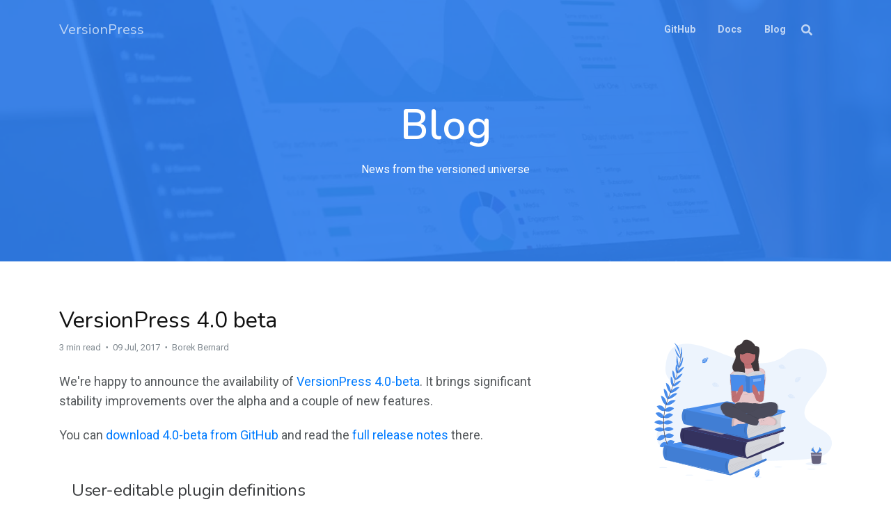

--- FILE ---
content_type: text/html; charset=utf-8
request_url: https://versionpress.com/blog/2017/07/versionpress-4-0-beta/
body_size: 101559
content:
<!DOCTYPE html><html><head><meta charSet="utf-8"/><meta http-equiv="x-ua-compatible" content="ie=edge"/><meta name="viewport" content="width=device-width, initial-scale=1, shrink-to-fit=no"/><style data-href="/styles.fb3d55c4f943a80e8a67.css">@import url(https://fonts.googleapis.com/css?family=Nunito:400,600,700,800|Roboto:400,500,700);@import url(https://use.fontawesome.com/releases/v5.3.1/css/all.css);@import url(https://code.ionicframework.com/ionicons/2.0.1/css/ionicons.min.css);.slick-slider{box-sizing:border-box;-webkit-user-select:none;-moz-user-select:none;-ms-user-select:none;user-select:none;-webkit-touch-callout:none;-khtml-user-select:none;-ms-touch-action:pan-y;touch-action:pan-y;-webkit-tap-highlight-color:transparent}.slick-list,.slick-slider{position:relative;display:block}.slick-list{overflow:hidden;margin:0;padding:0}.slick-list:focus{outline:none}.slick-list.dragging{cursor:pointer;cursor:hand}.slick-slider .slick-list,.slick-slider .slick-track{-webkit-transform:translateZ(0);-moz-transform:translateZ(0);-ms-transform:translateZ(0);-o-transform:translateZ(0);transform:translateZ(0)}.slick-track{position:relative;top:0;left:0;display:block;margin-left:auto;margin-right:auto}.slick-track:after,.slick-track:before{display:table;content:""}.slick-track:after{clear:both}.slick-loading .slick-track{visibility:hidden}.slick-slide{display:none;float:left;height:100%;min-height:1px}[dir=rtl] .slick-slide{float:right}.slick-slide img{display:block}.slick-slide.slick-loading img{display:none}.slick-slide.dragging img{pointer-events:none}.slick-initialized .slick-slide{display:block}.slick-loading .slick-slide{visibility:hidden}.slick-vertical .slick-slide{display:block;height:auto;border:1px solid transparent}.slick-arrow.slick-hidden{display:none}.slick-loading .slick-list{background:#fff url([data-uri]) 50% no-repeat}@font-face{font-family:slick;font-weight:400;font-style:normal;src:url([data-uri]);src:url([data-uri]?#iefix) format("embedded-opentype"),url([data-uri]) format("woff"),url([data-uri]) format("truetype"),url([data-uri]) format("svg")}.slick-next,.slick-prev{font-size:0;line-height:0;position:absolute;top:50%;display:block;width:20px;height:20px;padding:0;-webkit-transform:translateY(-50%);-ms-transform:translateY(-50%);transform:translateY(-50%);cursor:pointer;border:none}.slick-next,.slick-next:focus,.slick-next:hover,.slick-prev,.slick-prev:focus,.slick-prev:hover{color:transparent;outline:none;background:transparent}.slick-next:focus:before,.slick-next:hover:before,.slick-prev:focus:before,.slick-prev:hover:before{opacity:1}.slick-next.slick-disabled:before,.slick-prev.slick-disabled:before{opacity:.25}.slick-next:before,.slick-prev:before{font-family:slick;font-size:20px;line-height:1;opacity:.75;color:#fff;-webkit-font-smoothing:antialiased;-moz-osx-font-smoothing:grayscale}.slick-prev{left:-25px}[dir=rtl] .slick-prev{right:-25px;left:auto}.slick-prev:before{content:"\2190"}[dir=rtl] .slick-prev:before{content:"\2192"}.slick-next{right:-25px}[dir=rtl] .slick-next{right:auto;left:-25px}.slick-next:before{content:"\2192"}[dir=rtl] .slick-next:before{content:"\2190"}.slick-dotted.slick-slider{margin-bottom:30px}.slick-dots{position:absolute;bottom:-25px;display:block;width:100%;padding:0;margin:0;list-style:none;text-align:center}.slick-dots li{position:relative;display:inline-block;margin:0 5px;padding:0}.slick-dots li,.slick-dots li button{width:20px;height:20px;cursor:pointer}.slick-dots li button{font-size:0;line-height:0;display:block;padding:5px;color:transparent;border:0;outline:none;background:transparent}.slick-dots li button:focus,.slick-dots li button:hover{outline:none}.slick-dots li button:focus:before,.slick-dots li button:hover:before{opacity:1}.slick-dots li button:before{font-family:slick;font-size:6px;line-height:20px;position:absolute;top:0;left:0;width:20px;height:20px;content:"\2022";text-align:center;opacity:.25;color:#000;-webkit-font-smoothing:antialiased;-moz-osx-font-smoothing:grayscale}.slick-dots li.slick-active button:before{opacity:.75;color:#000}

/*!
 * Bootstrap v4.4.1 (https://getbootstrap.com/)
 * Copyright 2011-2019 The Bootstrap Authors
 * Copyright 2011-2019 Twitter, Inc.
 * Licensed under MIT (https://github.com/twbs/bootstrap/blob/master/LICENSE)
 */:root{--blue:#007bff;--indigo:#6610f2;--purple:#6f42c1;--pink:#e83e8c;--red:#dc3545;--orange:#fd7e14;--yellow:#ffc107;--green:#28a745;--teal:#20c997;--cyan:#17a2b8;--white:#fff;--gray:#6c757d;--gray-dark:#343a40;--primary:#007bff;--secondary:#6c757d;--success:#28a745;--info:#17a2b8;--warning:#ffc107;--danger:#dc3545;--light:#f8f9fa;--dark:#343a40;--breakpoint-xs:0;--breakpoint-sm:576px;--breakpoint-md:768px;--breakpoint-lg:992px;--breakpoint-xl:1200px;--font-family-sans-serif:-apple-system,BlinkMacSystemFont,"Segoe UI",Roboto,"Helvetica Neue",Arial,"Noto Sans",sans-serif,"Apple Color Emoji","Segoe UI Emoji","Segoe UI Symbol","Noto Color Emoji";--font-family-monospace:SFMono-Regular,Menlo,Monaco,Consolas,"Liberation Mono","Courier New",monospace}*,:after,:before{box-sizing:border-box}html{font-family:sans-serif;line-height:1.15;-webkit-text-size-adjust:100%;-webkit-tap-highlight-color:rgba(0,0,0,0)}article,aside,figcaption,figure,footer,header,hgroup,main,nav,section{display:block}body{margin:0;font-family:-apple-system,BlinkMacSystemFont,Segoe UI,Roboto,Helvetica Neue,Arial,Noto Sans,sans-serif,Apple Color Emoji,Segoe UI Emoji,Segoe UI Symbol,Noto Color Emoji;font-weight:400;color:#212529;text-align:left}[tabindex="-1"]:focus:not(:focus-visible){outline:0!important}hr{box-sizing:content-box;height:0;overflow:visible}h1,h2,h3,h4,h5,h6{margin-top:0;margin-bottom:.5rem}p{margin-top:0;margin-bottom:1rem}abbr[data-original-title],abbr[title]{text-decoration:underline;text-decoration:underline dotted;cursor:help;border-bottom:0;text-decoration-skip-ink:none}address{font-style:normal;line-height:inherit}address,dl,ol,ul{margin-bottom:1rem}dl,ol,ul{margin-top:0}ol ol,ol ul,ul ol,ul ul{margin-bottom:0}dt{font-weight:700}dd{margin-bottom:.5rem;margin-left:0}blockquote{margin:0 0 1rem}b,strong{font-weight:bolder}small{font-size:80%}sub,sup{position:relative;font-size:75%;line-height:0;vertical-align:baseline}sub{bottom:-.25em}sup{top:-.5em}a{color:#007bff;text-decoration:none;background-color:transparent}a:hover{color:#0056b3;text-decoration:underline}a:not([href]),a:not([href]):hover{color:inherit;text-decoration:none}code,kbd,pre,samp{font-family:SFMono-Regular,Menlo,Monaco,Consolas,Liberation Mono,Courier New,monospace;font-size:1em}pre{margin-top:0;margin-bottom:1rem;overflow:auto}figure{margin:0 0 1rem}img{border-style:none}img,svg{vertical-align:middle}svg{overflow:hidden}table{border-collapse:collapse}caption{padding-top:.75rem;padding-bottom:.75rem;color:#6c757d;text-align:left;caption-side:bottom}th{text-align:inherit}label{display:inline-block;margin-bottom:.5rem}button{border-radius:0}button:focus{outline:1px dotted;outline:5px auto -webkit-focus-ring-color}button,input,optgroup,select,textarea{margin:0;font-family:inherit;font-size:inherit;line-height:inherit}button,input{overflow:visible}button,select{text-transform:none}select{word-wrap:normal}[type=button],[type=reset],[type=submit],button{-webkit-appearance:button}[type=button]:not(:disabled),[type=reset]:not(:disabled),[type=submit]:not(:disabled),button:not(:disabled){cursor:pointer}[type=button]::-moz-focus-inner,[type=reset]::-moz-focus-inner,[type=submit]::-moz-focus-inner,button::-moz-focus-inner{padding:0;border-style:none}input[type=checkbox],input[type=radio]{box-sizing:border-box;padding:0}input[type=date],input[type=datetime-local],input[type=month],input[type=time]{-webkit-appearance:listbox}textarea{overflow:auto;resize:vertical}fieldset{min-width:0;padding:0;margin:0;border:0}legend{display:block;width:100%;max-width:100%;padding:0;margin-bottom:.5rem;font-size:1.5rem;line-height:inherit;color:inherit;white-space:normal}progress{vertical-align:baseline}[type=number]::-webkit-inner-spin-button,[type=number]::-webkit-outer-spin-button{height:auto}[type=search]{outline-offset:-2px;-webkit-appearance:none}[type=search]::-webkit-search-decoration{-webkit-appearance:none}::-webkit-file-upload-button{font:inherit;-webkit-appearance:button}output{display:inline-block}summary{display:list-item;cursor:pointer}template{display:none}[hidden]{display:none!important}.h1,.h2,.h3,.h4,.h5,.h6,h1,h2,h3,h4,h5,h6{margin-bottom:.5rem;font-weight:500;line-height:1.2}.h1,h1{font-size:2.5rem}.h2,h2{font-size:2rem}.h3,h3{font-size:1.75rem}.h4,h4{font-size:1.5rem}.h5,h5{font-size:1.25rem}.h6,h6{font-size:1rem}.lead{font-size:1.25rem;font-weight:300}.display-1{font-size:6rem}.display-1,.display-2{font-weight:300;line-height:1.2}.display-2{font-size:5.5rem}.display-3{font-size:4.5rem}.display-3,.display-4{font-weight:300;line-height:1.2}.display-4{font-size:3.5rem}hr{margin-top:1rem;margin-bottom:1rem;border:0;border-top:1px solid rgba(0,0,0,.1)}.small,small{font-size:80%;font-weight:400}.mark,mark{padding:.2em;background-color:#fcf8e3}.list-inline,.list-unstyled{padding-left:0;list-style:none}.list-inline-item{display:inline-block}.list-inline-item:not(:last-child){margin-right:.5rem}.initialism{font-size:90%;text-transform:uppercase}.blockquote{margin-bottom:1rem;font-size:1.25rem}.blockquote-footer{display:block;font-size:80%;color:#6c757d}.blockquote-footer:before{content:"\2014\A0"}.img-fluid,.img-thumbnail{max-width:100%;height:auto}.img-thumbnail{padding:.25rem;background-color:#fff;border:1px solid #dee2e6;border-radius:.25rem}.figure{display:inline-block}.figure-img{margin-bottom:.5rem;line-height:1}.figure-caption{font-size:90%;color:#6c757d}code{font-size:87.5%;color:#e83e8c;word-wrap:break-word}a>code{color:inherit}kbd{padding:.2rem .4rem;font-size:87.5%;color:#fff;background-color:#212529;border-radius:.2rem}kbd kbd{padding:0;font-size:100%;font-weight:700}pre{display:block;font-size:87.5%;color:#212529}pre code{font-size:inherit;color:inherit;word-break:normal}.pre-scrollable{max-height:340px;overflow-y:scroll}.container{width:100%;padding-right:15px;padding-left:15px;margin-right:auto;margin-left:auto}@media (min-width:576px){.container{max-width:540px}}@media (min-width:768px){.container{max-width:720px}}@media (min-width:992px){.container{max-width:960px}}@media (min-width:1200px){.container{max-width:1140px}}.container-fluid,.container-lg,.container-md,.container-sm,.container-xl{width:100%;padding-right:15px;padding-left:15px;margin-right:auto;margin-left:auto}@media (min-width:576px){.container,.container-sm{max-width:540px}}@media (min-width:768px){.container,.container-md,.container-sm{max-width:720px}}@media (min-width:992px){.container,.container-lg,.container-md,.container-sm{max-width:960px}}@media (min-width:1200px){.container,.container-lg,.container-md,.container-sm,.container-xl{max-width:1140px}}.row{display:flex;flex-wrap:wrap;margin-right:-15px;margin-left:-15px}.no-gutters{margin-right:0;margin-left:0}.no-gutters>.col,.no-gutters>[class*=col-]{padding-right:0;padding-left:0}.col,.col-1,.col-2,.col-3,.col-4,.col-5,.col-6,.col-7,.col-8,.col-9,.col-10,.col-11,.col-12,.col-auto,.col-lg,.col-lg-1,.col-lg-2,.col-lg-3,.col-lg-4,.col-lg-5,.col-lg-6,.col-lg-7,.col-lg-8,.col-lg-9,.col-lg-10,.col-lg-11,.col-lg-12,.col-lg-auto,.col-md,.col-md-1,.col-md-2,.col-md-3,.col-md-4,.col-md-5,.col-md-6,.col-md-7,.col-md-8,.col-md-9,.col-md-10,.col-md-11,.col-md-12,.col-md-auto,.col-sm,.col-sm-1,.col-sm-2,.col-sm-3,.col-sm-4,.col-sm-5,.col-sm-6,.col-sm-7,.col-sm-8,.col-sm-9,.col-sm-10,.col-sm-11,.col-sm-12,.col-sm-auto,.col-xl,.col-xl-1,.col-xl-2,.col-xl-3,.col-xl-4,.col-xl-5,.col-xl-6,.col-xl-7,.col-xl-8,.col-xl-9,.col-xl-10,.col-xl-11,.col-xl-12,.col-xl-auto{position:relative;width:100%;padding-right:15px;padding-left:15px}.col{flex-basis:0;flex-grow:1;max-width:100%}.row-cols-1>*{flex:0 0 100%;max-width:100%}.row-cols-2>*{flex:0 0 50%;max-width:50%}.row-cols-3>*{flex:0 0 33.33333333%;max-width:33.33333333%}.row-cols-4>*{flex:0 0 25%;max-width:25%}.row-cols-5>*{flex:0 0 20%;max-width:20%}.row-cols-6>*{flex:0 0 16.66666667%;max-width:16.66666667%}.col-auto{flex:0 0 auto;width:auto;max-width:100%}.col-1{flex:0 0 8.33333333%;max-width:8.33333333%}.col-2{flex:0 0 16.66666667%;max-width:16.66666667%}.col-3{flex:0 0 25%;max-width:25%}.col-4{flex:0 0 33.33333333%;max-width:33.33333333%}.col-5{flex:0 0 41.66666667%;max-width:41.66666667%}.col-6{flex:0 0 50%;max-width:50%}.col-7{flex:0 0 58.33333333%;max-width:58.33333333%}.col-8{flex:0 0 66.66666667%;max-width:66.66666667%}.col-9{flex:0 0 75%;max-width:75%}.col-10{flex:0 0 83.33333333%;max-width:83.33333333%}.col-11{flex:0 0 91.66666667%;max-width:91.66666667%}.col-12{flex:0 0 100%;max-width:100%}.order-first{order:-1}.order-last{order:13}.order-0{order:0}.order-1{order:1}.order-2{order:2}.order-3{order:3}.order-4{order:4}.order-5{order:5}.order-6{order:6}.order-7{order:7}.order-8{order:8}.order-9{order:9}.order-10{order:10}.order-11{order:11}.order-12{order:12}.offset-1{margin-left:8.33333333%}.offset-2{margin-left:16.66666667%}.offset-3{margin-left:25%}.offset-4{margin-left:33.33333333%}.offset-5{margin-left:41.66666667%}.offset-6{margin-left:50%}.offset-7{margin-left:58.33333333%}.offset-8{margin-left:66.66666667%}.offset-9{margin-left:75%}.offset-10{margin-left:83.33333333%}.offset-11{margin-left:91.66666667%}@media (min-width:576px){.col-sm{flex-basis:0;flex-grow:1;max-width:100%}.row-cols-sm-1>*{flex:0 0 100%;max-width:100%}.row-cols-sm-2>*{flex:0 0 50%;max-width:50%}.row-cols-sm-3>*{flex:0 0 33.33333333%;max-width:33.33333333%}.row-cols-sm-4>*{flex:0 0 25%;max-width:25%}.row-cols-sm-5>*{flex:0 0 20%;max-width:20%}.row-cols-sm-6>*{flex:0 0 16.66666667%;max-width:16.66666667%}.col-sm-auto{flex:0 0 auto;width:auto;max-width:100%}.col-sm-1{flex:0 0 8.33333333%;max-width:8.33333333%}.col-sm-2{flex:0 0 16.66666667%;max-width:16.66666667%}.col-sm-3{flex:0 0 25%;max-width:25%}.col-sm-4{flex:0 0 33.33333333%;max-width:33.33333333%}.col-sm-5{flex:0 0 41.66666667%;max-width:41.66666667%}.col-sm-6{flex:0 0 50%;max-width:50%}.col-sm-7{flex:0 0 58.33333333%;max-width:58.33333333%}.col-sm-8{flex:0 0 66.66666667%;max-width:66.66666667%}.col-sm-9{flex:0 0 75%;max-width:75%}.col-sm-10{flex:0 0 83.33333333%;max-width:83.33333333%}.col-sm-11{flex:0 0 91.66666667%;max-width:91.66666667%}.col-sm-12{flex:0 0 100%;max-width:100%}.order-sm-first{order:-1}.order-sm-last{order:13}.order-sm-0{order:0}.order-sm-1{order:1}.order-sm-2{order:2}.order-sm-3{order:3}.order-sm-4{order:4}.order-sm-5{order:5}.order-sm-6{order:6}.order-sm-7{order:7}.order-sm-8{order:8}.order-sm-9{order:9}.order-sm-10{order:10}.order-sm-11{order:11}.order-sm-12{order:12}.offset-sm-0{margin-left:0}.offset-sm-1{margin-left:8.33333333%}.offset-sm-2{margin-left:16.66666667%}.offset-sm-3{margin-left:25%}.offset-sm-4{margin-left:33.33333333%}.offset-sm-5{margin-left:41.66666667%}.offset-sm-6{margin-left:50%}.offset-sm-7{margin-left:58.33333333%}.offset-sm-8{margin-left:66.66666667%}.offset-sm-9{margin-left:75%}.offset-sm-10{margin-left:83.33333333%}.offset-sm-11{margin-left:91.66666667%}}@media (min-width:768px){.col-md{flex-basis:0;flex-grow:1;max-width:100%}.row-cols-md-1>*{flex:0 0 100%;max-width:100%}.row-cols-md-2>*{flex:0 0 50%;max-width:50%}.row-cols-md-3>*{flex:0 0 33.33333333%;max-width:33.33333333%}.row-cols-md-4>*{flex:0 0 25%;max-width:25%}.row-cols-md-5>*{flex:0 0 20%;max-width:20%}.row-cols-md-6>*{flex:0 0 16.66666667%;max-width:16.66666667%}.col-md-auto{flex:0 0 auto;width:auto;max-width:100%}.col-md-1{flex:0 0 8.33333333%;max-width:8.33333333%}.col-md-2{flex:0 0 16.66666667%;max-width:16.66666667%}.col-md-3{flex:0 0 25%;max-width:25%}.col-md-4{flex:0 0 33.33333333%;max-width:33.33333333%}.col-md-5{flex:0 0 41.66666667%;max-width:41.66666667%}.col-md-6{flex:0 0 50%;max-width:50%}.col-md-7{flex:0 0 58.33333333%;max-width:58.33333333%}.col-md-8{flex:0 0 66.66666667%;max-width:66.66666667%}.col-md-9{flex:0 0 75%;max-width:75%}.col-md-10{flex:0 0 83.33333333%;max-width:83.33333333%}.col-md-11{flex:0 0 91.66666667%;max-width:91.66666667%}.col-md-12{flex:0 0 100%;max-width:100%}.order-md-first{order:-1}.order-md-last{order:13}.order-md-0{order:0}.order-md-1{order:1}.order-md-2{order:2}.order-md-3{order:3}.order-md-4{order:4}.order-md-5{order:5}.order-md-6{order:6}.order-md-7{order:7}.order-md-8{order:8}.order-md-9{order:9}.order-md-10{order:10}.order-md-11{order:11}.order-md-12{order:12}.offset-md-0{margin-left:0}.offset-md-1{margin-left:8.33333333%}.offset-md-2{margin-left:16.66666667%}.offset-md-3{margin-left:25%}.offset-md-4{margin-left:33.33333333%}.offset-md-5{margin-left:41.66666667%}.offset-md-6{margin-left:50%}.offset-md-7{margin-left:58.33333333%}.offset-md-8{margin-left:66.66666667%}.offset-md-9{margin-left:75%}.offset-md-10{margin-left:83.33333333%}.offset-md-11{margin-left:91.66666667%}}@media (min-width:992px){.col-lg{flex-basis:0;flex-grow:1;max-width:100%}.row-cols-lg-1>*{flex:0 0 100%;max-width:100%}.row-cols-lg-2>*{flex:0 0 50%;max-width:50%}.row-cols-lg-3>*{flex:0 0 33.33333333%;max-width:33.33333333%}.row-cols-lg-4>*{flex:0 0 25%;max-width:25%}.row-cols-lg-5>*{flex:0 0 20%;max-width:20%}.row-cols-lg-6>*{flex:0 0 16.66666667%;max-width:16.66666667%}.col-lg-auto{flex:0 0 auto;width:auto;max-width:100%}.col-lg-1{flex:0 0 8.33333333%;max-width:8.33333333%}.col-lg-2{flex:0 0 16.66666667%;max-width:16.66666667%}.col-lg-3{flex:0 0 25%;max-width:25%}.col-lg-4{flex:0 0 33.33333333%;max-width:33.33333333%}.col-lg-5{flex:0 0 41.66666667%;max-width:41.66666667%}.col-lg-6{flex:0 0 50%;max-width:50%}.col-lg-7{flex:0 0 58.33333333%;max-width:58.33333333%}.col-lg-8{flex:0 0 66.66666667%;max-width:66.66666667%}.col-lg-9{flex:0 0 75%;max-width:75%}.col-lg-10{flex:0 0 83.33333333%;max-width:83.33333333%}.col-lg-11{flex:0 0 91.66666667%;max-width:91.66666667%}.col-lg-12{flex:0 0 100%;max-width:100%}.order-lg-first{order:-1}.order-lg-last{order:13}.order-lg-0{order:0}.order-lg-1{order:1}.order-lg-2{order:2}.order-lg-3{order:3}.order-lg-4{order:4}.order-lg-5{order:5}.order-lg-6{order:6}.order-lg-7{order:7}.order-lg-8{order:8}.order-lg-9{order:9}.order-lg-10{order:10}.order-lg-11{order:11}.order-lg-12{order:12}.offset-lg-0{margin-left:0}.offset-lg-1{margin-left:8.33333333%}.offset-lg-2{margin-left:16.66666667%}.offset-lg-3{margin-left:25%}.offset-lg-4{margin-left:33.33333333%}.offset-lg-5{margin-left:41.66666667%}.offset-lg-6{margin-left:50%}.offset-lg-7{margin-left:58.33333333%}.offset-lg-8{margin-left:66.66666667%}.offset-lg-9{margin-left:75%}.offset-lg-10{margin-left:83.33333333%}.offset-lg-11{margin-left:91.66666667%}}@media (min-width:1200px){.col-xl{flex-basis:0;flex-grow:1;max-width:100%}.row-cols-xl-1>*{flex:0 0 100%;max-width:100%}.row-cols-xl-2>*{flex:0 0 50%;max-width:50%}.row-cols-xl-3>*{flex:0 0 33.33333333%;max-width:33.33333333%}.row-cols-xl-4>*{flex:0 0 25%;max-width:25%}.row-cols-xl-5>*{flex:0 0 20%;max-width:20%}.row-cols-xl-6>*{flex:0 0 16.66666667%;max-width:16.66666667%}.col-xl-auto{flex:0 0 auto;width:auto;max-width:100%}.col-xl-1{flex:0 0 8.33333333%;max-width:8.33333333%}.col-xl-2{flex:0 0 16.66666667%;max-width:16.66666667%}.col-xl-3{flex:0 0 25%;max-width:25%}.col-xl-4{flex:0 0 33.33333333%;max-width:33.33333333%}.col-xl-5{flex:0 0 41.66666667%;max-width:41.66666667%}.col-xl-6{flex:0 0 50%;max-width:50%}.col-xl-7{flex:0 0 58.33333333%;max-width:58.33333333%}.col-xl-8{flex:0 0 66.66666667%;max-width:66.66666667%}.col-xl-9{flex:0 0 75%;max-width:75%}.col-xl-10{flex:0 0 83.33333333%;max-width:83.33333333%}.col-xl-11{flex:0 0 91.66666667%;max-width:91.66666667%}.col-xl-12{flex:0 0 100%;max-width:100%}.order-xl-first{order:-1}.order-xl-last{order:13}.order-xl-0{order:0}.order-xl-1{order:1}.order-xl-2{order:2}.order-xl-3{order:3}.order-xl-4{order:4}.order-xl-5{order:5}.order-xl-6{order:6}.order-xl-7{order:7}.order-xl-8{order:8}.order-xl-9{order:9}.order-xl-10{order:10}.order-xl-11{order:11}.order-xl-12{order:12}.offset-xl-0{margin-left:0}.offset-xl-1{margin-left:8.33333333%}.offset-xl-2{margin-left:16.66666667%}.offset-xl-3{margin-left:25%}.offset-xl-4{margin-left:33.33333333%}.offset-xl-5{margin-left:41.66666667%}.offset-xl-6{margin-left:50%}.offset-xl-7{margin-left:58.33333333%}.offset-xl-8{margin-left:66.66666667%}.offset-xl-9{margin-left:75%}.offset-xl-10{margin-left:83.33333333%}.offset-xl-11{margin-left:91.66666667%}}.blog .block-post>.block-post-body table,.table{width:100%;margin-bottom:1rem;color:#212529}.blog .block-post>.block-post-body table td,.blog .block-post>.block-post-body table th,.table td,.table th{padding:.75rem;vertical-align:top;border-top:1px solid #dee2e6}.blog .block-post>.block-post-body table thead th,.table thead th{border-bottom:2px solid #dee2e6}.blog .block-post>.block-post-body table tbody+tbody,.table tbody+tbody{border-top:2px solid #dee2e6}.table-sm td,.table-sm th{padding:.3rem}.table-bordered,.table-bordered td,.table-bordered th{border:1px solid #dee2e6}.table-borderless tbody+tbody,.table-borderless td,.table-borderless th,.table-borderless thead th{border:0}.table-striped tbody tr:nth-of-type(odd){background-color:rgba(0,0,0,.05)}.table-hover tbody tr:hover{color:#212529;background-color:rgba(0,0,0,.075)}.table-primary,.table-primary>td,.table-primary>th{background-color:#b8daff}.table-primary tbody+tbody,.table-primary td,.table-primary th,.table-primary thead th{border-color:#7abaff}.table-hover .table-primary:hover,.table-hover .table-primary:hover>td,.table-hover .table-primary:hover>th{background-color:#9fcdff}.table-secondary,.table-secondary>td,.table-secondary>th{background-color:#d6d8db}.table-secondary tbody+tbody,.table-secondary td,.table-secondary th,.table-secondary thead th{border-color:#b3b7bb}.table-hover .table-secondary:hover,.table-hover .table-secondary:hover>td,.table-hover .table-secondary:hover>th{background-color:#c8cbcf}.table-success,.table-success>td,.table-success>th{background-color:#c3e6cb}.table-success tbody+tbody,.table-success td,.table-success th,.table-success thead th{border-color:#8fd19e}.table-hover .table-success:hover,.table-hover .table-success:hover>td,.table-hover .table-success:hover>th{background-color:#b1dfbb}.table-info,.table-info>td,.table-info>th{background-color:#bee5eb}.table-info tbody+tbody,.table-info td,.table-info th,.table-info thead th{border-color:#86cfda}.table-hover .table-info:hover,.table-hover .table-info:hover>td,.table-hover .table-info:hover>th{background-color:#abdde5}.table-warning,.table-warning>td,.table-warning>th{background-color:#ffeeba}.table-warning tbody+tbody,.table-warning td,.table-warning th,.table-warning thead th{border-color:#ffdf7e}.table-hover .table-warning:hover,.table-hover .table-warning:hover>td,.table-hover .table-warning:hover>th{background-color:#ffe8a1}.table-danger,.table-danger>td,.table-danger>th{background-color:#f5c6cb}.table-danger tbody+tbody,.table-danger td,.table-danger th,.table-danger thead th{border-color:#ed969e}.table-hover .table-danger:hover,.table-hover .table-danger:hover>td,.table-hover .table-danger:hover>th{background-color:#f1b0b7}.table-light,.table-light>td,.table-light>th{background-color:#fdfdfe}.table-light tbody+tbody,.table-light td,.table-light th,.table-light thead th{border-color:#fbfcfc}.table-hover .table-light:hover,.table-hover .table-light:hover>td,.table-hover .table-light:hover>th{background-color:#ececf6}.table-dark,.table-dark>td,.table-dark>th{background-color:#c6c8ca}.table-dark tbody+tbody,.table-dark td,.table-dark th,.table-dark thead th{border-color:#95999c}.table-hover .table-dark:hover,.table-hover .table-dark:hover>td,.table-hover .table-dark:hover>th{background-color:#b9bbbe}.table-active,.table-active>td,.table-active>th,.table-hover .table-active:hover,.table-hover .table-active:hover>td,.table-hover .table-active:hover>th{background-color:rgba(0,0,0,.075)}.blog .block-post>.block-post-body table .thead-dark th,.table .thead-dark th{color:#fff;background-color:#343a40;border-color:#454d55}.blog .block-post>.block-post-body table .thead-light th,.table .thead-light th{color:#495057;background-color:#e9ecef;border-color:#dee2e6}.table-dark{color:#fff;background-color:#343a40}.table-dark td,.table-dark th,.table-dark thead th{border-color:#454d55}.table-dark.table-bordered{border:0}.table-dark.table-striped tbody tr:nth-of-type(odd){background-color:hsla(0,0%,100%,.05)}.table-dark.table-hover tbody tr:hover{color:#fff;background-color:hsla(0,0%,100%,.075)}@media (max-width:575.98px){.table-responsive-sm{display:block;width:100%;overflow-x:auto;-webkit-overflow-scrolling:touch}.table-responsive-sm>.table-bordered{border:0}}@media (max-width:767.98px){.table-responsive-md{display:block;width:100%;overflow-x:auto;-webkit-overflow-scrolling:touch}.table-responsive-md>.table-bordered{border:0}}@media (max-width:991.98px){.table-responsive-lg{display:block;width:100%;overflow-x:auto;-webkit-overflow-scrolling:touch}.table-responsive-lg>.table-bordered{border:0}}@media (max-width:1199.98px){.table-responsive-xl{display:block;width:100%;overflow-x:auto;-webkit-overflow-scrolling:touch}.table-responsive-xl>.table-bordered{border:0}}.table-responsive{-webkit-overflow-scrolling:touch}.table-responsive>.table-bordered{border:0}.form-control{display:block;width:100%;height:calc(1.5em + .75rem + 2px);padding:.375rem .75rem;font-size:1rem;font-weight:400;line-height:1.5;color:#495057;background-color:#fff;background-clip:padding-box;border:1px solid #ced4da;border-radius:.25rem;transition:border-color .15s ease-in-out,box-shadow .15s ease-in-out}@media (prefers-reduced-motion:reduce){.form-control{transition:none}}.form-control::-ms-expand{background-color:transparent;border:0}.form-control:-moz-focusring{color:transparent;text-shadow:0 0 0 #495057}.form-control:focus{color:#495057;background-color:#fff;border-color:#80bdff;outline:0;box-shadow:0 0 0 .2rem rgba(0,123,255,.25)}.form-control::placeholder{color:#6c757d;opacity:1}.form-control:disabled,.form-control[readonly]{background-color:#e9ecef;opacity:1}select.form-control:focus::-ms-value{color:#495057;background-color:#fff}.form-control-file,.form-control-range{display:block;width:100%}.col-form-label{padding-top:calc(.375rem + 1px);padding-bottom:calc(.375rem + 1px);margin-bottom:0;font-size:inherit;line-height:1.5}.col-form-label-lg{padding-top:calc(.5rem + 1px);padding-bottom:calc(.5rem + 1px);font-size:1.25rem;line-height:1.5}.col-form-label-sm{padding-top:calc(.25rem + 1px);padding-bottom:calc(.25rem + 1px);font-size:.875rem;line-height:1.5}.form-control-plaintext{display:block;width:100%;padding:.375rem 0;margin-bottom:0;font-size:1rem;line-height:1.5;color:#212529;background-color:transparent;border:solid transparent;border-width:1px 0}.form-control-plaintext.form-control-lg,.form-control-plaintext.form-control-sm{padding-right:0;padding-left:0}.form-control-sm{height:calc(1.5em + .5rem + 2px);padding:.25rem .5rem;font-size:.875rem;line-height:1.5;border-radius:.2rem}.form-control-lg{height:calc(1.5em + 1rem + 2px);padding:.5rem 1rem;font-size:1.25rem;line-height:1.5;border-radius:.3rem}select.form-control[multiple],select.form-control[size],textarea.form-control{height:auto}.form-group{margin-bottom:1rem}.form-text{display:block;margin-top:.25rem}.form-row{display:flex;flex-wrap:wrap;margin-right:-5px;margin-left:-5px}.form-row>.col,.form-row>[class*=col-]{padding-right:5px;padding-left:5px}.form-check{position:relative;display:block;padding-left:1.25rem}.form-check-input{position:absolute;margin-top:.3rem;margin-left:-1.25rem}.form-check-input:disabled~.form-check-label,.form-check-input[disabled]~.form-check-label{color:#6c757d}.form-check-label{margin-bottom:0}.form-check-inline{display:inline-flex;align-items:center;padding-left:0;margin-right:.75rem}.form-check-inline .form-check-input{position:static;margin-top:0;margin-right:.3125rem;margin-left:0}.valid-feedback{display:none;width:100%;margin-top:.25rem;font-size:80%;color:#28a745}.valid-tooltip{position:absolute;top:100%;z-index:5;display:none;max-width:100%;padding:.25rem .5rem;margin-top:.1rem;font-size:.875rem;line-height:1.5;color:#fff;background-color:rgba(40,167,69,.9);border-radius:.25rem}.is-valid~.valid-feedback,.is-valid~.valid-tooltip,.was-validated :valid~.valid-feedback,.was-validated :valid~.valid-tooltip{display:block}.form-control.is-valid,.was-validated .form-control:valid{border-color:#28a745;padding-right:calc(1.5em + .75rem);background-image:url("data:image/svg+xml;charset=utf-8,%3Csvg xmlns='http://www.w3.org/2000/svg' width='8' height='8' viewBox='0 0 8 8'%3E%3Cpath fill='%2328a745' d='M2.3 6.73L.6 4.53c-.4-1.04.46-1.4 1.1-.8l1.1 1.4 3.4-3.8c.6-.63 1.6-.27 1.2.7l-4 4.6c-.43.5-.8.4-1.1.1z'/%3E%3C/svg%3E");background-repeat:no-repeat;background-position:right calc(.375em + .1875rem) center;background-size:calc(.75em + .375rem) calc(.75em + .375rem)}.form-control.is-valid:focus,.was-validated .form-control:valid:focus{border-color:#28a745;box-shadow:0 0 0 .2rem rgba(40,167,69,.25)}.was-validated textarea.form-control:valid,textarea.form-control.is-valid{padding-right:calc(1.5em + .75rem);background-position:top calc(.375em + .1875rem) right calc(.375em + .1875rem)}.custom-select.is-valid,.was-validated .custom-select:valid{border-color:#28a745;padding-right:calc(.75em + 2.3125rem);background:url("data:image/svg+xml;charset=utf-8,%3Csvg xmlns='http://www.w3.org/2000/svg' width='4' height='5' viewBox='0 0 4 5'%3E%3Cpath fill='%23343a40' d='M2 0L0 2h4zm0 5L0 3h4z'/%3E%3C/svg%3E") no-repeat right .75rem center/8px 10px,url("data:image/svg+xml;charset=utf-8,%3Csvg xmlns='http://www.w3.org/2000/svg' width='8' height='8' viewBox='0 0 8 8'%3E%3Cpath fill='%2328a745' d='M2.3 6.73L.6 4.53c-.4-1.04.46-1.4 1.1-.8l1.1 1.4 3.4-3.8c.6-.63 1.6-.27 1.2.7l-4 4.6c-.43.5-.8.4-1.1.1z'/%3E%3C/svg%3E") #fff no-repeat center right 1.75rem/calc(.75em + .375rem) calc(.75em + .375rem)}.custom-select.is-valid:focus,.was-validated .custom-select:valid:focus{border-color:#28a745;box-shadow:0 0 0 .2rem rgba(40,167,69,.25)}.form-check-input.is-valid~.form-check-label,.was-validated .form-check-input:valid~.form-check-label{color:#28a745}.form-check-input.is-valid~.valid-feedback,.form-check-input.is-valid~.valid-tooltip,.was-validated .form-check-input:valid~.valid-feedback,.was-validated .form-check-input:valid~.valid-tooltip{display:block}.custom-control-input.is-valid~.custom-control-label,.was-validated .custom-control-input:valid~.custom-control-label{color:#28a745}.custom-control-input.is-valid~.custom-control-label:before,.was-validated .custom-control-input:valid~.custom-control-label:before{border-color:#28a745}.custom-control-input.is-valid:checked~.custom-control-label:before,.was-validated .custom-control-input:valid:checked~.custom-control-label:before{border-color:#34ce57;background-color:#34ce57}.custom-control-input.is-valid:focus~.custom-control-label:before,.was-validated .custom-control-input:valid:focus~.custom-control-label:before{box-shadow:0 0 0 .2rem rgba(40,167,69,.25)}.custom-control-input.is-valid:focus:not(:checked)~.custom-control-label:before,.custom-file-input.is-valid~.custom-file-label,.was-validated .custom-control-input:valid:focus:not(:checked)~.custom-control-label:before,.was-validated .custom-file-input:valid~.custom-file-label{border-color:#28a745}.custom-file-input.is-valid:focus~.custom-file-label,.was-validated .custom-file-input:valid:focus~.custom-file-label{border-color:#28a745;box-shadow:0 0 0 .2rem rgba(40,167,69,.25)}.invalid-feedback{display:none;width:100%;margin-top:.25rem;font-size:80%;color:#dc3545}.invalid-tooltip{position:absolute;top:100%;z-index:5;display:none;max-width:100%;padding:.25rem .5rem;margin-top:.1rem;font-size:.875rem;line-height:1.5;color:#fff;background-color:rgba(220,53,69,.9);border-radius:.25rem}.is-invalid~.invalid-feedback,.is-invalid~.invalid-tooltip,.was-validated :invalid~.invalid-feedback,.was-validated :invalid~.invalid-tooltip{display:block}.form-control.is-invalid,.was-validated .form-control:invalid{border-color:#dc3545;padding-right:calc(1.5em + .75rem);background-image:url("data:image/svg+xml;charset=utf-8,%3Csvg xmlns='http://www.w3.org/2000/svg' width='12' height='12' fill='none' stroke='%23dc3545' viewBox='0 0 12 12'%3E%3Ccircle cx='6' cy='6' r='4.5'/%3E%3Cpath stroke-linejoin='round' d='M5.8 3.6h.4L6 6.5z'/%3E%3Ccircle cx='6' cy='8.2' r='.6' fill='%23dc3545' stroke='none'/%3E%3C/svg%3E");background-repeat:no-repeat;background-position:right calc(.375em + .1875rem) center;background-size:calc(.75em + .375rem) calc(.75em + .375rem)}.form-control.is-invalid:focus,.was-validated .form-control:invalid:focus{border-color:#dc3545;box-shadow:0 0 0 .2rem rgba(220,53,69,.25)}.was-validated textarea.form-control:invalid,textarea.form-control.is-invalid{padding-right:calc(1.5em + .75rem);background-position:top calc(.375em + .1875rem) right calc(.375em + .1875rem)}.custom-select.is-invalid,.was-validated .custom-select:invalid{border-color:#dc3545;padding-right:calc(.75em + 2.3125rem);background:url("data:image/svg+xml;charset=utf-8,%3Csvg xmlns='http://www.w3.org/2000/svg' width='4' height='5' viewBox='0 0 4 5'%3E%3Cpath fill='%23343a40' d='M2 0L0 2h4zm0 5L0 3h4z'/%3E%3C/svg%3E") no-repeat right .75rem center/8px 10px,url("data:image/svg+xml;charset=utf-8,%3Csvg xmlns='http://www.w3.org/2000/svg' width='12' height='12' fill='none' stroke='%23dc3545' viewBox='0 0 12 12'%3E%3Ccircle cx='6' cy='6' r='4.5'/%3E%3Cpath stroke-linejoin='round' d='M5.8 3.6h.4L6 6.5z'/%3E%3Ccircle cx='6' cy='8.2' r='.6' fill='%23dc3545' stroke='none'/%3E%3C/svg%3E") #fff no-repeat center right 1.75rem/calc(.75em + .375rem) calc(.75em + .375rem)}.custom-select.is-invalid:focus,.was-validated .custom-select:invalid:focus{border-color:#dc3545;box-shadow:0 0 0 .2rem rgba(220,53,69,.25)}.form-check-input.is-invalid~.form-check-label,.was-validated .form-check-input:invalid~.form-check-label{color:#dc3545}.form-check-input.is-invalid~.invalid-feedback,.form-check-input.is-invalid~.invalid-tooltip,.was-validated .form-check-input:invalid~.invalid-feedback,.was-validated .form-check-input:invalid~.invalid-tooltip{display:block}.custom-control-input.is-invalid~.custom-control-label,.was-validated .custom-control-input:invalid~.custom-control-label{color:#dc3545}.custom-control-input.is-invalid~.custom-control-label:before,.was-validated .custom-control-input:invalid~.custom-control-label:before{border-color:#dc3545}.custom-control-input.is-invalid:checked~.custom-control-label:before,.was-validated .custom-control-input:invalid:checked~.custom-control-label:before{border-color:#e4606d;background-color:#e4606d}.custom-control-input.is-invalid:focus~.custom-control-label:before,.was-validated .custom-control-input:invalid:focus~.custom-control-label:before{box-shadow:0 0 0 .2rem rgba(220,53,69,.25)}.custom-control-input.is-invalid:focus:not(:checked)~.custom-control-label:before,.custom-file-input.is-invalid~.custom-file-label,.was-validated .custom-control-input:invalid:focus:not(:checked)~.custom-control-label:before,.was-validated .custom-file-input:invalid~.custom-file-label{border-color:#dc3545}.custom-file-input.is-invalid:focus~.custom-file-label,.was-validated .custom-file-input:invalid:focus~.custom-file-label{border-color:#dc3545;box-shadow:0 0 0 .2rem rgba(220,53,69,.25)}.form-inline{display:flex;flex-flow:row wrap;align-items:center}.form-inline .form-check{width:100%}@media (min-width:576px){.form-inline label{justify-content:center}.form-inline .form-group,.form-inline label{display:flex;align-items:center;margin-bottom:0}.form-inline .form-group{flex:0 0 auto;flex-flow:row wrap}.form-inline .form-control{display:inline-block;width:auto;vertical-align:middle}.form-inline .form-control-plaintext{display:inline-block}.form-inline .custom-select,.form-inline .input-group{width:auto}.form-inline .form-check{display:flex;align-items:center;justify-content:center;width:auto;padding-left:0}.form-inline .form-check-input{position:relative;flex-shrink:0;margin-top:0;margin-right:.25rem;margin-left:0}.form-inline .custom-control{align-items:center;justify-content:center}.form-inline .custom-control-label{margin-bottom:0}}.btn{display:inline-block;font-weight:400;color:#212529;vertical-align:middle;cursor:pointer;user-select:none;background-color:transparent;border:1px solid transparent;padding:.375rem .75rem;font-size:1rem;line-height:1.5;border-radius:.25rem;transition:color .15s ease-in-out,background-color .15s ease-in-out,border-color .15s ease-in-out,box-shadow .15s ease-in-out}@media (prefers-reduced-motion:reduce){.btn{transition:none}}.btn:hover{color:#212529;text-decoration:none}.btn.focus,.btn:focus{outline:0;box-shadow:0 0 0 .2rem rgba(0,123,255,.25)}.btn.disabled,.btn:disabled{opacity:.65}a.btn.disabled,fieldset:disabled a.btn{pointer-events:none}.btn-primary{color:#fff;background-color:#007bff;border-color:#007bff}.btn-primary.focus,.btn-primary:focus,.btn-primary:hover{color:#fff;background-color:#0069d9;border-color:#0062cc}.btn-primary.focus,.btn-primary:focus{box-shadow:0 0 0 .2rem rgba(38,143,255,.5)}.btn-primary.disabled,.btn-primary:disabled{color:#fff;background-color:#007bff;border-color:#007bff}.btn-primary:not(:disabled):not(.disabled).active,.btn-primary:not(:disabled):not(.disabled):active,.show>.btn-primary.dropdown-toggle{color:#fff;background-color:#0062cc;border-color:#005cbf}.btn-primary:not(:disabled):not(.disabled).active:focus,.btn-primary:not(:disabled):not(.disabled):active:focus,.show>.btn-primary.dropdown-toggle:focus{box-shadow:0 0 0 .2rem rgba(38,143,255,.5)}.btn-secondary{color:#fff;background-color:#6c757d;border-color:#6c757d}.btn-secondary.focus,.btn-secondary:focus,.btn-secondary:hover{color:#fff;background-color:#5a6268;border-color:#545b62}.btn-secondary.focus,.btn-secondary:focus{box-shadow:0 0 0 .2rem rgba(130,138,145,.5)}.btn-secondary.disabled,.btn-secondary:disabled{color:#fff;background-color:#6c757d;border-color:#6c757d}.btn-secondary:not(:disabled):not(.disabled).active,.btn-secondary:not(:disabled):not(.disabled):active,.show>.btn-secondary.dropdown-toggle{color:#fff;background-color:#545b62;border-color:#4e555b}.btn-secondary:not(:disabled):not(.disabled).active:focus,.btn-secondary:not(:disabled):not(.disabled):active:focus,.show>.btn-secondary.dropdown-toggle:focus{box-shadow:0 0 0 .2rem rgba(130,138,145,.5)}.btn-success{color:#fff;background-color:#28a745;border-color:#28a745}.btn-success.focus,.btn-success:focus,.btn-success:hover{color:#fff;background-color:#218838;border-color:#1e7e34}.btn-success.focus,.btn-success:focus{box-shadow:0 0 0 .2rem rgba(72,180,97,.5)}.btn-success.disabled,.btn-success:disabled{color:#fff;background-color:#28a745;border-color:#28a745}.btn-success:not(:disabled):not(.disabled).active,.btn-success:not(:disabled):not(.disabled):active,.show>.btn-success.dropdown-toggle{color:#fff;background-color:#1e7e34;border-color:#1c7430}.btn-success:not(:disabled):not(.disabled).active:focus,.btn-success:not(:disabled):not(.disabled):active:focus,.show>.btn-success.dropdown-toggle:focus{box-shadow:0 0 0 .2rem rgba(72,180,97,.5)}.btn-info{color:#fff;background-color:#17a2b8;border-color:#17a2b8}.btn-info.focus,.btn-info:focus,.btn-info:hover{color:#fff;background-color:#138496;border-color:#117a8b}.btn-info.focus,.btn-info:focus{box-shadow:0 0 0 .2rem rgba(58,176,195,.5)}.btn-info.disabled,.btn-info:disabled{color:#fff;background-color:#17a2b8;border-color:#17a2b8}.btn-info:not(:disabled):not(.disabled).active,.btn-info:not(:disabled):not(.disabled):active,.show>.btn-info.dropdown-toggle{color:#fff;background-color:#117a8b;border-color:#10707f}.btn-info:not(:disabled):not(.disabled).active:focus,.btn-info:not(:disabled):not(.disabled):active:focus,.show>.btn-info.dropdown-toggle:focus{box-shadow:0 0 0 .2rem rgba(58,176,195,.5)}.btn-warning{color:#212529;background-color:#ffc107;border-color:#ffc107}.btn-warning.focus,.btn-warning:focus,.btn-warning:hover{color:#212529;background-color:#e0a800;border-color:#d39e00}.btn-warning.focus,.btn-warning:focus{box-shadow:0 0 0 .2rem rgba(222,170,12,.5)}.btn-warning.disabled,.btn-warning:disabled{color:#212529;background-color:#ffc107;border-color:#ffc107}.btn-warning:not(:disabled):not(.disabled).active,.btn-warning:not(:disabled):not(.disabled):active,.show>.btn-warning.dropdown-toggle{color:#212529;background-color:#d39e00;border-color:#c69500}.btn-warning:not(:disabled):not(.disabled).active:focus,.btn-warning:not(:disabled):not(.disabled):active:focus,.show>.btn-warning.dropdown-toggle:focus{box-shadow:0 0 0 .2rem rgba(222,170,12,.5)}.btn-danger{color:#fff;background-color:#dc3545;border-color:#dc3545}.btn-danger.focus,.btn-danger:focus,.btn-danger:hover{color:#fff;background-color:#c82333;border-color:#bd2130}.btn-danger.focus,.btn-danger:focus{box-shadow:0 0 0 .2rem rgba(225,83,97,.5)}.btn-danger.disabled,.btn-danger:disabled{color:#fff;background-color:#dc3545;border-color:#dc3545}.btn-danger:not(:disabled):not(.disabled).active,.btn-danger:not(:disabled):not(.disabled):active,.show>.btn-danger.dropdown-toggle{color:#fff;background-color:#bd2130;border-color:#b21f2d}.btn-danger:not(:disabled):not(.disabled).active:focus,.btn-danger:not(:disabled):not(.disabled):active:focus,.show>.btn-danger.dropdown-toggle:focus{box-shadow:0 0 0 .2rem rgba(225,83,97,.5)}.btn-light{color:#212529;background-color:#f8f9fa;border-color:#f8f9fa}.btn-light.focus,.btn-light:focus,.btn-light:hover{color:#212529;background-color:#e2e6ea;border-color:#dae0e5}.btn-light.focus,.btn-light:focus{box-shadow:0 0 0 .2rem rgba(216,217,219,.5)}.btn-light.disabled,.btn-light:disabled{color:#212529;background-color:#f8f9fa;border-color:#f8f9fa}.btn-light:not(:disabled):not(.disabled).active,.btn-light:not(:disabled):not(.disabled):active,.show>.btn-light.dropdown-toggle{color:#212529;background-color:#dae0e5;border-color:#d3d9df}.btn-light:not(:disabled):not(.disabled).active:focus,.btn-light:not(:disabled):not(.disabled):active:focus,.show>.btn-light.dropdown-toggle:focus{box-shadow:0 0 0 .2rem rgba(216,217,219,.5)}.btn-dark{color:#fff;background-color:#343a40;border-color:#343a40}.btn-dark.focus,.btn-dark:focus,.btn-dark:hover{color:#fff;background-color:#23272b;border-color:#1d2124}.btn-dark.focus,.btn-dark:focus{box-shadow:0 0 0 .2rem rgba(82,88,93,.5)}.btn-dark.disabled,.btn-dark:disabled{color:#fff;background-color:#343a40;border-color:#343a40}.btn-dark:not(:disabled):not(.disabled).active,.btn-dark:not(:disabled):not(.disabled):active,.show>.btn-dark.dropdown-toggle{color:#fff;background-color:#1d2124;border-color:#171a1d}.btn-dark:not(:disabled):not(.disabled).active:focus,.btn-dark:not(:disabled):not(.disabled):active:focus,.show>.btn-dark.dropdown-toggle:focus{box-shadow:0 0 0 .2rem rgba(82,88,93,.5)}.btn-outline-primary{color:#007bff;border-color:#007bff}.btn-outline-primary:hover{color:#fff;background-color:#007bff;border-color:#007bff}.btn-outline-primary.focus,.btn-outline-primary:focus{box-shadow:0 0 0 .2rem rgba(0,123,255,.5)}.btn-outline-primary.disabled,.btn-outline-primary:disabled{color:#007bff;background-color:transparent}.btn-outline-primary:not(:disabled):not(.disabled).active,.btn-outline-primary:not(:disabled):not(.disabled):active,.show>.btn-outline-primary.dropdown-toggle{color:#fff;background-color:#007bff;border-color:#007bff}.btn-outline-primary:not(:disabled):not(.disabled).active:focus,.btn-outline-primary:not(:disabled):not(.disabled):active:focus,.show>.btn-outline-primary.dropdown-toggle:focus{box-shadow:0 0 0 .2rem rgba(0,123,255,.5)}.btn-outline-secondary{color:#6c757d;border-color:#6c757d}.btn-outline-secondary:hover{color:#fff;background-color:#6c757d;border-color:#6c757d}.btn-outline-secondary.focus,.btn-outline-secondary:focus{box-shadow:0 0 0 .2rem rgba(108,117,125,.5)}.btn-outline-secondary.disabled,.btn-outline-secondary:disabled{color:#6c757d;background-color:transparent}.btn-outline-secondary:not(:disabled):not(.disabled).active,.btn-outline-secondary:not(:disabled):not(.disabled):active,.show>.btn-outline-secondary.dropdown-toggle{color:#fff;background-color:#6c757d;border-color:#6c757d}.btn-outline-secondary:not(:disabled):not(.disabled).active:focus,.btn-outline-secondary:not(:disabled):not(.disabled):active:focus,.show>.btn-outline-secondary.dropdown-toggle:focus{box-shadow:0 0 0 .2rem rgba(108,117,125,.5)}.btn-outline-success{color:#28a745;border-color:#28a745}.btn-outline-success:hover{color:#fff;background-color:#28a745;border-color:#28a745}.btn-outline-success.focus,.btn-outline-success:focus{box-shadow:0 0 0 .2rem rgba(40,167,69,.5)}.btn-outline-success.disabled,.btn-outline-success:disabled{color:#28a745;background-color:transparent}.btn-outline-success:not(:disabled):not(.disabled).active,.btn-outline-success:not(:disabled):not(.disabled):active,.show>.btn-outline-success.dropdown-toggle{color:#fff;background-color:#28a745;border-color:#28a745}.btn-outline-success:not(:disabled):not(.disabled).active:focus,.btn-outline-success:not(:disabled):not(.disabled):active:focus,.show>.btn-outline-success.dropdown-toggle:focus{box-shadow:0 0 0 .2rem rgba(40,167,69,.5)}.btn-outline-info{color:#17a2b8;border-color:#17a2b8}.btn-outline-info:hover{color:#fff;background-color:#17a2b8;border-color:#17a2b8}.btn-outline-info.focus,.btn-outline-info:focus{box-shadow:0 0 0 .2rem rgba(23,162,184,.5)}.btn-outline-info.disabled,.btn-outline-info:disabled{color:#17a2b8;background-color:transparent}.btn-outline-info:not(:disabled):not(.disabled).active,.btn-outline-info:not(:disabled):not(.disabled):active,.show>.btn-outline-info.dropdown-toggle{color:#fff;background-color:#17a2b8;border-color:#17a2b8}.btn-outline-info:not(:disabled):not(.disabled).active:focus,.btn-outline-info:not(:disabled):not(.disabled):active:focus,.show>.btn-outline-info.dropdown-toggle:focus{box-shadow:0 0 0 .2rem rgba(23,162,184,.5)}.btn-outline-warning{color:#ffc107;border-color:#ffc107}.btn-outline-warning:hover{color:#212529;background-color:#ffc107;border-color:#ffc107}.btn-outline-warning.focus,.btn-outline-warning:focus{box-shadow:0 0 0 .2rem rgba(255,193,7,.5)}.btn-outline-warning.disabled,.btn-outline-warning:disabled{color:#ffc107;background-color:transparent}.btn-outline-warning:not(:disabled):not(.disabled).active,.btn-outline-warning:not(:disabled):not(.disabled):active,.show>.btn-outline-warning.dropdown-toggle{color:#212529;background-color:#ffc107;border-color:#ffc107}.btn-outline-warning:not(:disabled):not(.disabled).active:focus,.btn-outline-warning:not(:disabled):not(.disabled):active:focus,.show>.btn-outline-warning.dropdown-toggle:focus{box-shadow:0 0 0 .2rem rgba(255,193,7,.5)}.btn-outline-danger{color:#dc3545;border-color:#dc3545}.btn-outline-danger:hover{color:#fff;background-color:#dc3545;border-color:#dc3545}.btn-outline-danger.focus,.btn-outline-danger:focus{box-shadow:0 0 0 .2rem rgba(220,53,69,.5)}.btn-outline-danger.disabled,.btn-outline-danger:disabled{color:#dc3545;background-color:transparent}.btn-outline-danger:not(:disabled):not(.disabled).active,.btn-outline-danger:not(:disabled):not(.disabled):active,.show>.btn-outline-danger.dropdown-toggle{color:#fff;background-color:#dc3545;border-color:#dc3545}.btn-outline-danger:not(:disabled):not(.disabled).active:focus,.btn-outline-danger:not(:disabled):not(.disabled):active:focus,.show>.btn-outline-danger.dropdown-toggle:focus{box-shadow:0 0 0 .2rem rgba(220,53,69,.5)}.btn-outline-light{color:#f8f9fa;border-color:#f8f9fa}.btn-outline-light:hover{color:#212529;background-color:#f8f9fa;border-color:#f8f9fa}.btn-outline-light.focus,.btn-outline-light:focus{box-shadow:0 0 0 .2rem rgba(248,249,250,.5)}.btn-outline-light.disabled,.btn-outline-light:disabled{color:#f8f9fa;background-color:transparent}.btn-outline-light:not(:disabled):not(.disabled).active,.btn-outline-light:not(:disabled):not(.disabled):active,.show>.btn-outline-light.dropdown-toggle{color:#212529;background-color:#f8f9fa;border-color:#f8f9fa}.btn-outline-light:not(:disabled):not(.disabled).active:focus,.btn-outline-light:not(:disabled):not(.disabled):active:focus,.show>.btn-outline-light.dropdown-toggle:focus{box-shadow:0 0 0 .2rem rgba(248,249,250,.5)}.btn-outline-dark{color:#343a40;border-color:#343a40}.btn-outline-dark:hover{color:#fff;background-color:#343a40;border-color:#343a40}.btn-outline-dark.focus,.btn-outline-dark:focus{box-shadow:0 0 0 .2rem rgba(52,58,64,.5)}.btn-outline-dark.disabled,.btn-outline-dark:disabled{color:#343a40;background-color:transparent}.btn-outline-dark:not(:disabled):not(.disabled).active,.btn-outline-dark:not(:disabled):not(.disabled):active,.show>.btn-outline-dark.dropdown-toggle{color:#fff;background-color:#343a40;border-color:#343a40}.btn-outline-dark:not(:disabled):not(.disabled).active:focus,.btn-outline-dark:not(:disabled):not(.disabled):active:focus,.show>.btn-outline-dark.dropdown-toggle:focus{box-shadow:0 0 0 .2rem rgba(52,58,64,.5)}.btn-link{font-weight:400;color:#007bff;text-decoration:none}.btn-link:hover{color:#0056b3;text-decoration:underline}.btn-link.focus,.btn-link:focus{text-decoration:underline;box-shadow:none}.btn-link.disabled,.btn-link:disabled{color:#6c757d;pointer-events:none}.btn-group-lg>.btn,.btn-lg{padding:.5rem 1rem;font-size:1.25rem;line-height:1.5;border-radius:.3rem}.btn-group-sm>.btn,.btn-sm{padding:.25rem .5rem;font-size:.875rem;line-height:1.5;border-radius:.2rem}.btn-block{display:block;width:100%}.btn-block+.btn-block{margin-top:.5rem}input[type=button].btn-block,input[type=reset].btn-block,input[type=submit].btn-block{width:100%}.fade{transition:opacity .15s linear}@media (prefers-reduced-motion:reduce){.fade{transition:none}}.fade:not(.show){opacity:0}.collapse:not(.show){display:none}.collapsing{position:relative;height:0;overflow:hidden;transition:height .35s ease}@media (prefers-reduced-motion:reduce){.collapsing{transition:none}}.dropdown,.dropleft,.dropright,.dropup{position:relative}.dropdown-toggle{white-space:nowrap}.dropdown-toggle:after{display:inline-block;margin-left:.255em;vertical-align:.255em;content:"";border-top:.3em solid;border-right:.3em solid transparent;border-bottom:0;border-left:.3em solid transparent}.dropdown-toggle:empty:after{margin-left:0}.dropdown-menu{position:absolute;top:100%;left:0;z-index:1000;display:none;float:left;min-width:10rem;padding:.5rem 0;margin:.125rem 0 0;font-size:1rem;color:#212529;text-align:left;list-style:none;background-color:#fff;background-clip:padding-box;border:1px solid rgba(0,0,0,.15);border-radius:.25rem}.dropdown-menu-left{right:auto;left:0}.dropdown-menu-right{right:0;left:auto}@media (min-width:576px){.dropdown-menu-sm-left{right:auto;left:0}.dropdown-menu-sm-right{right:0;left:auto}}@media (min-width:768px){.dropdown-menu-md-left{right:auto;left:0}.dropdown-menu-md-right{right:0;left:auto}}@media (min-width:992px){.dropdown-menu-lg-left{right:auto;left:0}.dropdown-menu-lg-right{right:0;left:auto}}@media (min-width:1200px){.dropdown-menu-xl-left{right:auto;left:0}.dropdown-menu-xl-right{right:0;left:auto}}.dropup .dropdown-menu{top:auto;bottom:100%;margin-top:0;margin-bottom:.125rem}.dropup .dropdown-toggle:after{display:inline-block;margin-left:.255em;vertical-align:.255em;content:"";border-top:0;border-right:.3em solid transparent;border-bottom:.3em solid;border-left:.3em solid transparent}.dropup .dropdown-toggle:empty:after{margin-left:0}.dropright .dropdown-menu{top:0;right:auto;left:100%;margin-top:0;margin-left:.125rem}.dropright .dropdown-toggle:after{display:inline-block;margin-left:.255em;vertical-align:.255em;content:"";border-top:.3em solid transparent;border-right:0;border-bottom:.3em solid transparent;border-left:.3em solid}.dropright .dropdown-toggle:empty:after{margin-left:0}.dropright .dropdown-toggle:after{vertical-align:0}.dropleft .dropdown-menu{top:0;right:100%;left:auto;margin-top:0;margin-right:.125rem}.dropleft .dropdown-toggle:after{display:inline-block;margin-left:.255em;vertical-align:.255em;content:"";display:none}.dropleft .dropdown-toggle:before{display:inline-block;margin-right:.255em;vertical-align:.255em;content:"";border-top:.3em solid transparent;border-right:.3em solid;border-bottom:.3em solid transparent}.dropleft .dropdown-toggle:empty:after{margin-left:0}.dropleft .dropdown-toggle:before{vertical-align:0}.dropdown-menu[x-placement^=bottom],.dropdown-menu[x-placement^=left],.dropdown-menu[x-placement^=right],.dropdown-menu[x-placement^=top]{right:auto;bottom:auto}.dropdown-divider{height:0;margin:.5rem 0;overflow:hidden;border-top:1px solid #e9ecef}.dropdown-item{display:block;width:100%;padding:.25rem 1.5rem;clear:both;font-weight:400;color:#212529;text-align:inherit;white-space:nowrap;background-color:transparent;border:0}.dropdown-item:focus,.dropdown-item:hover{color:#16181b;text-decoration:none;background-color:#f8f9fa}.dropdown-item.active,.dropdown-item:active{color:#fff;text-decoration:none;background-color:#007bff}.dropdown-item.disabled,.dropdown-item:disabled{color:#6c757d;pointer-events:none;background-color:transparent}.dropdown-menu.show{display:block}.dropdown-header{display:block;padding:.5rem 1.5rem;margin-bottom:0;font-size:.875rem;color:#6c757d;white-space:nowrap}.dropdown-item-text{display:block;padding:.25rem 1.5rem;color:#212529}.btn-group,.btn-group-vertical{position:relative;display:inline-flex;vertical-align:middle}.btn-group-vertical>.btn,.btn-group>.btn{position:relative;flex:1 1 auto}.btn-group-vertical>.btn.active,.btn-group-vertical>.btn:active,.btn-group-vertical>.btn:focus,.btn-group-vertical>.btn:hover,.btn-group>.btn.active,.btn-group>.btn:active,.btn-group>.btn:focus,.btn-group>.btn:hover{z-index:1}.btn-toolbar{display:flex;flex-wrap:wrap;justify-content:flex-start}.btn-toolbar .input-group{width:auto}.btn-group>.btn-group:not(:first-child),.btn-group>.btn:not(:first-child){margin-left:-1px}.btn-group>.btn-group:not(:last-child)>.btn,.btn-group>.btn:not(:last-child):not(.dropdown-toggle){border-top-right-radius:0;border-bottom-right-radius:0}.btn-group>.btn-group:not(:first-child)>.btn,.btn-group>.btn:not(:first-child){border-top-left-radius:0;border-bottom-left-radius:0}.dropdown-toggle-split{padding-right:.5625rem;padding-left:.5625rem}.dropdown-toggle-split:after,.dropright .dropdown-toggle-split:after,.dropup .dropdown-toggle-split:after{margin-left:0}.dropleft .dropdown-toggle-split:before{margin-right:0}.btn-group-sm>.btn+.dropdown-toggle-split,.btn-sm+.dropdown-toggle-split{padding-right:.375rem;padding-left:.375rem}.btn-group-lg>.btn+.dropdown-toggle-split,.btn-lg+.dropdown-toggle-split{padding-right:.75rem;padding-left:.75rem}.btn-group-vertical{flex-direction:column;align-items:flex-start;justify-content:center}.btn-group-vertical>.btn,.btn-group-vertical>.btn-group{width:100%}.btn-group-vertical>.btn-group:not(:first-child),.btn-group-vertical>.btn:not(:first-child){margin-top:-1px}.btn-group-vertical>.btn-group:not(:last-child)>.btn,.btn-group-vertical>.btn:not(:last-child):not(.dropdown-toggle){border-bottom-right-radius:0;border-bottom-left-radius:0}.btn-group-vertical>.btn-group:not(:first-child)>.btn,.btn-group-vertical>.btn:not(:first-child){border-top-left-radius:0;border-top-right-radius:0}.btn-group-toggle>.btn,.btn-group-toggle>.btn-group>.btn{margin-bottom:0}.btn-group-toggle>.btn-group>.btn input[type=checkbox],.btn-group-toggle>.btn-group>.btn input[type=radio],.btn-group-toggle>.btn input[type=checkbox],.btn-group-toggle>.btn input[type=radio]{position:absolute;clip:rect(0,0,0,0);pointer-events:none}.input-group{position:relative;display:flex;flex-wrap:wrap;align-items:stretch;width:100%}.input-group>.custom-file,.input-group>.custom-select,.input-group>.form-control,.input-group>.form-control-plaintext{position:relative;flex:1 1 0%;min-width:0;margin-bottom:0}.input-group>.custom-file+.custom-file,.input-group>.custom-file+.custom-select,.input-group>.custom-file+.form-control,.input-group>.custom-select+.custom-file,.input-group>.custom-select+.custom-select,.input-group>.custom-select+.form-control,.input-group>.form-control+.custom-file,.input-group>.form-control+.custom-select,.input-group>.form-control+.form-control,.input-group>.form-control-plaintext+.custom-file,.input-group>.form-control-plaintext+.custom-select,.input-group>.form-control-plaintext+.form-control{margin-left:-1px}.input-group>.custom-file .custom-file-input:focus~.custom-file-label,.input-group>.custom-select:focus,.input-group>.form-control:focus{z-index:3}.input-group>.custom-file .custom-file-input:focus{z-index:4}.input-group>.custom-select:not(:last-child),.input-group>.form-control:not(:last-child){border-top-right-radius:0;border-bottom-right-radius:0}.input-group>.custom-select:not(:first-child),.input-group>.form-control:not(:first-child){border-top-left-radius:0;border-bottom-left-radius:0}.input-group>.custom-file{display:flex;align-items:center}.input-group>.custom-file:not(:last-child) .custom-file-label,.input-group>.custom-file:not(:last-child) .custom-file-label:after{border-top-right-radius:0;border-bottom-right-radius:0}.input-group>.custom-file:not(:first-child) .custom-file-label{border-top-left-radius:0;border-bottom-left-radius:0}.input-group-append,.input-group-prepend{display:flex}.input-group-append .btn,.input-group-prepend .btn{position:relative;z-index:2}.input-group-append .btn:focus,.input-group-prepend .btn:focus{z-index:3}.input-group-append .btn+.btn,.input-group-append .btn+.input-group-text,.input-group-append .input-group-text+.btn,.input-group-append .input-group-text+.input-group-text,.input-group-prepend .btn+.btn,.input-group-prepend .btn+.input-group-text,.input-group-prepend .input-group-text+.btn,.input-group-prepend .input-group-text+.input-group-text{margin-left:-1px}.input-group-prepend{margin-right:-1px}.input-group-append{margin-left:-1px}.input-group-text{display:flex;align-items:center;padding:.375rem .75rem;margin-bottom:0;font-size:1rem;font-weight:400;line-height:1.5;color:#495057;text-align:center;white-space:nowrap;background-color:#e9ecef;border:1px solid #ced4da;border-radius:.25rem}.input-group-text input[type=checkbox],.input-group-text input[type=radio]{margin-top:0}.input-group-lg>.custom-select,.input-group-lg>.form-control:not(textarea){height:calc(1.5em + 1rem + 2px)}.input-group-lg>.custom-select,.input-group-lg>.form-control,.input-group-lg>.input-group-append>.btn,.input-group-lg>.input-group-append>.input-group-text,.input-group-lg>.input-group-prepend>.btn,.input-group-lg>.input-group-prepend>.input-group-text{padding:.5rem 1rem;font-size:1.25rem;line-height:1.5;border-radius:.3rem}.input-group-sm>.custom-select,.input-group-sm>.form-control:not(textarea){height:calc(1.5em + .5rem + 2px)}.input-group-sm>.custom-select,.input-group-sm>.form-control,.input-group-sm>.input-group-append>.btn,.input-group-sm>.input-group-append>.input-group-text,.input-group-sm>.input-group-prepend>.btn,.input-group-sm>.input-group-prepend>.input-group-text{padding:.25rem .5rem;font-size:.875rem;line-height:1.5;border-radius:.2rem}.input-group-lg>.custom-select,.input-group-sm>.custom-select{padding-right:1.75rem}.input-group>.input-group-append:last-child>.btn:not(:last-child):not(.dropdown-toggle),.input-group>.input-group-append:last-child>.input-group-text:not(:last-child),.input-group>.input-group-append:not(:last-child)>.btn,.input-group>.input-group-append:not(:last-child)>.input-group-text,.input-group>.input-group-prepend>.btn,.input-group>.input-group-prepend>.input-group-text{border-top-right-radius:0;border-bottom-right-radius:0}.input-group>.input-group-append>.btn,.input-group>.input-group-append>.input-group-text,.input-group>.input-group-prepend:first-child>.btn:not(:first-child),.input-group>.input-group-prepend:first-child>.input-group-text:not(:first-child),.input-group>.input-group-prepend:not(:first-child)>.btn,.input-group>.input-group-prepend:not(:first-child)>.input-group-text{border-top-left-radius:0;border-bottom-left-radius:0}.custom-control{position:relative;display:block;min-height:1.5rem;padding-left:1.5rem}.custom-control-inline{display:inline-flex;margin-right:1rem}.custom-control-input{position:absolute;left:0;z-index:-1;width:1rem;height:1.25rem;opacity:0}.custom-control-input:checked~.custom-control-label:before{color:#fff;border-color:#007bff;background-color:#007bff}.custom-control-input:focus~.custom-control-label:before{box-shadow:0 0 0 .2rem rgba(0,123,255,.25)}.custom-control-input:focus:not(:checked)~.custom-control-label:before{border-color:#80bdff}.custom-control-input:not(:disabled):active~.custom-control-label:before{color:#fff;background-color:#b3d7ff;border-color:#b3d7ff}.custom-control-input:disabled~.custom-control-label,.custom-control-input[disabled]~.custom-control-label{color:#6c757d}.custom-control-input:disabled~.custom-control-label:before,.custom-control-input[disabled]~.custom-control-label:before{background-color:#e9ecef}.custom-control-label{position:relative;margin-bottom:0;vertical-align:top}.custom-control-label:before{pointer-events:none;background-color:#fff;border:1px solid #adb5bd}.custom-control-label:after,.custom-control-label:before{position:absolute;top:.25rem;left:-1.5rem;display:block;width:1rem;height:1rem;content:""}.custom-control-label:after{background:no-repeat 50%/50% 50%}.custom-checkbox .custom-control-label:before{border-radius:.25rem}.custom-checkbox .custom-control-input:checked~.custom-control-label:after{background-image:url("data:image/svg+xml;charset=utf-8,%3Csvg xmlns='http://www.w3.org/2000/svg' width='8' height='8' viewBox='0 0 8 8'%3E%3Cpath fill='%23fff' d='M6.564.75l-3.59 3.612-1.538-1.55L0 4.26l2.974 2.99L8 2.193z'/%3E%3C/svg%3E")}.custom-checkbox .custom-control-input:indeterminate~.custom-control-label:before{border-color:#007bff;background-color:#007bff}.custom-checkbox .custom-control-input:indeterminate~.custom-control-label:after{background-image:url("data:image/svg+xml;charset=utf-8,%3Csvg xmlns='http://www.w3.org/2000/svg' width='4' height='4' viewBox='0 0 4 4'%3E%3Cpath stroke='%23fff' d='M0 2h4'/%3E%3C/svg%3E")}.custom-checkbox .custom-control-input:disabled:checked~.custom-control-label:before{background-color:rgba(0,123,255,.5)}.custom-checkbox .custom-control-input:disabled:indeterminate~.custom-control-label:before{background-color:rgba(0,123,255,.5)}.custom-radio .custom-control-label:before{border-radius:50%}.custom-radio .custom-control-input:checked~.custom-control-label:after{background-image:url("data:image/svg+xml;charset=utf-8,%3Csvg xmlns='http://www.w3.org/2000/svg' width='12' height='12' viewBox='-4 -4 8 8'%3E%3Ccircle r='3' fill='%23fff'/%3E%3C/svg%3E")}.custom-radio .custom-control-input:disabled:checked~.custom-control-label:before{background-color:rgba(0,123,255,.5)}.custom-switch{padding-left:2.25rem}.custom-switch .custom-control-label:before{left:-2.25rem;width:1.75rem;pointer-events:all;border-radius:.5rem}.custom-switch .custom-control-label:after{top:calc(.25rem + 2px);left:calc(-2.25rem + 2px);width:calc(1rem - 4px);height:calc(1rem - 4px);background-color:#adb5bd;border-radius:.5rem;transition:transform .15s ease-in-out,background-color .15s ease-in-out,border-color .15s ease-in-out,box-shadow .15s ease-in-out}@media (prefers-reduced-motion:reduce){.custom-switch .custom-control-label:after{transition:none}}.custom-switch .custom-control-input:checked~.custom-control-label:after{background-color:#fff;transform:translateX(.75rem)}.custom-switch .custom-control-input:disabled:checked~.custom-control-label:before{background-color:rgba(0,123,255,.5)}.custom-select{display:inline-block;width:100%;height:calc(1.5em + .75rem + 2px);padding:.375rem 1.75rem .375rem .75rem;font-size:1rem;font-weight:400;line-height:1.5;color:#495057;vertical-align:middle;background:#fff url("data:image/svg+xml;charset=utf-8,%3Csvg xmlns='http://www.w3.org/2000/svg' width='4' height='5' viewBox='0 0 4 5'%3E%3Cpath fill='%23343a40' d='M2 0L0 2h4zm0 5L0 3h4z'/%3E%3C/svg%3E") no-repeat right .75rem center/8px 10px;border:1px solid #ced4da;border-radius:.25rem;appearance:none}.custom-select:focus{border-color:#80bdff;outline:0;box-shadow:0 0 0 .2rem rgba(0,123,255,.25)}.custom-select:focus::-ms-value{color:#495057;background-color:#fff}.custom-select[multiple],.custom-select[size]:not([size="1"]){height:auto;padding-right:.75rem;background-image:none}.custom-select:disabled{color:#6c757d;background-color:#e9ecef}.custom-select::-ms-expand{display:none}.custom-select:-moz-focusring{color:transparent;text-shadow:0 0 0 #495057}.custom-select-sm{height:calc(1.5em + .5rem + 2px);padding-top:.25rem;padding-bottom:.25rem;padding-left:.5rem;font-size:.875rem}.custom-select-lg{height:calc(1.5em + 1rem + 2px);padding-top:.5rem;padding-bottom:.5rem;padding-left:1rem;font-size:1.25rem}.custom-file{display:inline-block;margin-bottom:0}.custom-file,.custom-file-input{position:relative;width:100%;height:calc(1.5em + .75rem + 2px)}.custom-file-input{z-index:2;margin:0;opacity:0}.custom-file-input:focus~.custom-file-label{border-color:#80bdff;box-shadow:0 0 0 .2rem rgba(0,123,255,.25)}.custom-file-input:disabled~.custom-file-label,.custom-file-input[disabled]~.custom-file-label{background-color:#e9ecef}.custom-file-input:lang(en)~.custom-file-label:after{content:"Browse"}.custom-file-input~.custom-file-label[data-browse]:after{content:attr(data-browse)}.custom-file-label{left:0;z-index:1;height:calc(1.5em + .75rem + 2px);font-weight:400;background-color:#fff;border:1px solid #ced4da;border-radius:.25rem}.custom-file-label,.custom-file-label:after{position:absolute;top:0;right:0;padding:.375rem .75rem;line-height:1.5;color:#495057}.custom-file-label:after{bottom:0;z-index:3;display:block;height:calc(1.5em + .75rem);content:"Browse";background-color:#e9ecef;border-left:inherit;border-radius:0 .25rem .25rem 0}.custom-range{width:100%;height:1.4rem;padding:0;background-color:transparent;appearance:none}.custom-range:focus{outline:none}.custom-range:focus::-webkit-slider-thumb{box-shadow:0 0 0 1px #fff,0 0 0 .2rem rgba(0,123,255,.25)}.custom-range:focus::-moz-range-thumb{box-shadow:0 0 0 1px #fff,0 0 0 .2rem rgba(0,123,255,.25)}.custom-range:focus::-ms-thumb{box-shadow:0 0 0 1px #fff,0 0 0 .2rem rgba(0,123,255,.25)}.custom-range::-moz-focus-outer{border:0}.custom-range::-webkit-slider-thumb{width:1rem;height:1rem;margin-top:-.25rem;background-color:#007bff;border:0;border-radius:1rem;transition:background-color .15s ease-in-out,border-color .15s ease-in-out,box-shadow .15s ease-in-out;appearance:none}@media (prefers-reduced-motion:reduce){.custom-range::-webkit-slider-thumb{transition:none}}.custom-range::-webkit-slider-thumb:active{background-color:#b3d7ff}.custom-range::-webkit-slider-runnable-track{width:100%;height:.5rem;color:transparent;cursor:pointer;background-color:#dee2e6;border-color:transparent;border-radius:1rem}.custom-range::-moz-range-thumb{width:1rem;height:1rem;background-color:#007bff;border:0;border-radius:1rem;transition:background-color .15s ease-in-out,border-color .15s ease-in-out,box-shadow .15s ease-in-out;appearance:none}@media (prefers-reduced-motion:reduce){.custom-range::-moz-range-thumb{transition:none}}.custom-range::-moz-range-thumb:active{background-color:#b3d7ff}.custom-range::-moz-range-track{width:100%;height:.5rem;color:transparent;cursor:pointer;background-color:#dee2e6;border-color:transparent;border-radius:1rem}.custom-range::-ms-thumb{width:1rem;height:1rem;margin-top:0;margin-right:.2rem;margin-left:.2rem;background-color:#007bff;border:0;border-radius:1rem;transition:background-color .15s ease-in-out,border-color .15s ease-in-out,box-shadow .15s ease-in-out;appearance:none}@media (prefers-reduced-motion:reduce){.custom-range::-ms-thumb{transition:none}}.custom-range::-ms-thumb:active{background-color:#b3d7ff}.custom-range::-ms-track{width:100%;height:.5rem;color:transparent;cursor:pointer;background-color:transparent;border-color:transparent;border-width:.5rem}.custom-range::-ms-fill-lower,.custom-range::-ms-fill-upper{background-color:#dee2e6;border-radius:1rem}.custom-range::-ms-fill-upper{margin-right:15px}.custom-range:disabled::-webkit-slider-thumb{background-color:#adb5bd}.custom-range:disabled::-webkit-slider-runnable-track{cursor:default}.custom-range:disabled::-moz-range-thumb{background-color:#adb5bd}.custom-range:disabled::-moz-range-track{cursor:default}.custom-range:disabled::-ms-thumb{background-color:#adb5bd}.custom-control-label:before,.custom-file-label,.custom-select{transition:background-color .15s ease-in-out,border-color .15s ease-in-out,box-shadow .15s ease-in-out}@media (prefers-reduced-motion:reduce){.custom-control-label:before,.custom-file-label,.custom-select{transition:none}}.nav{display:flex;flex-wrap:wrap;padding-left:0;margin-bottom:0;list-style:none}.nav-link{display:block;padding:.5rem 1rem}.nav-link:focus,.nav-link:hover{text-decoration:none}.nav-link.disabled{color:#6c757d;pointer-events:none;cursor:default}.nav-tabs{border-bottom:1px solid #dee2e6}.nav-tabs .nav-item{margin-bottom:-1px}.nav-tabs .nav-link{border:1px solid transparent;border-top-left-radius:.25rem;border-top-right-radius:.25rem}.nav-tabs .nav-link:focus,.nav-tabs .nav-link:hover{border-color:#e9ecef #e9ecef #dee2e6}.nav-tabs .nav-link.disabled{color:#6c757d;background-color:transparent;border-color:transparent}.nav-tabs .nav-item.show .nav-link,.nav-tabs .nav-link.active{color:#495057;background-color:#fff;border-color:#dee2e6 #dee2e6 #fff}.nav-tabs .dropdown-menu{margin-top:-1px;border-top-left-radius:0;border-top-right-radius:0}.nav-pills .nav-link{border-radius:.25rem}.nav-pills .nav-link.active,.nav-pills .show>.nav-link{color:#fff;background-color:#007bff}.nav-fill .nav-item{flex:1 1 auto;text-align:center}.nav-justified .nav-item{flex-basis:0;flex-grow:1;text-align:center}.tab-content>.tab-pane{display:none}.tab-content>.active{display:block}.navbar{position:relative;padding:.5rem 1rem}.navbar,.navbar .container,.navbar .container-fluid,.navbar .container-lg,.navbar .container-md,.navbar .container-sm,.navbar .container-xl{display:flex;flex-wrap:wrap;align-items:center;justify-content:space-between}.navbar-brand{display:inline-block;padding-top:.3125rem;padding-bottom:.3125rem;margin-right:1rem;font-size:1.25rem;line-height:inherit;white-space:nowrap}.navbar-brand:focus,.navbar-brand:hover{text-decoration:none}.navbar-nav{display:flex;flex-direction:column;padding-left:0;margin-bottom:0;list-style:none}.navbar-nav .nav-link{padding-right:0;padding-left:0}.navbar-nav .dropdown-menu{position:static;float:none}.navbar-text{display:inline-block;padding-top:.5rem;padding-bottom:.5rem}.navbar-collapse{flex-basis:100%;flex-grow:1;align-items:center}.navbar-toggler{padding:.25rem .75rem;font-size:1.25rem;line-height:1;background-color:transparent;border:1px solid transparent;border-radius:.25rem}.navbar-toggler:focus,.navbar-toggler:hover{text-decoration:none}.navbar-toggler-icon{display:inline-block;width:1.5em;height:1.5em;vertical-align:middle;content:"";background:no-repeat 50%;background-size:100% 100%}@media (max-width:575.98px){.navbar-expand-sm>.container,.navbar-expand-sm>.container-fluid,.navbar-expand-sm>.container-lg,.navbar-expand-sm>.container-md,.navbar-expand-sm>.container-sm,.navbar-expand-sm>.container-xl{padding-right:0;padding-left:0}}@media (min-width:576px){.navbar-expand-sm{flex-flow:row nowrap;justify-content:flex-start}.navbar-expand-sm .navbar-nav{flex-direction:row}.navbar-expand-sm .navbar-nav .dropdown-menu{position:absolute}.navbar-expand-sm .navbar-nav .nav-link{padding-right:.5rem;padding-left:.5rem}.navbar-expand-sm>.container,.navbar-expand-sm>.container-fluid,.navbar-expand-sm>.container-lg,.navbar-expand-sm>.container-md,.navbar-expand-sm>.container-sm,.navbar-expand-sm>.container-xl{flex-wrap:nowrap}.navbar-expand-sm .navbar-collapse{display:flex!important;flex-basis:auto}.navbar-expand-sm .navbar-toggler{display:none}}@media (max-width:767.98px){.navbar-expand-md>.container,.navbar-expand-md>.container-fluid,.navbar-expand-md>.container-lg,.navbar-expand-md>.container-md,.navbar-expand-md>.container-sm,.navbar-expand-md>.container-xl{padding-right:0;padding-left:0}}@media (min-width:768px){.navbar-expand-md{flex-flow:row nowrap;justify-content:flex-start}.navbar-expand-md .navbar-nav{flex-direction:row}.navbar-expand-md .navbar-nav .dropdown-menu{position:absolute}.navbar-expand-md .navbar-nav .nav-link{padding-right:.5rem;padding-left:.5rem}.navbar-expand-md>.container,.navbar-expand-md>.container-fluid,.navbar-expand-md>.container-lg,.navbar-expand-md>.container-md,.navbar-expand-md>.container-sm,.navbar-expand-md>.container-xl{flex-wrap:nowrap}.navbar-expand-md .navbar-collapse{display:flex!important;flex-basis:auto}.navbar-expand-md .navbar-toggler{display:none}}@media (max-width:991.98px){.navbar-expand-lg>.container,.navbar-expand-lg>.container-fluid,.navbar-expand-lg>.container-lg,.navbar-expand-lg>.container-md,.navbar-expand-lg>.container-sm,.navbar-expand-lg>.container-xl{padding-right:0;padding-left:0}}@media (min-width:992px){.navbar-expand-lg{flex-flow:row nowrap;justify-content:flex-start}.navbar-expand-lg .navbar-nav{flex-direction:row}.navbar-expand-lg .navbar-nav .dropdown-menu{position:absolute}.navbar-expand-lg .navbar-nav .nav-link{padding-right:.5rem;padding-left:.5rem}.navbar-expand-lg>.container,.navbar-expand-lg>.container-fluid,.navbar-expand-lg>.container-lg,.navbar-expand-lg>.container-md,.navbar-expand-lg>.container-sm,.navbar-expand-lg>.container-xl{flex-wrap:nowrap}.navbar-expand-lg .navbar-collapse{display:flex!important;flex-basis:auto}.navbar-expand-lg .navbar-toggler{display:none}}@media (max-width:1199.98px){.navbar-expand-xl>.container,.navbar-expand-xl>.container-fluid,.navbar-expand-xl>.container-lg,.navbar-expand-xl>.container-md,.navbar-expand-xl>.container-sm,.navbar-expand-xl>.container-xl{padding-right:0;padding-left:0}}@media (min-width:1200px){.navbar-expand-xl{flex-flow:row nowrap;justify-content:flex-start}.navbar-expand-xl .navbar-nav{flex-direction:row}.navbar-expand-xl .navbar-nav .dropdown-menu{position:absolute}.navbar-expand-xl .navbar-nav .nav-link{padding-right:.5rem;padding-left:.5rem}.navbar-expand-xl>.container,.navbar-expand-xl>.container-fluid,.navbar-expand-xl>.container-lg,.navbar-expand-xl>.container-md,.navbar-expand-xl>.container-sm,.navbar-expand-xl>.container-xl{flex-wrap:nowrap}.navbar-expand-xl .navbar-collapse{display:flex!important;flex-basis:auto}.navbar-expand-xl .navbar-toggler{display:none}}.navbar-expand{flex-flow:row nowrap;justify-content:flex-start}.navbar-expand>.container,.navbar-expand>.container-fluid,.navbar-expand>.container-lg,.navbar-expand>.container-md,.navbar-expand>.container-sm,.navbar-expand>.container-xl{padding-right:0;padding-left:0}.navbar-expand .navbar-nav{flex-direction:row}.navbar-expand .navbar-nav .dropdown-menu{position:absolute}.navbar-expand .navbar-nav .nav-link{padding-right:.5rem;padding-left:.5rem}.navbar-expand>.container,.navbar-expand>.container-fluid,.navbar-expand>.container-lg,.navbar-expand>.container-md,.navbar-expand>.container-sm,.navbar-expand>.container-xl{flex-wrap:nowrap}.navbar-expand .navbar-collapse{display:flex!important;flex-basis:auto}.navbar-expand .navbar-toggler{display:none}.navbar-light .navbar-brand,.navbar-light .navbar-brand:focus,.navbar-light .navbar-brand:hover{color:rgba(0,0,0,.9)}.navbar-light .navbar-nav .nav-link{color:rgba(0,0,0,.5)}.navbar-light .navbar-nav .nav-link:focus,.navbar-light .navbar-nav .nav-link:hover{color:rgba(0,0,0,.7)}.navbar-light .navbar-nav .nav-link.disabled{color:rgba(0,0,0,.3)}.navbar-light .navbar-nav .active>.nav-link,.navbar-light .navbar-nav .nav-link.active,.navbar-light .navbar-nav .nav-link.show,.navbar-light .navbar-nav .show>.nav-link{color:rgba(0,0,0,.9)}.navbar-light .navbar-toggler{color:rgba(0,0,0,.5);border-color:rgba(0,0,0,.1)}.navbar-light .navbar-toggler-icon{background-image:url("data:image/svg+xml;charset=utf-8,%3Csvg xmlns='http://www.w3.org/2000/svg' width='30' height='30' viewBox='0 0 30 30'%3E%3Cpath stroke='rgba(0,0,0,0.5)' stroke-linecap='round' stroke-miterlimit='10' stroke-width='2' d='M4 7h22M4 15h22M4 23h22'/%3E%3C/svg%3E")}.navbar-light .navbar-text{color:rgba(0,0,0,.5)}.navbar-light .navbar-text a,.navbar-light .navbar-text a:focus,.navbar-light .navbar-text a:hover{color:rgba(0,0,0,.9)}.navbar-dark .navbar-brand,.navbar-dark .navbar-brand:focus,.navbar-dark .navbar-brand:hover{color:#fff}.navbar-dark .navbar-nav .nav-link{color:hsla(0,0%,100%,.5)}.navbar-dark .navbar-nav .nav-link:focus,.navbar-dark .navbar-nav .nav-link:hover{color:hsla(0,0%,100%,.75)}.navbar-dark .navbar-nav .nav-link.disabled{color:hsla(0,0%,100%,.25)}.navbar-dark .navbar-nav .active>.nav-link,.navbar-dark .navbar-nav .nav-link.active,.navbar-dark .navbar-nav .nav-link.show,.navbar-dark .navbar-nav .show>.nav-link{color:#fff}.navbar-dark .navbar-toggler{color:hsla(0,0%,100%,.5);border-color:hsla(0,0%,100%,.1)}.navbar-dark .navbar-toggler-icon{background-image:url("data:image/svg+xml;charset=utf-8,%3Csvg xmlns='http://www.w3.org/2000/svg' width='30' height='30' viewBox='0 0 30 30'%3E%3Cpath stroke='rgba(255,255,255,0.5)' stroke-linecap='round' stroke-miterlimit='10' stroke-width='2' d='M4 7h22M4 15h22M4 23h22'/%3E%3C/svg%3E")}.navbar-dark .navbar-text{color:hsla(0,0%,100%,.5)}.navbar-dark .navbar-text a,.navbar-dark .navbar-text a:focus,.navbar-dark .navbar-text a:hover{color:#fff}.card{display:flex;flex-direction:column;min-width:0;word-wrap:break-word;background-color:#fff;background-clip:border-box;border:1px solid rgba(0,0,0,.125)}.card>hr{margin-right:0;margin-left:0}.card>.list-group:first-child .list-group-item:first-child{border-top-left-radius:.25rem;border-top-right-radius:.25rem}.card>.list-group:last-child .list-group-item:last-child{border-bottom-right-radius:.25rem;border-bottom-left-radius:.25rem}.card-body{flex:1 1 auto;min-height:1px;padding:1.25rem}.card-title{margin-bottom:.75rem}.card-subtitle{margin-top:-.375rem}.card-subtitle,.card-text:last-child{margin-bottom:0}.card-link:hover{text-decoration:none}.card-link+.card-link{margin-left:1.25rem}.card-header{padding:.75rem 1.25rem;margin-bottom:0;background-color:rgba(0,0,0,.03);border-bottom:1px solid rgba(0,0,0,.125)}.card-header:first-child{border-radius:calc(.25rem - 1px) calc(.25rem - 1px) 0 0}.card-header+.list-group .list-group-item:first-child{border-top:0}.card-footer{padding:.75rem 1.25rem;background-color:rgba(0,0,0,.03);border-top:1px solid rgba(0,0,0,.125)}.card-footer:last-child{border-radius:0 0 calc(.25rem - 1px) calc(.25rem - 1px)}.card-header-tabs{margin-bottom:-.75rem;border-bottom:0}.card-header-pills,.card-header-tabs{margin-right:-.625rem;margin-left:-.625rem}.card-img-overlay{position:absolute;top:0;right:0;bottom:0;left:0;padding:1.25rem}.card-img,.card-img-bottom,.card-img-top{flex-shrink:0;width:100%}.card-img,.card-img-top{border-top-left-radius:calc(.25rem - 1px);border-top-right-radius:calc(.25rem - 1px)}.card-img,.card-img-bottom{border-bottom-right-radius:calc(.25rem - 1px);border-bottom-left-radius:calc(.25rem - 1px)}.card-deck .card{margin-bottom:15px}@media (min-width:576px){.card-deck{display:flex;flex-flow:row wrap;margin-right:-15px;margin-left:-15px}.card-deck .card{flex:1 0 0%;margin-right:15px;margin-bottom:0;margin-left:15px}}.card-group>.card{margin-bottom:15px}@media (min-width:576px){.card-group{display:flex;flex-flow:row wrap}.card-group>.card{flex:1 0 0%;margin-bottom:0}.card-group>.card+.card{margin-left:0;border-left:0}.card-group>.card:not(:last-child){border-top-right-radius:0;border-bottom-right-radius:0}.card-group>.card:not(:last-child) .card-header,.card-group>.card:not(:last-child) .card-img-top{border-top-right-radius:0}.card-group>.card:not(:last-child) .card-footer,.card-group>.card:not(:last-child) .card-img-bottom{border-bottom-right-radius:0}.card-group>.card:not(:first-child){border-top-left-radius:0;border-bottom-left-radius:0}.card-group>.card:not(:first-child) .card-header,.card-group>.card:not(:first-child) .card-img-top{border-top-left-radius:0}.card-group>.card:not(:first-child) .card-footer,.card-group>.card:not(:first-child) .card-img-bottom{border-bottom-left-radius:0}}.card-columns .card{margin-bottom:.75rem}@media (min-width:576px){.card-columns{column-count:3;column-gap:1.25rem;orphans:1;widows:1}.card-columns .card{display:inline-block;width:100%}}.accordion>.card{overflow:hidden}.accordion>.card:not(:last-of-type){border-bottom:0;border-bottom-right-radius:0;border-bottom-left-radius:0}.accordion>.card:not(:first-of-type){border-top-left-radius:0;border-top-right-radius:0}.accordion>.card>.card-header{border-radius:0;margin-bottom:-1px}.breadcrumb{display:flex;flex-wrap:wrap;padding:.75rem 1rem;margin-bottom:1rem;list-style:none;background-color:#e9ecef;border-radius:.25rem}.breadcrumb-item+.breadcrumb-item{padding-left:.5rem}.breadcrumb-item+.breadcrumb-item:before{display:inline-block;padding-right:.5rem;color:#6c757d;content:"/"}.breadcrumb-item+.breadcrumb-item:hover:before{text-decoration:underline;text-decoration:none}.breadcrumb-item.active{color:#6c757d}.pagination{display:flex;padding-left:0;list-style:none;border-radius:.25rem}.page-link{position:relative;display:block;padding:.5rem .75rem;margin-left:-1px;line-height:1.25;color:#007bff;background-color:#fff;border:1px solid #dee2e6}.page-link:hover{z-index:2;color:#0056b3;text-decoration:none;background-color:#e9ecef;border-color:#dee2e6}.page-link:focus{z-index:3;outline:0;box-shadow:0 0 0 .2rem rgba(0,123,255,.25)}.page-item:first-child .page-link{margin-left:0;border-top-left-radius:.25rem;border-bottom-left-radius:.25rem}.page-item:last-child .page-link{border-top-right-radius:.25rem;border-bottom-right-radius:.25rem}.page-item.active .page-link{z-index:3;color:#fff;background-color:#007bff;border-color:#007bff}.page-item.disabled .page-link{color:#6c757d;pointer-events:none;cursor:auto;background-color:#fff;border-color:#dee2e6}.pagination-lg .page-link{padding:.75rem 1.5rem;font-size:1.25rem;line-height:1.5}.pagination-lg .page-item:first-child .page-link{border-top-left-radius:.3rem;border-bottom-left-radius:.3rem}.pagination-lg .page-item:last-child .page-link{border-top-right-radius:.3rem;border-bottom-right-radius:.3rem}.pagination-sm .page-link{padding:.25rem .5rem;font-size:.875rem;line-height:1.5}.pagination-sm .page-item:first-child .page-link{border-top-left-radius:.2rem;border-bottom-left-radius:.2rem}.pagination-sm .page-item:last-child .page-link{border-top-right-radius:.2rem;border-bottom-right-radius:.2rem}.badge{display:inline-block;padding:.25em .4em;font-size:75%;font-weight:700;line-height:1;text-align:center;white-space:nowrap;vertical-align:baseline;border-radius:.25rem;transition:color .15s ease-in-out,background-color .15s ease-in-out,border-color .15s ease-in-out,box-shadow .15s ease-in-out}@media (prefers-reduced-motion:reduce){.badge{transition:none}}a.badge:focus,a.badge:hover{text-decoration:none}.badge:empty{display:none}.btn .badge{position:relative;top:-1px}.badge-pill{padding-right:.6em;padding-left:.6em;border-radius:10rem}.badge-primary{color:#fff;background-color:#007bff}a.badge-primary:focus,a.badge-primary:hover{color:#fff;background-color:#0062cc}a.badge-primary.focus,a.badge-primary:focus{outline:0;box-shadow:0 0 0 .2rem rgba(0,123,255,.5)}.badge-secondary{color:#fff;background-color:#6c757d}a.badge-secondary:focus,a.badge-secondary:hover{color:#fff;background-color:#545b62}a.badge-secondary.focus,a.badge-secondary:focus{outline:0;box-shadow:0 0 0 .2rem rgba(108,117,125,.5)}.badge-success{color:#fff;background-color:#28a745}a.badge-success:focus,a.badge-success:hover{color:#fff;background-color:#1e7e34}a.badge-success.focus,a.badge-success:focus{outline:0;box-shadow:0 0 0 .2rem rgba(40,167,69,.5)}.badge-info{color:#fff;background-color:#17a2b8}a.badge-info:focus,a.badge-info:hover{color:#fff;background-color:#117a8b}a.badge-info.focus,a.badge-info:focus{outline:0;box-shadow:0 0 0 .2rem rgba(23,162,184,.5)}.badge-warning{color:#212529;background-color:#ffc107}a.badge-warning:focus,a.badge-warning:hover{color:#212529;background-color:#d39e00}a.badge-warning.focus,a.badge-warning:focus{outline:0;box-shadow:0 0 0 .2rem rgba(255,193,7,.5)}.badge-danger{color:#fff;background-color:#dc3545}a.badge-danger:focus,a.badge-danger:hover{color:#fff;background-color:#bd2130}a.badge-danger.focus,a.badge-danger:focus{outline:0;box-shadow:0 0 0 .2rem rgba(220,53,69,.5)}.badge-light{color:#212529;background-color:#f8f9fa}a.badge-light:focus,a.badge-light:hover{color:#212529;background-color:#dae0e5}a.badge-light.focus,a.badge-light:focus{outline:0;box-shadow:0 0 0 .2rem rgba(248,249,250,.5)}.badge-dark{color:#fff;background-color:#343a40}a.badge-dark:focus,a.badge-dark:hover{color:#fff;background-color:#1d2124}a.badge-dark.focus,a.badge-dark:focus{outline:0;box-shadow:0 0 0 .2rem rgba(52,58,64,.5)}.jumbotron{padding:2rem 1rem;margin-bottom:2rem;background-color:#e9ecef;border-radius:.3rem}@media (min-width:576px){.jumbotron{padding:4rem 2rem}}.jumbotron-fluid{padding-right:0;padding-left:0;border-radius:0}.alert{position:relative;padding:.75rem 1.25rem;margin-bottom:1rem;border:1px solid transparent;border-radius:.25rem}.alert-heading{color:inherit}.alert-link{font-weight:700}.alert-dismissible{padding-right:4rem}.alert-dismissible .close{position:absolute;top:0;right:0;padding:.75rem 1.25rem;color:inherit}.alert-primary{color:#004085;background-color:#cce5ff;border-color:#b8daff}.alert-primary hr{border-top-color:#9fcdff}.alert-primary .alert-link{color:#002752}.alert-secondary{color:#383d41;background-color:#e2e3e5;border-color:#d6d8db}.alert-secondary hr{border-top-color:#c8cbcf}.alert-secondary .alert-link{color:#202326}.alert-success{color:#155724;background-color:#d4edda;border-color:#c3e6cb}.alert-success hr{border-top-color:#b1dfbb}.alert-success .alert-link{color:#0b2e13}.alert-info{color:#0c5460;background-color:#d1ecf1;border-color:#bee5eb}.alert-info hr{border-top-color:#abdde5}.alert-info .alert-link{color:#062c33}.alert-warning{color:#856404;background-color:#fff3cd;border-color:#ffeeba}.alert-warning hr{border-top-color:#ffe8a1}.alert-warning .alert-link{color:#533f03}.alert-danger{color:#721c24;background-color:#f8d7da;border-color:#f5c6cb}.alert-danger hr{border-top-color:#f1b0b7}.alert-danger .alert-link{color:#491217}.alert-light{color:#818182;background-color:#fefefe;border-color:#fdfdfe}.alert-light hr{border-top-color:#ececf6}.alert-light .alert-link{color:#686868}.alert-dark{color:#1b1e21;background-color:#d6d8d9;border-color:#c6c8ca}.alert-dark hr{border-top-color:#b9bbbe}.alert-dark .alert-link{color:#040505}@keyframes progress-bar-stripes{0%{background-position:1rem 0}to{background-position:0 0}}.progress{display:flex;font-size:.75rem;background-color:#e9ecef;border-radius:.25rem}.progress-bar{display:flex;flex-direction:column;justify-content:center;overflow:hidden;color:#fff;text-align:center;white-space:nowrap;background-color:#007bff;transition:width .6s ease}@media (prefers-reduced-motion:reduce){.progress-bar{transition:none}}.progress-bar-striped{background-image:linear-gradient(45deg,hsla(0,0%,100%,.15) 25%,transparent 0,transparent 50%,hsla(0,0%,100%,.15) 0,hsla(0,0%,100%,.15) 75%,transparent 0,transparent);background-size:1rem 1rem}.progress-bar-animated{animation:progress-bar-stripes 1s linear infinite}@media (prefers-reduced-motion:reduce){.progress-bar-animated{animation:none}}.media{display:flex;align-items:flex-start}.media-body{flex:1}.list-group{display:flex;flex-direction:column;padding-left:0;margin-bottom:0}.list-group-item-action{width:100%;color:#495057;text-align:inherit}.list-group-item-action:focus,.list-group-item-action:hover{z-index:1;color:#495057;text-decoration:none;background-color:#f8f9fa}.list-group-item-action:active{color:#212529;background-color:#e9ecef}.list-group-item{position:relative;display:block;padding:.75rem 1.25rem;border:1px solid rgba(0,0,0,.125)}.list-group-item:first-child{border-top-left-radius:.25rem;border-top-right-radius:.25rem}.list-group-item:last-child{border-bottom-right-radius:.25rem;border-bottom-left-radius:.25rem}.list-group-item.disabled,.list-group-item:disabled{color:#6c757d;pointer-events:none;background-color:#fff}.list-group-item.active{z-index:2;color:#fff;background-color:#007bff;border-color:#007bff}.list-group-item+.list-group-item{border-top-width:0}.list-group-item+.list-group-item.active{margin-top:-1px;border-top-width:1px}.list-group-horizontal{flex-direction:row}.list-group-horizontal .list-group-item:first-child{border-bottom-left-radius:.25rem;border-top-right-radius:0}.list-group-horizontal .list-group-item:last-child{border-top-right-radius:.25rem;border-bottom-left-radius:0}.list-group-horizontal .list-group-item.active{margin-top:0}.list-group-horizontal .list-group-item+.list-group-item{border-top-width:1px;border-left-width:0}.list-group-horizontal .list-group-item+.list-group-item.active{margin-left:-1px;border-left-width:1px}@media (min-width:576px){.list-group-horizontal-sm{flex-direction:row}.list-group-horizontal-sm .list-group-item:first-child{border-bottom-left-radius:.25rem;border-top-right-radius:0}.list-group-horizontal-sm .list-group-item:last-child{border-top-right-radius:.25rem;border-bottom-left-radius:0}.list-group-horizontal-sm .list-group-item.active{margin-top:0}.list-group-horizontal-sm .list-group-item+.list-group-item{border-top-width:1px;border-left-width:0}.list-group-horizontal-sm .list-group-item+.list-group-item.active{margin-left:-1px;border-left-width:1px}}@media (min-width:768px){.list-group-horizontal-md{flex-direction:row}.list-group-horizontal-md .list-group-item:first-child{border-bottom-left-radius:.25rem;border-top-right-radius:0}.list-group-horizontal-md .list-group-item:last-child{border-top-right-radius:.25rem;border-bottom-left-radius:0}.list-group-horizontal-md .list-group-item.active{margin-top:0}.list-group-horizontal-md .list-group-item+.list-group-item{border-top-width:1px;border-left-width:0}.list-group-horizontal-md .list-group-item+.list-group-item.active{margin-left:-1px;border-left-width:1px}}@media (min-width:992px){.list-group-horizontal-lg{flex-direction:row}.list-group-horizontal-lg .list-group-item:first-child{border-bottom-left-radius:.25rem;border-top-right-radius:0}.list-group-horizontal-lg .list-group-item:last-child{border-top-right-radius:.25rem;border-bottom-left-radius:0}.list-group-horizontal-lg .list-group-item.active{margin-top:0}.list-group-horizontal-lg .list-group-item+.list-group-item{border-top-width:1px;border-left-width:0}.list-group-horizontal-lg .list-group-item+.list-group-item.active{margin-left:-1px;border-left-width:1px}}@media (min-width:1200px){.list-group-horizontal-xl{flex-direction:row}.list-group-horizontal-xl .list-group-item:first-child{border-bottom-left-radius:.25rem;border-top-right-radius:0}.list-group-horizontal-xl .list-group-item:last-child{border-top-right-radius:.25rem;border-bottom-left-radius:0}.list-group-horizontal-xl .list-group-item.active{margin-top:0}.list-group-horizontal-xl .list-group-item+.list-group-item{border-top-width:1px;border-left-width:0}.list-group-horizontal-xl .list-group-item+.list-group-item.active{margin-left:-1px;border-left-width:1px}}.list-group-flush .list-group-item{border-right-width:0;border-left-width:0;border-radius:0}.list-group-flush .list-group-item:first-child{border-top-width:0}.list-group-flush:last-child .list-group-item:last-child{border-bottom-width:0}.list-group-item-primary{color:#004085;background-color:#b8daff}.list-group-item-primary.list-group-item-action:focus,.list-group-item-primary.list-group-item-action:hover{color:#004085;background-color:#9fcdff}.list-group-item-primary.list-group-item-action.active{color:#fff;background-color:#004085;border-color:#004085}.list-group-item-secondary{color:#383d41;background-color:#d6d8db}.list-group-item-secondary.list-group-item-action:focus,.list-group-item-secondary.list-group-item-action:hover{color:#383d41;background-color:#c8cbcf}.list-group-item-secondary.list-group-item-action.active{color:#fff;background-color:#383d41;border-color:#383d41}.list-group-item-success{color:#155724;background-color:#c3e6cb}.list-group-item-success.list-group-item-action:focus,.list-group-item-success.list-group-item-action:hover{color:#155724;background-color:#b1dfbb}.list-group-item-success.list-group-item-action.active{color:#fff;background-color:#155724;border-color:#155724}.list-group-item-info{color:#0c5460;background-color:#bee5eb}.list-group-item-info.list-group-item-action:focus,.list-group-item-info.list-group-item-action:hover{color:#0c5460;background-color:#abdde5}.list-group-item-info.list-group-item-action.active{color:#fff;background-color:#0c5460;border-color:#0c5460}.list-group-item-warning{color:#856404;background-color:#ffeeba}.list-group-item-warning.list-group-item-action:focus,.list-group-item-warning.list-group-item-action:hover{color:#856404;background-color:#ffe8a1}.list-group-item-warning.list-group-item-action.active{color:#fff;background-color:#856404;border-color:#856404}.list-group-item-danger{color:#721c24;background-color:#f5c6cb}.list-group-item-danger.list-group-item-action:focus,.list-group-item-danger.list-group-item-action:hover{color:#721c24;background-color:#f1b0b7}.list-group-item-danger.list-group-item-action.active{color:#fff;background-color:#721c24;border-color:#721c24}.list-group-item-light{color:#818182;background-color:#fdfdfe}.list-group-item-light.list-group-item-action:focus,.list-group-item-light.list-group-item-action:hover{color:#818182;background-color:#ececf6}.list-group-item-light.list-group-item-action.active{color:#fff;background-color:#818182;border-color:#818182}.list-group-item-dark{color:#1b1e21;background-color:#c6c8ca}.list-group-item-dark.list-group-item-action:focus,.list-group-item-dark.list-group-item-action:hover{color:#1b1e21;background-color:#b9bbbe}.list-group-item-dark.list-group-item-action.active{color:#fff;background-color:#1b1e21;border-color:#1b1e21}.close{float:right;font-size:1.5rem;font-weight:700;line-height:1;color:#000;text-shadow:0 1px 0 #fff;opacity:.5}.close:hover{color:#000;text-decoration:none}.close:not(:disabled):not(.disabled):focus,.close:not(:disabled):not(.disabled):hover{opacity:.75}button.close{padding:0;background-color:transparent;border:0;appearance:none}a.close.disabled{pointer-events:none}.toast{max-width:350px;overflow:hidden;font-size:.875rem;background-color:hsla(0,0%,100%,.85);background-clip:padding-box;border:1px solid rgba(0,0,0,.1);box-shadow:0 .25rem .75rem rgba(0,0,0,.1);backdrop-filter:blur(10px);opacity:0;border-radius:.25rem}.toast:not(:last-child){margin-bottom:.75rem}.toast.showing{opacity:1}.toast.show{display:block;opacity:1}.toast.hide{display:none}.toast-header{display:flex;align-items:center;padding:.25rem .75rem;color:#6c757d;background-color:hsla(0,0%,100%,.85);background-clip:padding-box;border-bottom:1px solid rgba(0,0,0,.05)}.toast-body{padding:.75rem}.modal-open{overflow:hidden}.modal-open .modal{overflow-x:hidden;overflow-y:auto}.modal{position:fixed;top:0;left:0;z-index:1050;display:none;width:100%;height:100%;overflow:hidden;outline:0}.modal-dialog{position:relative;width:auto;margin:.5rem;pointer-events:none}.modal.fade .modal-dialog{transition:transform .3s ease-out;transform:translateY(-50px)}@media (prefers-reduced-motion:reduce){.modal.fade .modal-dialog{transition:none}}.modal.show .modal-dialog{transform:none}.modal.modal-static .modal-dialog{transform:scale(1.02)}.modal-dialog-scrollable{display:flex;max-height:calc(100% - 1rem)}.modal-dialog-scrollable .modal-content{max-height:calc(100vh - 1rem);overflow:hidden}.modal-dialog-scrollable .modal-footer,.modal-dialog-scrollable .modal-header{flex-shrink:0}.modal-dialog-scrollable .modal-body{overflow-y:auto}.modal-dialog-centered{display:flex;align-items:center;min-height:calc(100% - 1rem)}.modal-dialog-centered:before{display:block;height:calc(100vh - 1rem);content:""}.modal-dialog-centered.modal-dialog-scrollable{flex-direction:column;justify-content:center;height:100%}.modal-dialog-centered.modal-dialog-scrollable .modal-content{max-height:none}.modal-dialog-centered.modal-dialog-scrollable:before{content:none}.modal-content{display:flex;flex-direction:column;width:100%;pointer-events:auto;background-clip:padding-box;border:1px solid rgba(0,0,0,.2);border-radius:.3rem;outline:0}.modal-backdrop{position:fixed;top:0;left:0;z-index:1040;width:100vw;height:100vh;background-color:#000}.modal-backdrop.fade{opacity:0}.modal-backdrop.show{opacity:.5}.modal-header{display:flex;align-items:flex-start;justify-content:space-between;padding:1rem;border-bottom:1px solid #dee2e6;border-top-left-radius:calc(.3rem - 1px);border-top-right-radius:calc(.3rem - 1px)}.modal-header .close{padding:1rem;margin:-1rem -1rem -1rem auto}.modal-title{margin-bottom:0;line-height:1.5}.modal-body{flex:1 1 auto;padding:1rem}.modal-footer{display:flex;flex-wrap:wrap;align-items:center;justify-content:flex-end;padding:.75rem;border-top:1px solid #dee2e6;border-bottom-right-radius:calc(.3rem - 1px);border-bottom-left-radius:calc(.3rem - 1px)}.modal-footer>*{margin:.25rem}.modal-scrollbar-measure{position:absolute;top:-9999px;width:50px;height:50px;overflow:scroll}@media (min-width:576px){.modal-dialog{max-width:500px;margin:1.75rem auto}.modal-dialog-scrollable{max-height:calc(100% - 3.5rem)}.modal-dialog-scrollable .modal-content{max-height:calc(100vh - 3.5rem)}.modal-dialog-centered{min-height:calc(100% - 3.5rem)}.modal-dialog-centered:before{height:calc(100vh - 3.5rem)}.modal-sm{max-width:300px}}@media (min-width:992px){.modal-lg,.modal-xl{max-width:800px}}@media (min-width:1200px){.modal-xl{max-width:1140px}}.tooltip{position:absolute;z-index:1070;display:block;margin:0;font-family:-apple-system,BlinkMacSystemFont,Segoe UI,Roboto,Helvetica Neue,Arial,Noto Sans,sans-serif,Apple Color Emoji,Segoe UI Emoji,Segoe UI Symbol,Noto Color Emoji;font-style:normal;font-weight:400;line-height:1.5;text-align:left;text-align:start;text-decoration:none;text-shadow:none;text-transform:none;letter-spacing:normal;word-break:normal;word-spacing:normal;white-space:normal;line-break:auto;font-size:.875rem;word-wrap:break-word;opacity:0}.tooltip.show{opacity:.9}.tooltip .arrow{position:absolute;display:block;width:.8rem;height:.4rem}.tooltip .arrow:before{position:absolute;content:"";border-color:transparent;border-style:solid}.bs-tooltip-auto[x-placement^=top],.bs-tooltip-top{padding:.4rem 0}.bs-tooltip-auto[x-placement^=top] .arrow,.bs-tooltip-top .arrow{bottom:0}.bs-tooltip-auto[x-placement^=top] .arrow:before,.bs-tooltip-top .arrow:before{top:0;border-width:.4rem .4rem 0;border-top-color:#000}.bs-tooltip-auto[x-placement^=right],.bs-tooltip-right{padding:0 .4rem}.bs-tooltip-auto[x-placement^=right] .arrow,.bs-tooltip-right .arrow{left:0;width:.4rem;height:.8rem}.bs-tooltip-auto[x-placement^=right] .arrow:before,.bs-tooltip-right .arrow:before{right:0;border-width:.4rem .4rem .4rem 0;border-right-color:#000}.bs-tooltip-auto[x-placement^=bottom],.bs-tooltip-bottom{padding:.4rem 0}.bs-tooltip-auto[x-placement^=bottom] .arrow,.bs-tooltip-bottom .arrow{top:0}.bs-tooltip-auto[x-placement^=bottom] .arrow:before,.bs-tooltip-bottom .arrow:before{bottom:0;border-width:0 .4rem .4rem;border-bottom-color:#000}.bs-tooltip-auto[x-placement^=left],.bs-tooltip-left{padding:0 .4rem}.bs-tooltip-auto[x-placement^=left] .arrow,.bs-tooltip-left .arrow{right:0;width:.4rem;height:.8rem}.bs-tooltip-auto[x-placement^=left] .arrow:before,.bs-tooltip-left .arrow:before{left:0;border-width:.4rem 0 .4rem .4rem;border-left-color:#000}.tooltip-inner{max-width:200px;padding:.25rem .5rem;color:#fff;text-align:center;background-color:#000;border-radius:.25rem}.popover{top:0;left:0;z-index:1060;max-width:276px;font-family:-apple-system,BlinkMacSystemFont,Segoe UI,Roboto,Helvetica Neue,Arial,Noto Sans,sans-serif,Apple Color Emoji,Segoe UI Emoji,Segoe UI Symbol,Noto Color Emoji;font-style:normal;font-weight:400;line-height:1.5;text-align:left;text-align:start;text-decoration:none;text-shadow:none;text-transform:none;letter-spacing:normal;word-break:normal;word-spacing:normal;white-space:normal;line-break:auto;font-size:.875rem;word-wrap:break-word;background-color:#fff;background-clip:padding-box;border:1px solid rgba(0,0,0,.2);border-radius:.3rem}.popover,.popover .arrow{position:absolute;display:block}.popover .arrow{width:1rem;height:.5rem;margin:0 .3rem}.popover .arrow:after,.popover .arrow:before{position:absolute;display:block;content:"";border-color:transparent;border-style:solid}.bs-popover-auto[x-placement^=top],.bs-popover-top{margin-bottom:.5rem}.bs-popover-auto[x-placement^=top]>.arrow,.bs-popover-top>.arrow{bottom:calc(-.5rem - 1px)}.bs-popover-auto[x-placement^=top]>.arrow:before,.bs-popover-top>.arrow:before{bottom:0;border-width:.5rem .5rem 0;border-top-color:rgba(0,0,0,.25)}.bs-popover-auto[x-placement^=top]>.arrow:after,.bs-popover-top>.arrow:after{bottom:1px;border-width:.5rem .5rem 0;border-top-color:#fff}.bs-popover-auto[x-placement^=right],.bs-popover-right{margin-left:.5rem}.bs-popover-auto[x-placement^=right]>.arrow,.bs-popover-right>.arrow{left:calc(-.5rem - 1px);width:.5rem;height:1rem;margin:.3rem 0}.bs-popover-auto[x-placement^=right]>.arrow:before,.bs-popover-right>.arrow:before{left:0;border-width:.5rem .5rem .5rem 0;border-right-color:rgba(0,0,0,.25)}.bs-popover-auto[x-placement^=right]>.arrow:after,.bs-popover-right>.arrow:after{left:1px;border-width:.5rem .5rem .5rem 0;border-right-color:#fff}.bs-popover-auto[x-placement^=bottom],.bs-popover-bottom{margin-top:.5rem}.bs-popover-auto[x-placement^=bottom]>.arrow,.bs-popover-bottom>.arrow{top:calc(-.5rem - 1px)}.bs-popover-auto[x-placement^=bottom]>.arrow:before,.bs-popover-bottom>.arrow:before{top:0;border-width:0 .5rem .5rem;border-bottom-color:rgba(0,0,0,.25)}.bs-popover-auto[x-placement^=bottom]>.arrow:after,.bs-popover-bottom>.arrow:after{top:1px;border-width:0 .5rem .5rem;border-bottom-color:#fff}.bs-popover-auto[x-placement^=bottom] .popover-header:before,.bs-popover-bottom .popover-header:before{position:absolute;top:0;left:50%;display:block;width:1rem;margin-left:-.5rem;content:"";border-bottom:1px solid #f7f7f7}.bs-popover-auto[x-placement^=left],.bs-popover-left{margin-right:.5rem}.bs-popover-auto[x-placement^=left]>.arrow,.bs-popover-left>.arrow{right:calc(-.5rem - 1px);width:.5rem;height:1rem;margin:.3rem 0}.bs-popover-auto[x-placement^=left]>.arrow:before,.bs-popover-left>.arrow:before{right:0;border-width:.5rem 0 .5rem .5rem;border-left-color:rgba(0,0,0,.25)}.bs-popover-auto[x-placement^=left]>.arrow:after,.bs-popover-left>.arrow:after{right:1px;border-width:.5rem 0 .5rem .5rem;border-left-color:#fff}.popover-header{padding:.5rem .75rem;margin-bottom:0;font-size:1rem;background-color:#f7f7f7;border-bottom:1px solid #ebebeb;border-top-left-radius:calc(.3rem - 1px);border-top-right-radius:calc(.3rem - 1px)}.popover-header:empty{display:none}.popover-body{padding:.5rem .75rem;color:#212529}.carousel{position:relative}.carousel.pointer-event{touch-action:pan-y}.carousel-inner{position:relative;width:100%;overflow:hidden}.carousel-inner:after{display:block;clear:both;content:""}.carousel-item{position:relative;display:none;float:left;width:100%;margin-right:-100%;backface-visibility:hidden;transition:transform .6s ease-in-out}@media (prefers-reduced-motion:reduce){.carousel-item{transition:none}}.carousel-item-next,.carousel-item-prev,.carousel-item.active{display:block}.active.carousel-item-right,.carousel-item-next:not(.carousel-item-left){transform:translateX(100%)}.active.carousel-item-left,.carousel-item-prev:not(.carousel-item-right){transform:translateX(-100%)}.carousel-fade .carousel-item{opacity:0;transition-property:opacity;transform:none}.carousel-fade .carousel-item-next.carousel-item-left,.carousel-fade .carousel-item-prev.carousel-item-right,.carousel-fade .carousel-item.active{z-index:1;opacity:1}.carousel-fade .active.carousel-item-left,.carousel-fade .active.carousel-item-right{z-index:0;opacity:0;transition:opacity 0s .6s}@media (prefers-reduced-motion:reduce){.carousel-fade .active.carousel-item-left,.carousel-fade .active.carousel-item-right{transition:none}}.carousel-control-next,.carousel-control-prev{position:absolute;top:0;bottom:0;z-index:1;display:flex;align-items:center;justify-content:center;width:15%;color:#fff;text-align:center;opacity:.5;transition:opacity .15s ease}@media (prefers-reduced-motion:reduce){.carousel-control-next,.carousel-control-prev{transition:none}}.carousel-control-next:focus,.carousel-control-next:hover,.carousel-control-prev:focus,.carousel-control-prev:hover{color:#fff;text-decoration:none;outline:0;opacity:.9}.carousel-control-prev{left:0}.carousel-control-next{right:0}.carousel-control-next-icon,.carousel-control-prev-icon{display:inline-block;width:20px;height:20px;background:no-repeat 50%/100% 100%}.carousel-control-prev-icon{background-image:url("data:image/svg+xml;charset=utf-8,%3Csvg xmlns='http://www.w3.org/2000/svg' fill='%23fff' width='8' height='8' viewBox='0 0 8 8'%3E%3Cpath d='M5.25 0l-4 4 4 4 1.5-1.5L4.25 4l2.5-2.5L5.25 0z'/%3E%3C/svg%3E")}.carousel-control-next-icon{background-image:url("data:image/svg+xml;charset=utf-8,%3Csvg xmlns='http://www.w3.org/2000/svg' fill='%23fff' width='8' height='8' viewBox='0 0 8 8'%3E%3Cpath d='M2.75 0l-1.5 1.5L3.75 4l-2.5 2.5L2.75 8l4-4-4-4z'/%3E%3C/svg%3E")}.carousel-indicators{position:absolute;right:0;bottom:0;left:0;z-index:15;display:flex;justify-content:center;padding-left:0;margin-right:15%;margin-left:15%;list-style:none}.carousel-indicators li{box-sizing:content-box;flex:0 1 auto;width:30px;height:3px;margin-right:3px;margin-left:3px;text-indent:-999px;cursor:pointer;background-color:#fff;background-clip:padding-box;border-top:10px solid transparent;border-bottom:10px solid transparent;opacity:.5;transition:opacity .6s ease}@media (prefers-reduced-motion:reduce){.carousel-indicators li{transition:none}}.carousel-indicators .active{opacity:1}.carousel-caption{position:absolute;right:15%;bottom:20px;left:15%;z-index:10;padding-top:20px;padding-bottom:20px;color:#fff;text-align:center}@keyframes spinner-border{to{transform:rotate(1turn)}}.spinner-border{display:inline-block;width:2rem;height:2rem;vertical-align:text-bottom;border:.25em solid;border-right:.25em solid transparent;border-radius:50%;animation:spinner-border .75s linear infinite}.spinner-border-sm{width:1rem;height:1rem;border-width:.2em}@keyframes spinner-grow{0%{transform:scale(0)}50%{opacity:1}}.spinner-grow{display:inline-block;width:2rem;height:2rem;vertical-align:text-bottom;background-color:currentColor;border-radius:50%;opacity:0;animation:spinner-grow .75s linear infinite}.spinner-grow-sm{width:1rem;height:1rem}.align-baseline{vertical-align:baseline!important}.align-top{vertical-align:top!important}.align-middle{vertical-align:middle!important}.align-bottom{vertical-align:bottom!important}.align-text-bottom{vertical-align:text-bottom!important}.align-text-top{vertical-align:text-top!important}.bg-primary{background-color:#007bff!important}a.bg-primary:focus,a.bg-primary:hover,button.bg-primary:focus,button.bg-primary:hover{background-color:#0062cc!important}.bg-secondary{background-color:#6c757d!important}a.bg-secondary:focus,a.bg-secondary:hover,button.bg-secondary:focus,button.bg-secondary:hover{background-color:#545b62!important}.bg-success{background-color:#28a745!important}a.bg-success:focus,a.bg-success:hover,button.bg-success:focus,button.bg-success:hover{background-color:#1e7e34!important}.bg-info{background-color:#17a2b8!important}a.bg-info:focus,a.bg-info:hover,button.bg-info:focus,button.bg-info:hover{background-color:#117a8b!important}.bg-warning{background-color:#ffc107!important}a.bg-warning:focus,a.bg-warning:hover,button.bg-warning:focus,button.bg-warning:hover{background-color:#d39e00!important}.bg-danger{background-color:#dc3545!important}a.bg-danger:focus,a.bg-danger:hover,button.bg-danger:focus,button.bg-danger:hover{background-color:#bd2130!important}.bg-light{background-color:#f8f9fa!important}a.bg-light:focus,a.bg-light:hover,button.bg-light:focus,button.bg-light:hover{background-color:#dae0e5!important}.bg-dark{background-color:#343a40!important}a.bg-dark:focus,a.bg-dark:hover,button.bg-dark:focus,button.bg-dark:hover{background-color:#1d2124!important}.bg-white{background-color:#fff!important}.bg-transparent{background-color:transparent!important}.border{border:1px solid #dee2e6!important}.border-top{border-top:1px solid #dee2e6!important}.border-right{border-right:1px solid #dee2e6!important}.border-bottom{border-bottom:1px solid #dee2e6!important}.border-left{border-left:1px solid #dee2e6!important}.border-0{border:0!important}.border-top-0{border-top:0!important}.border-right-0{border-right:0!important}.border-bottom-0{border-bottom:0!important}.border-left-0{border-left:0!important}.border-primary{border-color:#007bff!important}.border-secondary{border-color:#6c757d!important}.border-success{border-color:#28a745!important}.border-info{border-color:#17a2b8!important}.border-warning{border-color:#ffc107!important}.border-danger{border-color:#dc3545!important}.border-light{border-color:#f8f9fa!important}.border-dark{border-color:#343a40!important}.border-white{border-color:#fff!important}.rounded-sm{border-radius:.2rem!important}.rounded-lg{border-radius:.3rem!important}.rounded-circle{border-radius:50%!important}.rounded-pill{border-radius:50rem!important}.rounded-0{border-radius:0!important}.clearfix:after{display:block;clear:both;content:""}.d-none{display:none!important}.d-inline{display:inline!important}.d-inline-block{display:inline-block!important}.d-block{display:block!important}.d-table{display:table!important}.d-table-row{display:table-row!important}.d-table-cell{display:table-cell!important}.d-flex{display:flex!important}.d-inline-flex{display:inline-flex!important}@media (min-width:576px){.d-sm-none{display:none!important}.d-sm-inline{display:inline!important}.d-sm-inline-block{display:inline-block!important}.d-sm-block{display:block!important}.d-sm-table{display:table!important}.d-sm-table-row{display:table-row!important}.d-sm-table-cell{display:table-cell!important}.d-sm-flex{display:flex!important}.d-sm-inline-flex{display:inline-flex!important}}@media (min-width:768px){.d-md-none{display:none!important}.d-md-inline{display:inline!important}.d-md-inline-block{display:inline-block!important}.d-md-block{display:block!important}.d-md-table{display:table!important}.d-md-table-row{display:table-row!important}.d-md-table-cell{display:table-cell!important}.d-md-flex{display:flex!important}.d-md-inline-flex{display:inline-flex!important}}@media (min-width:992px){.d-lg-none{display:none!important}.d-lg-inline{display:inline!important}.d-lg-inline-block{display:inline-block!important}.d-lg-block{display:block!important}.d-lg-table{display:table!important}.d-lg-table-row{display:table-row!important}.d-lg-table-cell{display:table-cell!important}.d-lg-flex{display:flex!important}.d-lg-inline-flex{display:inline-flex!important}}@media (min-width:1200px){.d-xl-none{display:none!important}.d-xl-inline{display:inline!important}.d-xl-inline-block{display:inline-block!important}.d-xl-block{display:block!important}.d-xl-table{display:table!important}.d-xl-table-row{display:table-row!important}.d-xl-table-cell{display:table-cell!important}.d-xl-flex{display:flex!important}.d-xl-inline-flex{display:inline-flex!important}}@media print{.d-print-none{display:none!important}.d-print-inline{display:inline!important}.d-print-inline-block{display:inline-block!important}.d-print-block{display:block!important}.d-print-table{display:table!important}.d-print-table-row{display:table-row!important}.d-print-table-cell{display:table-cell!important}.d-print-flex{display:flex!important}.d-print-inline-flex{display:inline-flex!important}}.embed-responsive{position:relative;display:block;width:100%;padding:0;overflow:hidden}.embed-responsive:before{display:block;content:""}.embed-responsive .embed-responsive-item,.embed-responsive embed,.embed-responsive iframe,.embed-responsive object,.embed-responsive video{position:absolute;top:0;bottom:0;left:0;width:100%;height:100%;border:0}.embed-responsive-21by9:before{padding-top:42.85714286%}.embed-responsive-16by9:before{padding-top:56.25%}.embed-responsive-4by3:before{padding-top:75%}.embed-responsive-1by1:before{padding-top:100%}.flex-row{flex-direction:row!important}.flex-column{flex-direction:column!important}.flex-row-reverse{flex-direction:row-reverse!important}.flex-column-reverse{flex-direction:column-reverse!important}.flex-wrap{flex-wrap:wrap!important}.flex-nowrap{flex-wrap:nowrap!important}.flex-wrap-reverse{flex-wrap:wrap-reverse!important}.flex-fill{flex:1 1 auto!important}.flex-grow-0{flex-grow:0!important}.flex-grow-1{flex-grow:1!important}.flex-shrink-0{flex-shrink:0!important}.flex-shrink-1{flex-shrink:1!important}.justify-content-start{justify-content:flex-start!important}.justify-content-end{justify-content:flex-end!important}.justify-content-center{justify-content:center!important}.justify-content-between{justify-content:space-between!important}.justify-content-around{justify-content:space-around!important}.align-items-start{align-items:flex-start!important}.align-items-end{align-items:flex-end!important}.align-items-center{align-items:center!important}.align-items-baseline{align-items:baseline!important}.align-items-stretch{align-items:stretch!important}.align-content-start{align-content:flex-start!important}.align-content-end{align-content:flex-end!important}.align-content-center{align-content:center!important}.align-content-between{align-content:space-between!important}.align-content-around{align-content:space-around!important}.align-content-stretch{align-content:stretch!important}.align-self-auto{align-self:auto!important}.align-self-start{align-self:flex-start!important}.align-self-end{align-self:flex-end!important}.align-self-center{align-self:center!important}.align-self-baseline{align-self:baseline!important}.align-self-stretch{align-self:stretch!important}@media (min-width:576px){.flex-sm-row{flex-direction:row!important}.flex-sm-column{flex-direction:column!important}.flex-sm-row-reverse{flex-direction:row-reverse!important}.flex-sm-column-reverse{flex-direction:column-reverse!important}.flex-sm-wrap{flex-wrap:wrap!important}.flex-sm-nowrap{flex-wrap:nowrap!important}.flex-sm-wrap-reverse{flex-wrap:wrap-reverse!important}.flex-sm-fill{flex:1 1 auto!important}.flex-sm-grow-0{flex-grow:0!important}.flex-sm-grow-1{flex-grow:1!important}.flex-sm-shrink-0{flex-shrink:0!important}.flex-sm-shrink-1{flex-shrink:1!important}.justify-content-sm-start{justify-content:flex-start!important}.justify-content-sm-end{justify-content:flex-end!important}.justify-content-sm-center{justify-content:center!important}.justify-content-sm-between{justify-content:space-between!important}.justify-content-sm-around{justify-content:space-around!important}.align-items-sm-start{align-items:flex-start!important}.align-items-sm-end{align-items:flex-end!important}.align-items-sm-center{align-items:center!important}.align-items-sm-baseline{align-items:baseline!important}.align-items-sm-stretch{align-items:stretch!important}.align-content-sm-start{align-content:flex-start!important}.align-content-sm-end{align-content:flex-end!important}.align-content-sm-center{align-content:center!important}.align-content-sm-between{align-content:space-between!important}.align-content-sm-around{align-content:space-around!important}.align-content-sm-stretch{align-content:stretch!important}.align-self-sm-auto{align-self:auto!important}.align-self-sm-start{align-self:flex-start!important}.align-self-sm-end{align-self:flex-end!important}.align-self-sm-center{align-self:center!important}.align-self-sm-baseline{align-self:baseline!important}.align-self-sm-stretch{align-self:stretch!important}}@media (min-width:768px){.flex-md-row{flex-direction:row!important}.flex-md-column{flex-direction:column!important}.flex-md-row-reverse{flex-direction:row-reverse!important}.flex-md-column-reverse{flex-direction:column-reverse!important}.flex-md-wrap{flex-wrap:wrap!important}.flex-md-nowrap{flex-wrap:nowrap!important}.flex-md-wrap-reverse{flex-wrap:wrap-reverse!important}.flex-md-fill{flex:1 1 auto!important}.flex-md-grow-0{flex-grow:0!important}.flex-md-grow-1{flex-grow:1!important}.flex-md-shrink-0{flex-shrink:0!important}.flex-md-shrink-1{flex-shrink:1!important}.justify-content-md-start{justify-content:flex-start!important}.justify-content-md-end{justify-content:flex-end!important}.justify-content-md-center{justify-content:center!important}.justify-content-md-between{justify-content:space-between!important}.justify-content-md-around{justify-content:space-around!important}.align-items-md-start{align-items:flex-start!important}.align-items-md-end{align-items:flex-end!important}.align-items-md-center{align-items:center!important}.align-items-md-baseline{align-items:baseline!important}.align-items-md-stretch{align-items:stretch!important}.align-content-md-start{align-content:flex-start!important}.align-content-md-end{align-content:flex-end!important}.align-content-md-center{align-content:center!important}.align-content-md-between{align-content:space-between!important}.align-content-md-around{align-content:space-around!important}.align-content-md-stretch{align-content:stretch!important}.align-self-md-auto{align-self:auto!important}.align-self-md-start{align-self:flex-start!important}.align-self-md-end{align-self:flex-end!important}.align-self-md-center{align-self:center!important}.align-self-md-baseline{align-self:baseline!important}.align-self-md-stretch{align-self:stretch!important}}@media (min-width:992px){.flex-lg-row{flex-direction:row!important}.flex-lg-column{flex-direction:column!important}.flex-lg-row-reverse{flex-direction:row-reverse!important}.flex-lg-column-reverse{flex-direction:column-reverse!important}.flex-lg-wrap{flex-wrap:wrap!important}.flex-lg-nowrap{flex-wrap:nowrap!important}.flex-lg-wrap-reverse{flex-wrap:wrap-reverse!important}.flex-lg-fill{flex:1 1 auto!important}.flex-lg-grow-0{flex-grow:0!important}.flex-lg-grow-1{flex-grow:1!important}.flex-lg-shrink-0{flex-shrink:0!important}.flex-lg-shrink-1{flex-shrink:1!important}.justify-content-lg-start{justify-content:flex-start!important}.justify-content-lg-end{justify-content:flex-end!important}.justify-content-lg-center{justify-content:center!important}.justify-content-lg-between{justify-content:space-between!important}.justify-content-lg-around{justify-content:space-around!important}.align-items-lg-start{align-items:flex-start!important}.align-items-lg-end{align-items:flex-end!important}.align-items-lg-center{align-items:center!important}.align-items-lg-baseline{align-items:baseline!important}.align-items-lg-stretch{align-items:stretch!important}.align-content-lg-start{align-content:flex-start!important}.align-content-lg-end{align-content:flex-end!important}.align-content-lg-center{align-content:center!important}.align-content-lg-between{align-content:space-between!important}.align-content-lg-around{align-content:space-around!important}.align-content-lg-stretch{align-content:stretch!important}.align-self-lg-auto{align-self:auto!important}.align-self-lg-start{align-self:flex-start!important}.align-self-lg-end{align-self:flex-end!important}.align-self-lg-center{align-self:center!important}.align-self-lg-baseline{align-self:baseline!important}.align-self-lg-stretch{align-self:stretch!important}}@media (min-width:1200px){.flex-xl-row{flex-direction:row!important}.flex-xl-column{flex-direction:column!important}.flex-xl-row-reverse{flex-direction:row-reverse!important}.flex-xl-column-reverse{flex-direction:column-reverse!important}.flex-xl-wrap{flex-wrap:wrap!important}.flex-xl-nowrap{flex-wrap:nowrap!important}.flex-xl-wrap-reverse{flex-wrap:wrap-reverse!important}.flex-xl-fill{flex:1 1 auto!important}.flex-xl-grow-0{flex-grow:0!important}.flex-xl-grow-1{flex-grow:1!important}.flex-xl-shrink-0{flex-shrink:0!important}.flex-xl-shrink-1{flex-shrink:1!important}.justify-content-xl-start{justify-content:flex-start!important}.justify-content-xl-end{justify-content:flex-end!important}.justify-content-xl-center{justify-content:center!important}.justify-content-xl-between{justify-content:space-between!important}.justify-content-xl-around{justify-content:space-around!important}.align-items-xl-start{align-items:flex-start!important}.align-items-xl-end{align-items:flex-end!important}.align-items-xl-center{align-items:center!important}.align-items-xl-baseline{align-items:baseline!important}.align-items-xl-stretch{align-items:stretch!important}.align-content-xl-start{align-content:flex-start!important}.align-content-xl-end{align-content:flex-end!important}.align-content-xl-center{align-content:center!important}.align-content-xl-between{align-content:space-between!important}.align-content-xl-around{align-content:space-around!important}.align-content-xl-stretch{align-content:stretch!important}.align-self-xl-auto{align-self:auto!important}.align-self-xl-start{align-self:flex-start!important}.align-self-xl-end{align-self:flex-end!important}.align-self-xl-center{align-self:center!important}.align-self-xl-baseline{align-self:baseline!important}.align-self-xl-stretch{align-self:stretch!important}}.float-left{float:left!important}.float-right{float:right!important}.float-none{float:none!important}@media (min-width:576px){.float-sm-left{float:left!important}.float-sm-right{float:right!important}.float-sm-none{float:none!important}}@media (min-width:768px){.float-md-left{float:left!important}.float-md-right{float:right!important}.float-md-none{float:none!important}}@media (min-width:992px){.float-lg-left{float:left!important}.float-lg-right{float:right!important}.float-lg-none{float:none!important}}@media (min-width:1200px){.float-xl-left{float:left!important}.float-xl-right{float:right!important}.float-xl-none{float:none!important}}.overflow-auto{overflow:auto!important}.overflow-hidden{overflow:hidden!important}.position-static{position:static!important}.position-relative{position:relative!important}.position-absolute{position:absolute!important}.position-fixed{position:fixed!important}.position-sticky{position:sticky!important}.fixed-top{top:0}.fixed-bottom,.fixed-top{position:fixed;right:0;left:0;z-index:1030}.fixed-bottom{bottom:0}@supports (position:sticky){.sticky-top{position:sticky;top:0;z-index:1020}}.sr-only{position:absolute;width:1px;height:1px;padding:0;margin:-1px;overflow:hidden;clip:rect(0,0,0,0);white-space:nowrap;border:0}.sr-only-focusable:active,.sr-only-focusable:focus{position:static;width:auto;height:auto;overflow:visible;clip:auto;white-space:normal}.shadow-sm{box-shadow:0 .125rem .25rem rgba(0,0,0,.075)!important}.shadow{box-shadow:0 .5rem 1rem rgba(0,0,0,.15)!important}.shadow-lg{box-shadow:0 1rem 3rem rgba(0,0,0,.175)!important}.shadow-none{box-shadow:none!important}.w-25{width:25%!important}.w-50{width:50%!important}.w-75{width:75%!important}.w-100{width:100%!important}.w-auto{width:auto!important}.h-25{height:25%!important}.h-50{height:50%!important}.h-75{height:75%!important}.h-100{height:100%!important}.h-auto{height:auto!important}.mw-100{max-width:100%!important}.mh-100{max-height:100%!important}.min-vw-100{min-width:100vw!important}.min-vh-100{min-height:100vh!important}.vw-100{width:100vw!important}.vh-100{height:100vh!important}.stretched-link:after{position:absolute;top:0;right:0;bottom:0;left:0;z-index:1;pointer-events:auto;content:"";background-color:transparent}.m-0{margin:0!important}.mt-0,.my-0{margin-top:0!important}.mr-0,.mx-0{margin-right:0!important}.mb-0,.my-0{margin-bottom:0!important}.ml-0,.mx-0{margin-left:0!important}.m-1{margin:.25rem!important}.mt-1,.my-1{margin-top:.25rem!important}.mr-1,.mx-1{margin-right:.25rem!important}.mb-1,.my-1{margin-bottom:.25rem!important}.ml-1,.mx-1{margin-left:.25rem!important}.m-2{margin:.5rem!important}.mt-2,.my-2{margin-top:.5rem!important}.mr-2,.mx-2{margin-right:.5rem!important}.mb-2,.my-2{margin-bottom:.5rem!important}.ml-2,.mx-2{margin-left:.5rem!important}.m-3{margin:1rem!important}.mt-3,.my-3{margin-top:1rem!important}.mr-3,.mx-3{margin-right:1rem!important}.mb-3,.my-3{margin-bottom:1rem!important}.ml-3,.mx-3{margin-left:1rem!important}.m-4{margin:1.5rem!important}.mt-4,.my-4{margin-top:1.5rem!important}.mr-4,.mx-4{margin-right:1.5rem!important}.mb-4,.my-4{margin-bottom:1.5rem!important}.ml-4,.mx-4{margin-left:1.5rem!important}.m-5{margin:3rem!important}.mt-5,.my-5{margin-top:3rem!important}.mr-5,.mx-5{margin-right:3rem!important}.mb-5,.my-5{margin-bottom:3rem!important}.ml-5,.mx-5{margin-left:3rem!important}.p-0{padding:0!important}.pt-0,.py-0{padding-top:0!important}.pr-0,.px-0{padding-right:0!important}.pb-0,.py-0{padding-bottom:0!important}.pl-0,.px-0{padding-left:0!important}.p-1{padding:.25rem!important}.pt-1,.py-1{padding-top:.25rem!important}.pr-1,.px-1{padding-right:.25rem!important}.pb-1,.py-1{padding-bottom:.25rem!important}.pl-1,.px-1{padding-left:.25rem!important}.p-2{padding:.5rem!important}.pt-2,.py-2{padding-top:.5rem!important}.pr-2,.px-2{padding-right:.5rem!important}.pb-2,.py-2{padding-bottom:.5rem!important}.pl-2,.px-2{padding-left:.5rem!important}.p-3{padding:1rem!important}.pt-3,.py-3{padding-top:1rem!important}.pr-3,.px-3{padding-right:1rem!important}.pb-3,.py-3{padding-bottom:1rem!important}.pl-3,.px-3{padding-left:1rem!important}.p-4{padding:1.5rem!important}.pt-4,.py-4{padding-top:1.5rem!important}.pr-4,.px-4{padding-right:1.5rem!important}.pb-4,.py-4{padding-bottom:1.5rem!important}.pl-4,.px-4{padding-left:1.5rem!important}.p-5{padding:3rem!important}.pt-5,.py-5{padding-top:3rem!important}.pr-5,.px-5{padding-right:3rem!important}.pb-5,.py-5{padding-bottom:3rem!important}.pl-5,.px-5{padding-left:3rem!important}.m-n1{margin:-.25rem!important}.mt-n1,.my-n1{margin-top:-.25rem!important}.mr-n1,.mx-n1{margin-right:-.25rem!important}.mb-n1,.my-n1{margin-bottom:-.25rem!important}.ml-n1,.mx-n1{margin-left:-.25rem!important}.m-n2{margin:-.5rem!important}.mt-n2,.my-n2{margin-top:-.5rem!important}.mr-n2,.mx-n2{margin-right:-.5rem!important}.mb-n2,.my-n2{margin-bottom:-.5rem!important}.ml-n2,.mx-n2{margin-left:-.5rem!important}.m-n3{margin:-1rem!important}.mt-n3,.my-n3{margin-top:-1rem!important}.mr-n3,.mx-n3{margin-right:-1rem!important}.mb-n3,.my-n3{margin-bottom:-1rem!important}.ml-n3,.mx-n3{margin-left:-1rem!important}.m-n4{margin:-1.5rem!important}.mt-n4,.my-n4{margin-top:-1.5rem!important}.mr-n4,.mx-n4{margin-right:-1.5rem!important}.mb-n4,.my-n4{margin-bottom:-1.5rem!important}.ml-n4,.mx-n4{margin-left:-1.5rem!important}.m-n5{margin:-3rem!important}.mt-n5,.my-n5{margin-top:-3rem!important}.mr-n5,.mx-n5{margin-right:-3rem!important}.mb-n5,.my-n5{margin-bottom:-3rem!important}.ml-n5,.mx-n5{margin-left:-3rem!important}.m-auto{margin:auto!important}.mt-auto,.my-auto{margin-top:auto!important}.mr-auto,.mx-auto{margin-right:auto!important}.mb-auto,.my-auto{margin-bottom:auto!important}.ml-auto,.mx-auto{margin-left:auto!important}@media (min-width:576px){.m-sm-0{margin:0!important}.mt-sm-0,.my-sm-0{margin-top:0!important}.mr-sm-0,.mx-sm-0{margin-right:0!important}.mb-sm-0,.my-sm-0{margin-bottom:0!important}.ml-sm-0,.mx-sm-0{margin-left:0!important}.m-sm-1{margin:.25rem!important}.mt-sm-1,.my-sm-1{margin-top:.25rem!important}.mr-sm-1,.mx-sm-1{margin-right:.25rem!important}.mb-sm-1,.my-sm-1{margin-bottom:.25rem!important}.ml-sm-1,.mx-sm-1{margin-left:.25rem!important}.m-sm-2{margin:.5rem!important}.mt-sm-2,.my-sm-2{margin-top:.5rem!important}.mr-sm-2,.mx-sm-2{margin-right:.5rem!important}.mb-sm-2,.my-sm-2{margin-bottom:.5rem!important}.ml-sm-2,.mx-sm-2{margin-left:.5rem!important}.m-sm-3{margin:1rem!important}.mt-sm-3,.my-sm-3{margin-top:1rem!important}.mr-sm-3,.mx-sm-3{margin-right:1rem!important}.mb-sm-3,.my-sm-3{margin-bottom:1rem!important}.ml-sm-3,.mx-sm-3{margin-left:1rem!important}.m-sm-4{margin:1.5rem!important}.mt-sm-4,.my-sm-4{margin-top:1.5rem!important}.mr-sm-4,.mx-sm-4{margin-right:1.5rem!important}.mb-sm-4,.my-sm-4{margin-bottom:1.5rem!important}.ml-sm-4,.mx-sm-4{margin-left:1.5rem!important}.m-sm-5{margin:3rem!important}.mt-sm-5,.my-sm-5{margin-top:3rem!important}.mr-sm-5,.mx-sm-5{margin-right:3rem!important}.mb-sm-5,.my-sm-5{margin-bottom:3rem!important}.ml-sm-5,.mx-sm-5{margin-left:3rem!important}.p-sm-0{padding:0!important}.pt-sm-0,.py-sm-0{padding-top:0!important}.pr-sm-0,.px-sm-0{padding-right:0!important}.pb-sm-0,.py-sm-0{padding-bottom:0!important}.pl-sm-0,.px-sm-0{padding-left:0!important}.p-sm-1{padding:.25rem!important}.pt-sm-1,.py-sm-1{padding-top:.25rem!important}.pr-sm-1,.px-sm-1{padding-right:.25rem!important}.pb-sm-1,.py-sm-1{padding-bottom:.25rem!important}.pl-sm-1,.px-sm-1{padding-left:.25rem!important}.p-sm-2{padding:.5rem!important}.pt-sm-2,.py-sm-2{padding-top:.5rem!important}.pr-sm-2,.px-sm-2{padding-right:.5rem!important}.pb-sm-2,.py-sm-2{padding-bottom:.5rem!important}.pl-sm-2,.px-sm-2{padding-left:.5rem!important}.p-sm-3{padding:1rem!important}.pt-sm-3,.py-sm-3{padding-top:1rem!important}.pr-sm-3,.px-sm-3{padding-right:1rem!important}.pb-sm-3,.py-sm-3{padding-bottom:1rem!important}.pl-sm-3,.px-sm-3{padding-left:1rem!important}.p-sm-4{padding:1.5rem!important}.pt-sm-4,.py-sm-4{padding-top:1.5rem!important}.pr-sm-4,.px-sm-4{padding-right:1.5rem!important}.pb-sm-4,.py-sm-4{padding-bottom:1.5rem!important}.pl-sm-4,.px-sm-4{padding-left:1.5rem!important}.p-sm-5{padding:3rem!important}.pt-sm-5,.py-sm-5{padding-top:3rem!important}.pr-sm-5,.px-sm-5{padding-right:3rem!important}.pb-sm-5,.py-sm-5{padding-bottom:3rem!important}.pl-sm-5,.px-sm-5{padding-left:3rem!important}.m-sm-n1{margin:-.25rem!important}.mt-sm-n1,.my-sm-n1{margin-top:-.25rem!important}.mr-sm-n1,.mx-sm-n1{margin-right:-.25rem!important}.mb-sm-n1,.my-sm-n1{margin-bottom:-.25rem!important}.ml-sm-n1,.mx-sm-n1{margin-left:-.25rem!important}.m-sm-n2{margin:-.5rem!important}.mt-sm-n2,.my-sm-n2{margin-top:-.5rem!important}.mr-sm-n2,.mx-sm-n2{margin-right:-.5rem!important}.mb-sm-n2,.my-sm-n2{margin-bottom:-.5rem!important}.ml-sm-n2,.mx-sm-n2{margin-left:-.5rem!important}.m-sm-n3{margin:-1rem!important}.mt-sm-n3,.my-sm-n3{margin-top:-1rem!important}.mr-sm-n3,.mx-sm-n3{margin-right:-1rem!important}.mb-sm-n3,.my-sm-n3{margin-bottom:-1rem!important}.ml-sm-n3,.mx-sm-n3{margin-left:-1rem!important}.m-sm-n4{margin:-1.5rem!important}.mt-sm-n4,.my-sm-n4{margin-top:-1.5rem!important}.mr-sm-n4,.mx-sm-n4{margin-right:-1.5rem!important}.mb-sm-n4,.my-sm-n4{margin-bottom:-1.5rem!important}.ml-sm-n4,.mx-sm-n4{margin-left:-1.5rem!important}.m-sm-n5{margin:-3rem!important}.mt-sm-n5,.my-sm-n5{margin-top:-3rem!important}.mr-sm-n5,.mx-sm-n5{margin-right:-3rem!important}.mb-sm-n5,.my-sm-n5{margin-bottom:-3rem!important}.ml-sm-n5,.mx-sm-n5{margin-left:-3rem!important}.m-sm-auto{margin:auto!important}.mt-sm-auto,.my-sm-auto{margin-top:auto!important}.mr-sm-auto,.mx-sm-auto{margin-right:auto!important}.mb-sm-auto,.my-sm-auto{margin-bottom:auto!important}.ml-sm-auto,.mx-sm-auto{margin-left:auto!important}}@media (min-width:768px){.m-md-0{margin:0!important}.mt-md-0,.my-md-0{margin-top:0!important}.mr-md-0,.mx-md-0{margin-right:0!important}.mb-md-0,.my-md-0{margin-bottom:0!important}.ml-md-0,.mx-md-0{margin-left:0!important}.m-md-1{margin:.25rem!important}.mt-md-1,.my-md-1{margin-top:.25rem!important}.mr-md-1,.mx-md-1{margin-right:.25rem!important}.mb-md-1,.my-md-1{margin-bottom:.25rem!important}.ml-md-1,.mx-md-1{margin-left:.25rem!important}.m-md-2{margin:.5rem!important}.mt-md-2,.my-md-2{margin-top:.5rem!important}.mr-md-2,.mx-md-2{margin-right:.5rem!important}.mb-md-2,.my-md-2{margin-bottom:.5rem!important}.ml-md-2,.mx-md-2{margin-left:.5rem!important}.m-md-3{margin:1rem!important}.mt-md-3,.my-md-3{margin-top:1rem!important}.mr-md-3,.mx-md-3{margin-right:1rem!important}.mb-md-3,.my-md-3{margin-bottom:1rem!important}.ml-md-3,.mx-md-3{margin-left:1rem!important}.m-md-4{margin:1.5rem!important}.mt-md-4,.my-md-4{margin-top:1.5rem!important}.mr-md-4,.mx-md-4{margin-right:1.5rem!important}.mb-md-4,.my-md-4{margin-bottom:1.5rem!important}.ml-md-4,.mx-md-4{margin-left:1.5rem!important}.m-md-5{margin:3rem!important}.mt-md-5,.my-md-5{margin-top:3rem!important}.mr-md-5,.mx-md-5{margin-right:3rem!important}.mb-md-5,.my-md-5{margin-bottom:3rem!important}.ml-md-5,.mx-md-5{margin-left:3rem!important}.p-md-0{padding:0!important}.pt-md-0,.py-md-0{padding-top:0!important}.pr-md-0,.px-md-0{padding-right:0!important}.pb-md-0,.py-md-0{padding-bottom:0!important}.pl-md-0,.px-md-0{padding-left:0!important}.p-md-1{padding:.25rem!important}.pt-md-1,.py-md-1{padding-top:.25rem!important}.pr-md-1,.px-md-1{padding-right:.25rem!important}.pb-md-1,.py-md-1{padding-bottom:.25rem!important}.pl-md-1,.px-md-1{padding-left:.25rem!important}.p-md-2{padding:.5rem!important}.pt-md-2,.py-md-2{padding-top:.5rem!important}.pr-md-2,.px-md-2{padding-right:.5rem!important}.pb-md-2,.py-md-2{padding-bottom:.5rem!important}.pl-md-2,.px-md-2{padding-left:.5rem!important}.p-md-3{padding:1rem!important}.pt-md-3,.py-md-3{padding-top:1rem!important}.pr-md-3,.px-md-3{padding-right:1rem!important}.pb-md-3,.py-md-3{padding-bottom:1rem!important}.pl-md-3,.px-md-3{padding-left:1rem!important}.p-md-4{padding:1.5rem!important}.pt-md-4,.py-md-4{padding-top:1.5rem!important}.pr-md-4,.px-md-4{padding-right:1.5rem!important}.pb-md-4,.py-md-4{padding-bottom:1.5rem!important}.pl-md-4,.px-md-4{padding-left:1.5rem!important}.p-md-5{padding:3rem!important}.pt-md-5,.py-md-5{padding-top:3rem!important}.pr-md-5,.px-md-5{padding-right:3rem!important}.pb-md-5,.py-md-5{padding-bottom:3rem!important}.pl-md-5,.px-md-5{padding-left:3rem!important}.m-md-n1{margin:-.25rem!important}.mt-md-n1,.my-md-n1{margin-top:-.25rem!important}.mr-md-n1,.mx-md-n1{margin-right:-.25rem!important}.mb-md-n1,.my-md-n1{margin-bottom:-.25rem!important}.ml-md-n1,.mx-md-n1{margin-left:-.25rem!important}.m-md-n2{margin:-.5rem!important}.mt-md-n2,.my-md-n2{margin-top:-.5rem!important}.mr-md-n2,.mx-md-n2{margin-right:-.5rem!important}.mb-md-n2,.my-md-n2{margin-bottom:-.5rem!important}.ml-md-n2,.mx-md-n2{margin-left:-.5rem!important}.m-md-n3{margin:-1rem!important}.mt-md-n3,.my-md-n3{margin-top:-1rem!important}.mr-md-n3,.mx-md-n3{margin-right:-1rem!important}.mb-md-n3,.my-md-n3{margin-bottom:-1rem!important}.ml-md-n3,.mx-md-n3{margin-left:-1rem!important}.m-md-n4{margin:-1.5rem!important}.mt-md-n4,.my-md-n4{margin-top:-1.5rem!important}.mr-md-n4,.mx-md-n4{margin-right:-1.5rem!important}.mb-md-n4,.my-md-n4{margin-bottom:-1.5rem!important}.ml-md-n4,.mx-md-n4{margin-left:-1.5rem!important}.m-md-n5{margin:-3rem!important}.mt-md-n5,.my-md-n5{margin-top:-3rem!important}.mr-md-n5,.mx-md-n5{margin-right:-3rem!important}.mb-md-n5,.my-md-n5{margin-bottom:-3rem!important}.ml-md-n5,.mx-md-n5{margin-left:-3rem!important}.m-md-auto{margin:auto!important}.mt-md-auto,.my-md-auto{margin-top:auto!important}.mr-md-auto,.mx-md-auto{margin-right:auto!important}.mb-md-auto,.my-md-auto{margin-bottom:auto!important}.ml-md-auto,.mx-md-auto{margin-left:auto!important}}@media (min-width:992px){.m-lg-0{margin:0!important}.mt-lg-0,.my-lg-0{margin-top:0!important}.mr-lg-0,.mx-lg-0{margin-right:0!important}.mb-lg-0,.my-lg-0{margin-bottom:0!important}.ml-lg-0,.mx-lg-0{margin-left:0!important}.m-lg-1{margin:.25rem!important}.mt-lg-1,.my-lg-1{margin-top:.25rem!important}.mr-lg-1,.mx-lg-1{margin-right:.25rem!important}.mb-lg-1,.my-lg-1{margin-bottom:.25rem!important}.ml-lg-1,.mx-lg-1{margin-left:.25rem!important}.m-lg-2{margin:.5rem!important}.mt-lg-2,.my-lg-2{margin-top:.5rem!important}.mr-lg-2,.mx-lg-2{margin-right:.5rem!important}.mb-lg-2,.my-lg-2{margin-bottom:.5rem!important}.ml-lg-2,.mx-lg-2{margin-left:.5rem!important}.m-lg-3{margin:1rem!important}.mt-lg-3,.my-lg-3{margin-top:1rem!important}.mr-lg-3,.mx-lg-3{margin-right:1rem!important}.mb-lg-3,.my-lg-3{margin-bottom:1rem!important}.ml-lg-3,.mx-lg-3{margin-left:1rem!important}.m-lg-4{margin:1.5rem!important}.mt-lg-4,.my-lg-4{margin-top:1.5rem!important}.mr-lg-4,.mx-lg-4{margin-right:1.5rem!important}.mb-lg-4,.my-lg-4{margin-bottom:1.5rem!important}.ml-lg-4,.mx-lg-4{margin-left:1.5rem!important}.m-lg-5{margin:3rem!important}.mt-lg-5,.my-lg-5{margin-top:3rem!important}.mr-lg-5,.mx-lg-5{margin-right:3rem!important}.mb-lg-5,.my-lg-5{margin-bottom:3rem!important}.ml-lg-5,.mx-lg-5{margin-left:3rem!important}.p-lg-0{padding:0!important}.pt-lg-0,.py-lg-0{padding-top:0!important}.pr-lg-0,.px-lg-0{padding-right:0!important}.pb-lg-0,.py-lg-0{padding-bottom:0!important}.pl-lg-0,.px-lg-0{padding-left:0!important}.p-lg-1{padding:.25rem!important}.pt-lg-1,.py-lg-1{padding-top:.25rem!important}.pr-lg-1,.px-lg-1{padding-right:.25rem!important}.pb-lg-1,.py-lg-1{padding-bottom:.25rem!important}.pl-lg-1,.px-lg-1{padding-left:.25rem!important}.p-lg-2{padding:.5rem!important}.pt-lg-2,.py-lg-2{padding-top:.5rem!important}.pr-lg-2,.px-lg-2{padding-right:.5rem!important}.pb-lg-2,.py-lg-2{padding-bottom:.5rem!important}.pl-lg-2,.px-lg-2{padding-left:.5rem!important}.p-lg-3{padding:1rem!important}.pt-lg-3,.py-lg-3{padding-top:1rem!important}.pr-lg-3,.px-lg-3{padding-right:1rem!important}.pb-lg-3,.py-lg-3{padding-bottom:1rem!important}.pl-lg-3,.px-lg-3{padding-left:1rem!important}.p-lg-4{padding:1.5rem!important}.pt-lg-4,.py-lg-4{padding-top:1.5rem!important}.pr-lg-4,.px-lg-4{padding-right:1.5rem!important}.pb-lg-4,.py-lg-4{padding-bottom:1.5rem!important}.pl-lg-4,.px-lg-4{padding-left:1.5rem!important}.p-lg-5{padding:3rem!important}.pt-lg-5,.py-lg-5{padding-top:3rem!important}.pr-lg-5,.px-lg-5{padding-right:3rem!important}.pb-lg-5,.py-lg-5{padding-bottom:3rem!important}.pl-lg-5,.px-lg-5{padding-left:3rem!important}.m-lg-n1{margin:-.25rem!important}.mt-lg-n1,.my-lg-n1{margin-top:-.25rem!important}.mr-lg-n1,.mx-lg-n1{margin-right:-.25rem!important}.mb-lg-n1,.my-lg-n1{margin-bottom:-.25rem!important}.ml-lg-n1,.mx-lg-n1{margin-left:-.25rem!important}.m-lg-n2{margin:-.5rem!important}.mt-lg-n2,.my-lg-n2{margin-top:-.5rem!important}.mr-lg-n2,.mx-lg-n2{margin-right:-.5rem!important}.mb-lg-n2,.my-lg-n2{margin-bottom:-.5rem!important}.ml-lg-n2,.mx-lg-n2{margin-left:-.5rem!important}.m-lg-n3{margin:-1rem!important}.mt-lg-n3,.my-lg-n3{margin-top:-1rem!important}.mr-lg-n3,.mx-lg-n3{margin-right:-1rem!important}.mb-lg-n3,.my-lg-n3{margin-bottom:-1rem!important}.ml-lg-n3,.mx-lg-n3{margin-left:-1rem!important}.m-lg-n4{margin:-1.5rem!important}.mt-lg-n4,.my-lg-n4{margin-top:-1.5rem!important}.mr-lg-n4,.mx-lg-n4{margin-right:-1.5rem!important}.mb-lg-n4,.my-lg-n4{margin-bottom:-1.5rem!important}.ml-lg-n4,.mx-lg-n4{margin-left:-1.5rem!important}.m-lg-n5{margin:-3rem!important}.mt-lg-n5,.my-lg-n5{margin-top:-3rem!important}.mr-lg-n5,.mx-lg-n5{margin-right:-3rem!important}.mb-lg-n5,.my-lg-n5{margin-bottom:-3rem!important}.ml-lg-n5,.mx-lg-n5{margin-left:-3rem!important}.m-lg-auto{margin:auto!important}.mt-lg-auto,.my-lg-auto{margin-top:auto!important}.mr-lg-auto,.mx-lg-auto{margin-right:auto!important}.mb-lg-auto,.my-lg-auto{margin-bottom:auto!important}.ml-lg-auto,.mx-lg-auto{margin-left:auto!important}}@media (min-width:1200px){.m-xl-0{margin:0!important}.mt-xl-0,.my-xl-0{margin-top:0!important}.mr-xl-0,.mx-xl-0{margin-right:0!important}.mb-xl-0,.my-xl-0{margin-bottom:0!important}.ml-xl-0,.mx-xl-0{margin-left:0!important}.m-xl-1{margin:.25rem!important}.mt-xl-1,.my-xl-1{margin-top:.25rem!important}.mr-xl-1,.mx-xl-1{margin-right:.25rem!important}.mb-xl-1,.my-xl-1{margin-bottom:.25rem!important}.ml-xl-1,.mx-xl-1{margin-left:.25rem!important}.m-xl-2{margin:.5rem!important}.mt-xl-2,.my-xl-2{margin-top:.5rem!important}.mr-xl-2,.mx-xl-2{margin-right:.5rem!important}.mb-xl-2,.my-xl-2{margin-bottom:.5rem!important}.ml-xl-2,.mx-xl-2{margin-left:.5rem!important}.m-xl-3{margin:1rem!important}.mt-xl-3,.my-xl-3{margin-top:1rem!important}.mr-xl-3,.mx-xl-3{margin-right:1rem!important}.mb-xl-3,.my-xl-3{margin-bottom:1rem!important}.ml-xl-3,.mx-xl-3{margin-left:1rem!important}.m-xl-4{margin:1.5rem!important}.mt-xl-4,.my-xl-4{margin-top:1.5rem!important}.mr-xl-4,.mx-xl-4{margin-right:1.5rem!important}.mb-xl-4,.my-xl-4{margin-bottom:1.5rem!important}.ml-xl-4,.mx-xl-4{margin-left:1.5rem!important}.m-xl-5{margin:3rem!important}.mt-xl-5,.my-xl-5{margin-top:3rem!important}.mr-xl-5,.mx-xl-5{margin-right:3rem!important}.mb-xl-5,.my-xl-5{margin-bottom:3rem!important}.ml-xl-5,.mx-xl-5{margin-left:3rem!important}.p-xl-0{padding:0!important}.pt-xl-0,.py-xl-0{padding-top:0!important}.pr-xl-0,.px-xl-0{padding-right:0!important}.pb-xl-0,.py-xl-0{padding-bottom:0!important}.pl-xl-0,.px-xl-0{padding-left:0!important}.p-xl-1{padding:.25rem!important}.pt-xl-1,.py-xl-1{padding-top:.25rem!important}.pr-xl-1,.px-xl-1{padding-right:.25rem!important}.pb-xl-1,.py-xl-1{padding-bottom:.25rem!important}.pl-xl-1,.px-xl-1{padding-left:.25rem!important}.p-xl-2{padding:.5rem!important}.pt-xl-2,.py-xl-2{padding-top:.5rem!important}.pr-xl-2,.px-xl-2{padding-right:.5rem!important}.pb-xl-2,.py-xl-2{padding-bottom:.5rem!important}.pl-xl-2,.px-xl-2{padding-left:.5rem!important}.p-xl-3{padding:1rem!important}.pt-xl-3,.py-xl-3{padding-top:1rem!important}.pr-xl-3,.px-xl-3{padding-right:1rem!important}.pb-xl-3,.py-xl-3{padding-bottom:1rem!important}.pl-xl-3,.px-xl-3{padding-left:1rem!important}.p-xl-4{padding:1.5rem!important}.pt-xl-4,.py-xl-4{padding-top:1.5rem!important}.pr-xl-4,.px-xl-4{padding-right:1.5rem!important}.pb-xl-4,.py-xl-4{padding-bottom:1.5rem!important}.pl-xl-4,.px-xl-4{padding-left:1.5rem!important}.p-xl-5{padding:3rem!important}.pt-xl-5,.py-xl-5{padding-top:3rem!important}.pr-xl-5,.px-xl-5{padding-right:3rem!important}.pb-xl-5,.py-xl-5{padding-bottom:3rem!important}.pl-xl-5,.px-xl-5{padding-left:3rem!important}.m-xl-n1{margin:-.25rem!important}.mt-xl-n1,.my-xl-n1{margin-top:-.25rem!important}.mr-xl-n1,.mx-xl-n1{margin-right:-.25rem!important}.mb-xl-n1,.my-xl-n1{margin-bottom:-.25rem!important}.ml-xl-n1,.mx-xl-n1{margin-left:-.25rem!important}.m-xl-n2{margin:-.5rem!important}.mt-xl-n2,.my-xl-n2{margin-top:-.5rem!important}.mr-xl-n2,.mx-xl-n2{margin-right:-.5rem!important}.mb-xl-n2,.my-xl-n2{margin-bottom:-.5rem!important}.ml-xl-n2,.mx-xl-n2{margin-left:-.5rem!important}.m-xl-n3{margin:-1rem!important}.mt-xl-n3,.my-xl-n3{margin-top:-1rem!important}.mr-xl-n3,.mx-xl-n3{margin-right:-1rem!important}.mb-xl-n3,.my-xl-n3{margin-bottom:-1rem!important}.ml-xl-n3,.mx-xl-n3{margin-left:-1rem!important}.m-xl-n4{margin:-1.5rem!important}.mt-xl-n4,.my-xl-n4{margin-top:-1.5rem!important}.mr-xl-n4,.mx-xl-n4{margin-right:-1.5rem!important}.mb-xl-n4,.my-xl-n4{margin-bottom:-1.5rem!important}.ml-xl-n4,.mx-xl-n4{margin-left:-1.5rem!important}.m-xl-n5{margin:-3rem!important}.mt-xl-n5,.my-xl-n5{margin-top:-3rem!important}.mr-xl-n5,.mx-xl-n5{margin-right:-3rem!important}.mb-xl-n5,.my-xl-n5{margin-bottom:-3rem!important}.ml-xl-n5,.mx-xl-n5{margin-left:-3rem!important}.m-xl-auto{margin:auto!important}.mt-xl-auto,.my-xl-auto{margin-top:auto!important}.mr-xl-auto,.mx-xl-auto{margin-right:auto!important}.mb-xl-auto,.my-xl-auto{margin-bottom:auto!important}.ml-xl-auto,.mx-xl-auto{margin-left:auto!important}}.text-monospace{font-family:SFMono-Regular,Menlo,Monaco,Consolas,Liberation Mono,Courier New,monospace!important}.text-justify{text-align:justify!important}.text-wrap{white-space:normal!important}.text-nowrap{white-space:nowrap!important}.text-truncate{overflow:hidden;text-overflow:ellipsis;white-space:nowrap}.text-left{text-align:left!important}.text-right{text-align:right!important}.text-center{text-align:center!important}@media (min-width:576px){.text-sm-left{text-align:left!important}.text-sm-right{text-align:right!important}.text-sm-center{text-align:center!important}}@media (min-width:768px){.text-md-left{text-align:left!important}.text-md-right{text-align:right!important}.text-md-center{text-align:center!important}}@media (min-width:992px){.text-lg-left{text-align:left!important}.text-lg-right{text-align:right!important}.text-lg-center{text-align:center!important}}@media (min-width:1200px){.text-xl-left{text-align:left!important}.text-xl-right{text-align:right!important}.text-xl-center{text-align:center!important}}.text-lowercase{text-transform:lowercase!important}.font-weight-light{font-weight:300!important}.font-weight-lighter{font-weight:lighter!important}.font-weight-normal{font-weight:400!important}.font-weight-bold{font-weight:700!important}.font-weight-bolder{font-weight:bolder!important}.font-italic{font-style:italic!important}.text-white{color:#fff!important}.text-primary{color:#007bff!important}a.text-primary:focus,a.text-primary:hover{color:#0056b3!important}.text-secondary{color:#6c757d!important}a.text-secondary:focus,a.text-secondary:hover{color:#494f54!important}.text-success{color:#28a745!important}a.text-success:focus,a.text-success:hover{color:#19692c!important}.text-info{color:#17a2b8!important}a.text-info:focus,a.text-info:hover{color:#0f6674!important}.text-warning{color:#ffc107!important}a.text-warning:focus,a.text-warning:hover{color:#ba8b00!important}.text-danger{color:#dc3545!important}a.text-danger:focus,a.text-danger:hover{color:#a71d2a!important}.text-light{color:#f8f9fa!important}a.text-light:focus,a.text-light:hover{color:#cbd3da!important}.text-dark{color:#343a40!important}a.text-dark:focus,a.text-dark:hover{color:#121416!important}.text-body{color:#212529!important}.text-muted{color:#6c757d!important}.text-black-50{color:rgba(0,0,0,.5)!important}.text-white-50{color:hsla(0,0%,100%,.5)!important}.text-hide{font:0/0 a;color:transparent;text-shadow:none;background-color:transparent;border:0}.text-decoration-none{text-decoration:none!important}.text-break{word-break:break-word!important;overflow-wrap:break-word!important}.text-reset{color:inherit!important}.visible{visibility:visible!important}.invisible{visibility:hidden!important}@media print{*,:after,:before{text-shadow:none!important;box-shadow:none!important}a:not(.btn){text-decoration:underline}abbr[title]:after{content:" (" attr(title) ")"}pre{white-space:pre-wrap!important}blockquote,pre{border:1px solid #adb5bd;page-break-inside:avoid}thead{display:table-header-group}img,tr{page-break-inside:avoid}h2,h3,p{orphans:3;widows:3}h2,h3{page-break-after:avoid}@page{size:a3}.container,body{min-width:992px!important}.navbar{display:none}.badge{border:1px solid #000}.blog .block-post>.block-post-body table,.table{border-collapse:collapse!important}.blog .block-post>.block-post-body table td,.blog .block-post>.block-post-body table th,.table td,.table th{background-color:#fff!important}.table-bordered td,.table-bordered th{border:1px solid #dee2e6!important}.table-dark{color:inherit}.table-dark tbody+tbody,.table-dark td,.table-dark th,.table-dark thead th{border-color:#dee2e6}.blog .block-post>.block-post-body table .thead-dark th,.table .thead-dark th{color:inherit;border-color:#dee2e6}}.dropdown-menu-right .dropdown-menu,.navbar-right .dropdown-menu .dropdown-menu,.pull-right .dropdown-menu .dropdown-menu{left:auto;right:100%}.dropdown-menu.animated{-webkit-animation-duration:.3s;animation-duration:.3s}.dropdown-menu.animated:before{content:" ";display:block;height:100%;left:0;position:absolute;top:0;width:100%;z-index:99}.dropdownhover-top .dropdown-menu{margin-bottom:2px;margin-top:0}.dropdownhover-top .dropdown-menu,.navbar-fixed-bottom .dropdown-menu .dropdown-menu{bottom:-1px;top:auto}.dropdownhover-bottom .dropdown-menu{-webkit-transform-origin:50% 0;transform-origin:50% 0}.dropdownhover-left .dropdown-menu{-webkit-transform-origin:100% 50%;transform-origin:100% 50%}.dropdownhover-right .dropdown-menu{-webkit-transform-origin:0 50%;transform-origin:0 50%}.dropdownhover-top .dropdown-menu{-webkit-transform-origin:50% 100%;transform-origin:50% 100%}.global-search{height:100%;position:fixed;top:0;left:0;width:100%;z-index:600;display:none;opacity:0;-webkit-transition:all .8s ease-out;-moz-transition:all .8s ease-out;transition:all .8s ease-out}.header-inner+.container>.global-search{position:absolute;border-top:1px solid #f1f1f1}.header-affix.affix .global-search,.header-affix.affix [data-toggle=global-search]{display:none}.global-search.in{display:block}.global-search.animated{opacity:1}.global-search.fadeIn{-webkit-animation-name:fadeIn;animation-name:fadeIn}.global-search.fadeIn,.global-search.fadeOut{-webkit-animation-duration:.3s;animation-duration:.3s}.global-search.fadeOut{-webkit-animation-name:fadeOut;animation-name:fadeOut}.navbar.global-search-active{padding:30px 0}.navbar.global-search-active *{opacity:0!important}.global-search .form-global-search{height:100%;position:relative;z-index:700;background:#fff}.top-navbar+.header-1 .global-search{margin-top:48px}.navbar--inverse+.global-search .form-global-search{background:#000}.global-search .form-global-search .search-input{display:block;width:100%;margin:54px 0;height:40px;padding:0 50px 0 0;font-size:22px;color:#555;font-family:Nunito,sans-serif;border:0;background-color:transparent;background-image:none}.navbar--inverse+.global-search .form-global-search .search-input{color:hsla(0,0%,100%,.7)}.navbar--sm+.global-search .form-global-search .search-input{margin:42px 0}.global-search .form-global-search .search-input:focus{outline:0;font-weight:500}.global-search .form-global-search .search-input::-moz-placeholder{color:#999;opacity:1;font-weight:400}.global-search .form-global-search .search-input::-moz-placeholder:focus{color:#999;font-weight:400}.global-search .form-global-search .search-input:-ms-input-placeholder{color:#999;font-weight:400}.global-search .form-global-search .search-input::-webkit-input-placeholder{color:#999;font-weight:400}.global-search .form-global-search .search-input:focus::-webkit-input-placeholder{color:transparent}.global-search .form-global-search .btn{display:block;width:100%;height:40px;margin-top:20px;line-height:40px;padding:0}.global-search-backdrop{display:none;position:fixed;top:0;left:0;width:100%;height:100%;z-index:100;background:hsla(0,0%,100%,.95)}.global-search.in .global-search-backdrop{display:block}.global-search-close-btn{position:absolute;top:50%;margin-top:-18px;right:15px;width:36px;height:36px;line-height:36px;text-align:center;color:#999;background:transparent;border:0;z-index:900}.global-search-fullscreen{display:none;position:fixed;top:0;left:0;width:100%;min-height:500px;height:100%;z-index:1500;background:hsla(0,0%,100%,.95)}.global-search-fullscreen .form-global-search{width:80%;margin-left:10%;position:absolute;top:50%;margin-top:-75px}.global-search-fullscreen .form-global-search .search-input{display:block;width:100%;margin-top:25px;height:50px;padding:0 0 3px;font-size:28px;line-height:1.42857143;color:#111;border:0;border-bottom:1px solid #111;background-color:transparent;background-image:none}.global-search-fullscreen .form-global-search .search-input:focus{border-color:#111;outline:0}.global-search-fullscreen .form-global-search .search-input::-moz-placeholder{color:#111;opacity:1}.global-search-fullscreen .form-global-search .search-input::-moz-placeholder:focus{color:#111}.global-search-fullscreen .form-global-search .search-input:-ms-input-placeholder{color:#111}.global-search-fullscreen .form-global-search .search-input::-webkit-input-placeholder{color:#111}.global-search-fullscreen .form-global-search .search-input:focus::-webkit-input-placeholder{color:transparent}.global-search-fullscreen .form-global-search .btn{height:50px;margin-top:25px;padding:14px 36px;float:right;font-size:18px;line-height:0!important}.global-search-fullscreen .close-search{position:relative;z-index:300;padding:20px;background-color:#111;float:right;cursor:pointer;border-bottom-left-radius:4px}.global-search-fullscreen .close-search:before{content:"\F00D";font-family:FontAwesome;color:#fff}.global-search-overlay{padding-top:30px;height:auto;background:transparent}.global-search-overlay .form-global-search{background:#fff;border-radius:.25rem}.global-search-overlay .form-global-search .search-input{display:block;width:100%;margin:0;padding:30px 0;height:auto;font-size:20px;line-height:1.42857143;color:#111;border:0;background-color:transparent;background-image:none}.global-search-overlay .close-search{position:absolute;top:50%;right:20px;z-index:300;width:32px;height:32px;line-height:32px;margin-top:-16px;text-align:center;color:#ddd;float:right;cursor:pointer;border-bottom-left-radius:4px}.global-search-overlay .close-search:before{content:"\F00D";font-family:FontAwesome;color:#ddd}.dropdown-cart{min-width:360px;padding:0 1rem}.dropdown-cart .dc-header{padding:1rem 1.5rem;border-bottom:1px solid rgba(0,0,0,.05)}.dropdown-cart .dc-header .heading{margin:0;color:rgba(0,0,0,.7)}.dropdown-cart .dc-item{padding:1rem 1.5rem;border-bottom:1px solid rgba(0,0,0,.05)}.dropdown-cart .dc-item:after,.dropdown-cart .dc-item:before{content:"";display:table}.dropdown-cart .dc-item:after{clear:both}.dropdown-cart-header{padding:1rem;border-bottom:1px solid #f9f9f9}.dropdown-cart-header .heading{margin:0}.dropdown-cart .dc-image{display:inline-block;float:left;width:70px}.dropdown-cart .dc-content{display:inline-block;float:right;width:calc(100% - 70px);padding-left:1.5rem}.dropdown-cart .dc-product-name a{color:rgba(0,0,0,.7)}.dropdown-cart .dc-product-name a:hover{color:rgba(0,0,0,.9)}.dropdown-cart .dc-price,.dropdown-cart .dc-quantity{display:inline-block;font-size:.75rem;color:rgba(0,0,0,.5);padding-right:.5rem}.dropdown-cart .dc-actions{text-align:right}.dropdown-cart .dc-actions button{background:rgba(0,0,0,.1);color:rgba(0,0,0,.5);border:0;border-radius:50%;width:16px;height:16px;font-size:.5rem;padding:0;margin:0;cursor:pointer}.dropdown-cart .dc-actions button:hover{background:#ff3b30;color:#fff}.dc-item .subtotal-text{display:inline-block;float:left;color:rgba(0,0,0,.5)}.dc-item .subtotal-amount{display:inline-block;float:right;color:rgba(0,0,0,.5)}.top-navbar{background:#fff;border-bottom:1px solid #f1f1f1;position:relative;z-index:500}.header-affix.sps--blw .top-navbar{display:none}.top-navbar .aux-text{padding:14px 0;color:rgba(0,0,0,.3);font-size:11px;float:left}.top-navbar .aux-text ul li a,.top-navbar .aux-text ul li a span{font-size:.75rem;font-family:Nunito,sans-serif}.top-navbar .top-navbar-menu{float:right}.top-navbar .top-navbar-menu>ul{list-style:none;margin:0;padding:0}.top-navbar .top-navbar-menu>ul>li:last-child>a{padding-right:0!important}.top-navbar .top-navbar-menu>ul.top-menu>li{position:relative;float:left;display:inline-block;font-family:Nunito,sans-serif}.top-navbar .top-navbar-menu>ul.top-menu>li>a{display:block;padding:.875rem .625rem;color:#666;font-size:.75rem}.top-navbar .top-navbar-menu>ul.top-menu>li>a:hover{color:#2e7eed}.top-navbar .top-navbar-menu ul.top-menu>li>a>i{margin-right:6px}.top-navbar .social-media.social-media--style-1-v4>li>a{color:#818a91;font-size:.75rem}.top-navbar .top-navbar-menu>ul.top-menu-sm>li>a:not(.btn){padding:.5rem .75rem}.top-navbar.top-navbar--caps .top-navbar-menu>ul.top-menu>li>a:not(.btn){text-transform:uppercase}.top-navbar.top-navbar--caps .top-navbar-menu>ul.top-menu-sm>li>a:not(.btn){font-size:.75rem}.top-navbar .top-navbar-menu>ul.top-menu--style-2>li{border-right:0}.top-navbar .top-navbar-menu>ul.top-menu--style-2>li>a:not(.btn){padding-left:1.25rem;padding-right:1.25rem}.top-navbar .top-navbar-menu ul.top-menu>li ul.sub-menu{display:none;min-width:160px;position:absolute;right:-1px;z-index:1100;margin:0;padding:0;list-style:none;background:#fff;border:0;opacity:0;-moz-opacity:0;filter:alpha(opacity=0);-webkit-box-shadow:0 6px 12px rgba(0,0,0,.175);-moz-box-shadow:0 6px 12px rgba(0,0,0,.175);box-shadow:0 6px 12px rgba(0,0,0,.175);-webkit-transition:all .1s linear;transition:all .1s linear;border-radius:2px}.top-navbar .top-navbar-menu ul.top-menu>li:hover ul.sub-menu{opacity:1;display:block}.top-navbar .top-navbar-menu ul.top-menu>li ul.sub-menu>li:last-child{border:0}.top-navbar .top-navbar-menu ul.top-menu>li ul.sub-menu>li>a:not(.btn){display:block;padding:6px 15px;color:#666}.top-navbar .top-navbar-menu ul.top-menu>li ul.sub-menu>li>a:hover{background:transparent;color:#2e7eed}.top-navbar .top-navbar-menu ul.top-menu>li ul.sub-menu>li .language{font-size:.75rem}.top-navbar .top-navbar-menu ul.top-menu>li ul.sub-menu>li .language-active{display:block;padding:6px 15px;background:#2e7eed;color:#fff;cursor:default}.top-navbar .top-navbar-menu ul.top-menu>li.dropdown:hover .sub-menu{display:block}@media (max-width:991px){.top-navbar .top-navbar-menu{float:none}.top-navbar .top-navbar-menu>ul.top-menu{display:table;width:100%}.top-navbar .top-navbar-menu>ul.top-menu>li{float:none;display:table-cell}}.top-navbar--inverse{border-bottom:1px solid #000;background:#000}.top-navbar--inverse .aux-text{color:hsla(0,0%,100%,.6)}.top-navbar--inverse .top-navbar-menu>ul.top-menu>li{border-right:1px solid transparent}.top-navbar--inverse .top-navbar-menu>ul.top-menu>li>a{color:hsla(0,0%,100%,.7)}.top-navbar--inverse .top-navbar-menu>ul.top-menu>li>a:hover{color:#2e7eed}.top-navbar .top-navbar-links{margin:0;padding:0}.top-navbar .top-navbar-links>li{display:inline-block;position:relative;width:auto;font-size:12px;line-height:43px;padding:0}.top-navbar .top-navbar-links i{margin-right:5px;color:#5c5c5c}.top-navbar .top-navbar-links a,.top-navbar .top-navbar-links span{color:#a1a1a1}.top-navbar .top-navbar-links .top-navbar-email{padding:0 20px 0 0}.top-navbar-currency-language>li{display:inline-block;position:relative!important;line-height:44px!important;font-size:12px!important;width:auto!important;padding:0!important}.top-navbar-currency-language>li>a{color:#fff!important}.top-navbar-currency-language>li>a i{margin-left:5px}.top-navbar-currency-language>li:hover .currency-dropdown,.top-navbar-currency-language>li:hover .language-dropdown{visibility:visible;opacity:1}.top-navbar-currency-language li{font-family:Nunito,sans-serif;color:#a1a1a1}.top-navbar-currency-language li.language{margin-left:10px}.top-navbar-currency-language .currency-dropdown,.top-navbar-currency-language .language-dropdown{background-color:#fff;padding:0 10px;position:absolute;border:1px solid #f2f2f2;z-index:1201;right:0;visibility:hidden;opacity:0;-webkit-transition:all .3s ease-in-out;-moz-transition:all .3s ease-in-out;-o-transition:all .3s ease-in-out;-ms-transition:all .3s ease-in-out;transition:all .3s ease-in-out}.top-navbar-currency-language .currency-dropdown ul,.top-navbar-currency-language .language-dropdown ul{padding:0}.top-navbar-currency-language .currency-dropdown ul li,.top-navbar-currency-language .language-dropdown ul li{line-height:26px;border-top:1px solid #f2f2f2;text-transform:uppercase;letter-spacing:.05em;padding:0;font-size:12px}.top-navbar-currency-language .currency-dropdown ul li>a,.top-navbar-currency-language .language-dropdown ul li>a{color:#7a7a7a}.top-navbar .top-navbar-links .top-bar-date a,.top-navbar .top-navbar-links .top-bar-date span,.top-navbar .top-navbar-links .top-bar-link a,.top-navbar .top-navbar-links .top-bar-link span{font-family:Nunito,sans-serif;font-size:.625rem;text-transform:uppercase;letter-spacing:.05em;color:#818a91}.top-navbar .top-navbar-links .top-bar-date a:hover,.top-navbar .top-navbar-links .top-bar-link a:hover{color:#2e7eed}.top-navbar .top-navbar-links .top-bar-date{margin-right:25px}.top-navbar .top-navbar-links .top-bar-link a:after{content:"";border-right:1px solid #606060;margin:0 7px 0 10px}.top-navbar .top-navbar-links .top-bar-link:last-child a:after{display:none}.top-navbar .topbar-login>li{display:inline-block;width:auto;padding:0}.top-navbar .topbar-login>li a{font-family:Nunito,sans-serif;font-size:.625rem;text-transform:uppercase;letter-spacing:.05em;color:#818a91}.top-navbar .topbar-login>li a:after{content:"";border-right:1px solid rgba(0,0,0,.1);margin:0 7px 0 10px}.top-navbar .topbar-login>li a:hover{color:#2e7eed}.top-navbar .topbar-login>li:last-child a:after{display:none}.top-navbar-widget{display:inline-block}.navbar{z-index:100}.navbar-container{position:relative}@media (max-width:991px){.navbar-container{width:100%;max-width:100%;padding-left:15px!important;padding-right:15px!important}}@media (min-width:992px){.navbar-container.container-fluid,.navbar-container.container-lg,.navbar-container.container-md,.navbar-container.container-sm,.navbar-container.container-xl{padding-left:30px!important;padding-right:30px!important}}.navbar-floating{position:absolute;padding:2rem;width:100%;left:0;z-index:100}.navbar-floating .navbar-container{padding-left:20px;padding-right:20px}.navbar-floating .navbar{border-radius:.25rem}@media (min-width:992px){.nav-logo-item .navbar-brand{padding:0;line-height:1;margin:0 3rem}.navbar-brand--centered{position:absolute;left:calc(50% - 70px)}}@media (max-width:767px){.navbar-container{margin-left:0;margin-right:0}}.navbar-nav .nav-link{font-size:.875rem;font-family:Roboto,sans-serif;font-weight:500;text-transform:none;letter-spacing:0;color:#555;background:transparent}.navbar-nav .nav-link:focus,.navbar-nav .nav-link:hover,.navbar-nav .show .nav-link,.navbar-nav .show .nav-link:focus,.navbar-nav .show .nav-link:hover{color:#2e7eed;background:transparent}.navbar-nav .nav-item:not(.nav-item-icon) .nav-link i{margin-right:.625rem}@media (min-width:992px){.navbar{padding:0}.navbar .navbar-nav .nav-link{padding:1rem;margin-top:1rem;margin-bottom:1rem;border-radius:0}.navbar-sm .navbar-nav .nav-link{margin:0;padding-top:.875rem!important;padding-bottom:.875rem!important}}.navbar-light .navbar-nav .nav-link{color:#666;background:transparent}.navbar-light .navbar-nav .nav-link:focus,.navbar-light .navbar-nav .nav-link:hover,.navbar-light .navbar-nav .show .nav-link,.navbar-light .navbar-nav .show .nav-link:focus,.navbar-light .navbar-nav .show .nav-link:hover{color:#2e7eed;background:transparent}.navbar-inverse .navbar-nav .nav-link{color:hsla(0,0%,100%,.7);background:transparent}.navbar-inverse .navbar-nav .nav-link:focus,.navbar-inverse .navbar-nav .nav-link:hover,.navbar-inverse .navbar-nav .show .nav-link,.navbar-inverse .navbar-nav .show .nav-link:focus,.navbar-inverse .navbar-nav .show .nav-link:hover{color:hsla(0,0%,100%,.8);background:transparent}.navbar.bg-default{background:#fff}.navbar.bg-light{background-color:#f2f2f2}.navbar.bg-dark{background-color:#000}.navbar.bg-base-1{background-color:#2e7eed}.navbar.bg-base-2{background-color:#cc1265}.navbar.bg-gradient-1,.navbar.mask-gradient-1--style-1,.navbar.mask-gradient-1--style-2{background:#fc5c7d;background:-webkit-linear-gradient(90deg,#6a82fb,#fc5c7d);background:linear-gradient(90deg,#6a82fb,#fc5c7d)}.navbar.bg-gradient-2{background:#ec008c;background:-webkit-linear-gradient(90deg,#fc6767,#ec008c);background:linear-gradient(90deg,#fc6767,#ec008c)}.navbar-opaque{position:absolute;top:0;left:0;width:100%;z-index:100}.navbar-floating .navbar-opaque{position:static;width:auto}.navbar-opaque .navbar{background-color:hsla(0,0%,100%,.5);border:0}.navbar-opaque.bg-light{background-color:hsla(0,0%,100%,.5)!important;background-color:hsla(0,0%,94.9%,.5)!important}.navbar-opaque.bg-dark{background-color:rgba(0,0,0,.5)!important}.navbar-opaque.bg-base-1{background-color:rgba(46,237,126,.5)!important}.navbar-opaque.sps--blw{background-color:hsla(0,0%,100%,.7)}.navbar-opaque.navbar-inverse.sps--blw{background-color:rgba(0,0,0,.7)}.navbar-opaque .navbar-nav .active .nav-link:before,.navbar-opaque .navbar-nav .nav-link,.navbar-opaque .navbar-nav .nav-link:focus:before,.navbar-opaque .navbar-nav .nav-link:hover:before,.navbar-opaque .navbar-nav .show .nav-link:before{background-color:transparent!important}.navbar-opaque .navbar-nav .nav-link{color:rgba(0,0,0,.6)}.navbar-opaque .navbar-nav .nav-link:focus,.navbar-opaque .navbar-nav .nav-link:hover{color:rgba(0,0,0,.9)}.navbar-opaque.navbar-inverse .navbar-nav .nav-link{color:hsla(0,0%,100%,.7)}.navbar-opaque.navbar-inverse .navbar-nav .nav-link:focus,.navbar-opaque.navbar-inverse .navbar-nav .nav-link:hover{color:hsla(0,0%,100%,.9)}@media (min-width:992px){.navbar.navbar-transparent{position:absolute;top:0;width:100%;z-index:100;background-color:transparent!important;border:0;box-shadow:none}.headroom--unpinned .navbar.navbar-transparent{position:static}.headroom--pinned:not(.headroom--top) .navbar.navbar-transparent{background-color:rgba(0,0,0,.5)!important}.navbar-transparent .navbar-nav .nav-link{color:rgba(0,0,0,.6)}.navbar-transparent .navbar-nav .nav-link:focus,.navbar-transparent .navbar-nav .nav-link:hover,.navbar-transparent .navbar-nav .show .nav-link,.navbar-transparent .navbar-nav .show .nav-link:focus,.navbar-transparent .navbar-nav .show .nav-link:hover{color:rgba(0,0,0,.9);background-color:transparent}.navbar-transparent.navbar-inverse .navbar-nav .nav-link{color:hsla(0,0%,100%,.7)}.navbar-transparent.navbar-inverse .navbar-nav .nav-link:focus,.navbar-transparent.navbar-inverse .navbar-nav .nav-link:hover,.navbar-transparent.navbar-inverse .navbar-nav .show .nav-link,.navbar-transparent.navbar-inverse .navbar-nav .show .nav-link:focus,.navbar-transparent.navbar-inverse .navbar-nav .show .nav-link:hover{color:#fff}.navbar-transparent.navbar-transparent-bb{border-bottom:1px solid rgba(0,0,0,.1)}.navbar-transparent.navbar-transparent-bb.navbar-inverse{border-bottom:1px solid hsla(0,0%,100%,.25)}}.navbar--shadow{-webkit-box-shadow:0 2px 10px 1px rgba(0,0,0,.2);-moz-box-shadow:0 2px 10px 1px rgba(0,0,0,.2);box-shadow:0 2px 10px 1px rgba(0,0,0,.2)}.navbar--shadow-inset-1{box-shadow:0 3px 10px hsla(0,0%,62.7%,.2),inset 0 0 10px rgba(0,0,0,.2)}.navbar--bb-1px{border-bottom:1px solid #f1f1f1!important}.navbar--bb-2px{border-bottom:2px solid #f1f1f1!important}.navbar--bb-3px{border-bottom:3px solid #f1f1f1!important}.navbar-inverse.navbar--bb-1px{border-bottom:1px solid #000!important}.navbar-inverse.navbar--bb-2px{border-bottom:2px solid #000!important}.navbar-inverse.navbar--bb-3px{border-bottom:3px solid #000!important}.navbar--bt-1px{border-top:1px solid #f1f1f1!important}.navbar--bt-2px{border-top:2px solid #f1f1f1!important}.navbar--bt-3px{border-top:3px solid #f1f1f1!important}.navbar-inverse.navbar--bt-1px{border-top:1px solid #000!important}.navbar-inverse.navbar--bt-2px{border-top:2px solid #000!important}.navbar-inverse.navbar--bt-3px{border-top:3px solid #000!important}.navbar--uppercase .navbar-nav .nav-link{font-size:.775rem;text-transform:uppercase}.navbar--bold .navbar-nav .nav-link{font-weight:bolder!important}.navbar-nav .nav-item-icon .nav-link{background:transparent;color:#555;padding-top:1rem;padding-bottom:1rem;margin-top:1rem;margin-bottom:1rem}.navbar-nav .nav-item-icon .nav-link:focus,.navbar-nav .nav-item-icon .nav-link:hover,.navbar-nav .nav-item-icon.show .nav-link,.navbar-nav .nav-item-icon.show .nav-link:focus{background:transparent!important;color:#2e7eed!important}.navbar-nav .nav-item-icon .nav-link:after{border:0}.navbar-nav .nav-item-icon .nav-link .badge{position:absolute;top:50%;right:5px;transform:translateY(-15px)}.navbar-inverse .navbar-nav .nav-item-icon .nav-link{color:hsla(0,0%,100%,.7)}.navbar-inverse .navbar-nav .nav-item-icon .nav-link:hover{color:hsla(0,0%,100%,.8)}@media (min-width:992px){.navbar--style-1 .navbar-nav .nav-link{position:relative;font-size:.875rem;font-weight:600;text-transform:none;letter-spacing:0;color:rgba(0,0,0,.6);background:transparent;padding:2rem 1.25rem;border-radius:0}.navbar--style-1 .navbar-nav .nav-item:first-child .nav-link{padding-left:0}.navbar--style-1 .navbar-nav .nav-link:focus,.navbar--style-1 .navbar-nav .nav-link:hover,.navbar--style-1 .navbar-nav .show .nav-link,.navbar--style-1 .navbar-nav .show .nav-link:focus,.navbar--style-1 .navbar-nav .show .nav-link:hover{color:#2e7eed;background:transparent}.navbar--style-1 .navbar-nav .nav-link:focus:after,.navbar--style-1 .navbar-nav .nav-link:hover:after,.navbar--style-1 .navbar-nav .show .nav-link:after{content:"\F111";font-family:FontAwesome;font-size:8px;color:#2e7eed;position:absolute;left:50%;top:50%;transform:translate(-50%,-24px)}.navbar--style-1 .navbar-nav .nav-item:first-child .nav-link:after{margin-left:-.625rem}.navbar--style-2 .navbar-nav .nav-link{position:relative;letter-spacing:0;background:transparent;padding-left:1rem;padding-right:1rem;border-radius:0}.navbar--style-2 .navbar-nav .nav-link:focus,.navbar--style-2 .navbar-nav .nav-link:hover,.navbar--style-2 .navbar-nav .show .nav-link,.navbar--style-2 .navbar-nav .show .nav-link:focus,.navbar--style-2 .navbar-nav .show .nav-link:hover{background:transparent!important}}.navbar-nav .dropdown-menu{margin:0;background-color:#fff;border:0;border-radius:0}@media (min-width:992px){.navbar-nav .dropdown-menu{min-width:220px;padding:0 .5rem;margin:0;text-align:left;border:0;border-top:0;border-radius:2px;box-shadow:0 0 25px 0 rgba(0,0,0,.08);-webkit-box-shadow:0 0 25px 0 rgba(0,0,0,.08)}.navbar-nav .dropdown-menu-sm{min-width:360px!important}.navbar-nav .dropdown-menu-md{min-width:600px!important}.navbar-nav .dropdown-menu-lg{min-width:760px!important}.navbar-nav .dropdown-menu--left{left:0;right:auto}.navbar-nav .dropdown-menu--right{left:auto;right:0}.dropdown-bg{position:absolute;left:0;top:0;width:100%;height:100%;border-radius:2px}}@media (max-width:991px){.navbar-transparent .dropdown-menu{background-color:transparent}.dropdown-bg{display:none}.dropdown-divider{border:0;margin:0}}.navbar-nav .dropdown-menu .dropdown-item{padding:.875rem 1.5rem;font-size:.8rem;font-weight:400;text-transform:capitalize;color:#666}.navbar-nav .dropdown-menu .dropdown-item .badge{position:absolute;right:30px}.navbar-nav .dropdown-menu .dropdown-item:focus,.navbar-nav .dropdown-menu .dropdown-item:hover{color:#2e7eed;background-color:transparent}.navbar-nav .dropdown-menu .divider{background-color:rgba(0,0,0,.5)}.navbar-nav .dropdown-menu .open .dropdown-item{color:#2e7eed;background-color:transparent}@media (min-width:992px){.navbar-dropdown--inverse .dropdown-menu{background-color:#292f36;border-top:0}.navbar-dropdown--inverse .dropdown-menu .list-group-item{background-color:#292f36}.navbar-dropdown--inverse .dropdown-menu:after{border-bottom-color:#292f36!important}.navbar-dropdown--inverse .dropdown-menu .dropdown-item{color:hsla(0,0%,100%,.7);border-bottom-color:rgba(30,30,30,.7)}.navbar-main.navbar-dropdown--inverse .dropdown-menu .dropdown-item{color:hsla(0,0%,100%,.7)}.navbar-dropdown--inverse .dropdown-menu .dropdown-item:focus,.navbar-dropdown--inverse .dropdown-menu .dropdown-item:hover,.navbar-dropdown--inverse .dropdown-menu .open .dropdown-item{color:#2e7eed;background-color:transparent}}@media (min-width:992px){.navbar-nav .dropdown-menu{margin-top:0}.navbar-nav .dropdown-menu:before{position:absolute;content:"";width:100%;height:0;background:transparent;margin-top:0}.navbar-dropdown--arrow .navbar-nav .dropdown-menu{margin-top:12px}.navbar-dropdown--arrow .navbar-nav .dropdown-menu:before{position:absolute;content:"";width:100%;height:12px;background:transparent;margin-top:-12px}.navbar-dropdown--arrow .navbar-nav .dropdown-menu:after{bottom:100%;right:12px;content:" ";height:0;width:0;position:absolute;pointer-events:none;border:8px solid hsla(0,0%,86.7%,0);border-bottom-color:#fff;margin-left:-8px}.navbar-dropdown--arrow .dropdown-menu.mega-dropdown-menu:after{border:0}.navbar--link-arrow .navbar-nav .nav-link{position:relative}.navbar--link-arrow .navbar-nav .nav-item.show:not(.nav-item-icon) .nav-link:after{content:"";position:absolute;left:50%;height:0;width:0;border:10px solid transparent;margin-left:-10px;z-index:1100}.navbar--link-arrow .navbar-nav .dropdown-top.show:not(.nav-item-icon) .nav-link:after{top:0;border-top-color:#fff}.navbar--link-arrow .navbar-nav .dropdown-bottom.show:not(.nav-item-icon) .nav-link:after{bottom:-1rem;border-bottom-color:#fff}.navbar--link-arrow.navbar-dropdown--inverse .navbar-nav .dropdown-top.show:not(.nav-item-icon) .nav-link:after{border-top-color:#292f36}.navbar--link-arrow.navbar-dropdown--inverse .navbar-nav .dropdown-bottom.show:not(.nav-item-icon) .nav-link:after{border-bottom-color:#292f36}}.navbar-dropdown--uppercase .dropdown-menu .dropdown-item{font-size:.7rem;text-transform:uppercase!important}.navbar-dropdown--bold .navbar-nav .nav-link{font-weight:600!important}.navbar-nav .dropdown-menu .dropdown-menu{left:100%;margin:0;right:auto;top:0;border-radius:2px}.navbar-nav .dropdown-submenu>.dropdown-menu:after{border:0!important}.navbar-nav .dropdown-submenu>a:before{content:"\F105";position:absolute;right:15px;font-family:FontAwesome;font-size:12px}.dropdown-menu-search{padding:20px!important;min-width:420px!important;position:absolute}.dropdown-form{padding:0!important;min-width:340px!important}.dropdown-form-inner{padding:1rem 1.5rem!important}.dropdown-form .btn-close-dropdown{display:none}@media (max-width:991px){.dropdown-form{position:fixed!important;top:0;left:0;width:100%!important;height:100%}.dropdown-form .btn-close-dropdown{display:inline-block!important;width:auto!important;position:relative;z-index:100;right:0;float:right;font-size:20px!important;color:#818a91}.dropdown-form .btn-close-dropdown:focus,.dropdown-form .btn-close-dropdown:hover{color:#2b2b2c!important}}@media screen and (min-width:992px){.megamenu{position:static}.megamenu ul{padding-bottom:15px}.megamenu>.dropdown-menu{left:auto;right:0;width:100%}.justify-content-around .megamenu>.dropdown-menu{left:auto;right:1%;width:98%}.megamenu>.dropdown-menu-sm{min-width:600px}}@media screen and (min-width:1500px){.megamenu>.dropdown-menu{min-width:auto;width:100%;max-width:1200px}.justify-content-around .megamenu>.dropdown-menu{right:50%;transform:translateX(50%)}}.navbar .dropdown-md .dropdown-menu{min-width:780px}.navbar .dropdown-lg .dropdown-menu{width:850px}.mega-dropdown-menu{padding:1.5rem}.mega-dropdown-menu>li{border:0}.mega-dropdown-menu .megadropdown-links{padding:0;margin:0;list-style:none}.mega-dropdown-menu .megadropdown-links .dropdown-item{display:block;padding:6px 0;clear:both;line-height:1.42857143;font-size:.8rem;text-transform:capitalize;font-weight:400}.navbar-dropdown--caps .mega-dropdown-menu>li>ul>li>a{font-size:.7rem;text-transform:uppercase}.mega-dropdown-menu>li>ul>li>a:hover{color:#2e7eed}.mega-dropdown-menu .dropdown-header{padding:14px 0}.mega-dropdown-menu .meganav-section-title{margin:0;padding:0;color:rgba(0,0,0,.7);font-size:.875rem;font-weight:bolder;text-transform:none}.navbar-dropdown--inverse .mega-dropdown-menu .meganav-section-title{color:hsla(0,0%,100%,.7)}.mega-dropdown-menu .meganav-section-title.text-uppercase{font-size:.75rem}.mega-dropdown-menu .meganav-section-title>a{color:#666}.mega-dropdown-menu .meganav-section-title>a:hover{color:#2e7eed}.mega-dropdown-col-cover{position:absolute;left:0;top:0;height:100%;overflow:hidden}.mega-dropdown-col-cover--left{border-radius:2px 0 0 2px}.mega-dropdown-col-inner{height:100%;padding:2rem}@media (min-width:992px){.navbar-main .mega-dropdown-menu>.mega-dropdown-col{border-right:1px solid #f9f9f9;padding:0}.navbar-main .mega-dropdown-menu>li>ul{padding-left:2rem;padding-right:2rem}.mega-dropdown-menu .mega-dropdown-col-icon>a{position:relative;display:block;text-align:center;padding-bottom:1rem;margin-bottom:1rem;border-bottom:1px solid #f9f9f9}.mega-dropdown-menu .mega-dropdown-col-icon>a:hover{color:#2e7eed}.mega-dropdown-menu .mega-dropdown-col-icon>a>i{font-size:90px}.navbar-dropdown--inverse .mega-dropdown-menu .meganav-section-title{color:hsla(0,0%,100%,.7)!important}.navbar-dropdown--inverse .mega-dropdown-menu .meganav-section-title>a{color:hsla(0,0%,100%,.7)}.navbar-dropdown--inverse .mega-dropdown-menu .meganav-section-title>a:hover{color:#2e7eed}.mega-dropdown-menu .mega-dropdown-col:last-child>ul{border-right:0}}@media (max-width:991px){.mega-dropdown-menu{padding:0!important}.mega-dropdown-menu .dropdown-header{padding:.75rem 2rem!important;border-bottom:1px solid #f9f9f9}.mega-dropdown-menu .mega-dropdown-col-icon{display:none}.mega-dropdown-menu>li{padding:0}.mega-dropdown-menu>li>ul>li{border-bottom:1px solid #f9f9f9}.mega-dropdown-menu>li>ul>li>a{padding:14px 30px;padding-left:50px!important}.mega-dropdown-menu>li>ul>li>a:before{content:"\F178";font-family:FontAwesome;position:relative;left:-6px}.navbar-inverse .mega-dropdown-menu .meganav-section-title{color:hsla(0,0%,100%,.7)}.navbar-inverse .mega-dropdown-menu .dropdown-header{border-bottom:1px solid rgba(0,0,0,.1)}.navbar-dropdown--inverse .mega-dropdown-menu>li>ul>li{border-bottom:1px solid rgba(30,30,30,.7)}}.headroom{transition:transform .2s linear}.headroom--pinned:not(.headroom--top){transform:translateY(0)}.headroom--pinned:not(.headroom--top) .navbar .navbar-nav .nav-link{margin-top:.3125rem;margin-bottom:.3125rem}.headroom--unpinned{transform:translateY(-100%)}.headroom--pinned:not(.headroom--top) .top-navbar{display:none!important}.headroom--pinned:not(.headroom--top) .navbar{position:static}.navbar.sps{-webkit-transition:all .3s linear;transition:all .3s linear}.navbar.sps--blw{position:fixed;top:0;left:0;width:100%;z-index:1000}@media (min-width:992px){.navbar.sps--blw .navbar-nav .nav-link{margin:0;padding-top:1.25rem;padding-bottom:1.25rem;-webkit-transition:all .3s linear;transition:all .3s linear}}.global-search-toggler{display:none}@media (max-width:991px){.navbar{padding-top:.875rem;padding-bottom:.875rem}.navbar-collapse{margin-top:1.5rem;border-top:1px solid rgba(0,0,0,.1)}.navbar.sps--blw{padding-top:.5rem;padding-bottom:.5rem;max-height:450px;overflow-y:scroll}.navbar-nav .nav-link{color:#666;padding:.875rem 1rem;margin-right:0;border-bottom:1px solid rgba(0,0,0,.1)}.navbar-nav .nav-link:focus,.navbar-nav .nav-link:hover,.navbar-nav .show .nav-link,.navbar-nav .show .nav-link:focus,.navbar-nav .show .nav-link:hover{color:#2e7eed;background:transparent;border-radius:0!important}.navbar-search-widget{padding:1rem 0}.navbar-search-widget.b-xs-bottom{border-color:rgba(0,0,0,.1)}.navbar-nav .nav-item>.dropdown-menu{border-radius:0;padding:0;box-shadow:none}.navbar-inverse .navbar-nav .dropdown-menu{background:transparent}.navbar-nav .dropdown-menu .dropdown-item{padding:.75rem 2rem;line-height:1.42857143;border-bottom:1px solid rgba(0,0,0,.1)}.navbar-inverse .dropdown-menu .dropdown-item{color:hsla(0,0%,100%,.7)}.navbar-inverse .dropdown-menu .dropdown-item:focus,.navbar-inverse .dropdown-menu .dropdown-item:hover{color:#2e7eed}.navbar-nav .dropdown-submenu .dropdown-menu{padding:0;box-shadow:none;top:0}.navbar-nav .dropdown-submenu .dropdown-menu .dropdown-item{padding-left:3rem}.navbar-toggler{font-size:30px;cursor:pointer}.navbar-toggler:hover,.navbar-toggler[aria-expanded=true]{background-color:transparent;border-color:transparent;color:rgba(0,0,0,.8);outline:none}.navbar-toggler:focus{outline:none}.global-search-toggler{display:inline-block;background-color:transparent;border-color:transparent;color:rgba(0,0,0,.8);padding:.625rem .75rem;cursor:pointer;line-height:1;background:0 0;border-radius:.25rem;outline:0}.global-search-toggler>i{color:rgba(0,0,0,.5);font-size:20px}.global-search-toggler:hover i{color:rgba(0,0,0,.8)}.navbar--inverse .navbar-toggle{background-color:transparent}.navbar--inverse .navbar-toggle:focus,.navbar--inverse .navbar-toggle:hover{background-color:transparent;border-color:transparent}.navbar--inverse .navbar-toggle .icon-bar{background-color:hsla(0,0%,100%,.5)}.navbar--inverse .navbar-toggle:focus .icon-bar,.navbar--inverse .navbar-toggle:hover .icon-bar{background-color:hsla(0,0%,100%,.7)}.navbar--inverse .navbar-icon-btn{background-color:transparent;border:1px solid transparent}.navbar--inverse .navbar-icon-btn i{color:hsla(0,0%,100%,.5)}.navbar--inverse .navbar-icon-btn:hover i{color:hsla(0,0%,100%,.7)}}@media (min-width:992px){.body-wrap.has-navbar-aside{margin-left:18.125rem}.navbar-aside{position:fixed;top:0;left:0;height:100%;width:18.125rem;z-index:500}.navbar-aside .container{width:100%;padding-left:0;padding-right:0}.navbar-aside .container,.navbar-aside .navbar{-webkit-box-orient:vertical;-webkit-box-direction:normal;-webkit-flex-direction:column;-ms-flex-direction:column;flex-direction:column}.navbar-aside .navbar{height:100%}.navbar-aside .navbar .navbar-collapse{padding:0 4rem}.navbar-aside .navbar .navbar-collapse,.navbar-aside .navbar .navbar-nav{width:100%;-webkit-box-orient:vertical;-webkit-box-direction:normal;-webkit-flex-direction:column;-ms-flex-direction:column;flex-direction:column}.navbar-aside .navbar .navbar-nav{margin-left:0!important;margin-right:0!important}.navbar-aside .navbar-brand{width:100%;padding:0 4rem;margin:2rem 0}}@media (min-width:992px) and (min-width:992px){.navbar-aside .navbar-expand-lg .navbar-nav .nav-link{margin:0;padding:1rem 0}.navbar-aside .navbar-expand-lg .navbar-nav .nav-link:focus,.navbar-aside .navbar-expand-lg .navbar-nav .nav-link:hover,.navbar-aside .navbar-expand-lg .navbar-nav .show .nav-link,.navbar-aside .navbar-expand-lg .navbar-nav .show .nav-link:hover{background:transparent;color:#2e7eed}.navbar-aside .navbar-expand-lg .navbar-nav .dropdown-toggle:after{content:"\F3D3";font-family:Ionicons;font-size:10px;margin-left:.875rem;border:0!important;position:relative;top:2px}}@media (min-width:992px){.navbar-aside .navbar .dropdown .dropdown-menu{margin-left:12rem;top:1rem}.navbar-aside .navbar .dropdown-submenu .dropdown-menu{margin-left:0}.navbar-aside .megamenu{position:relative}.navbar-aside .navbar-expand-lg .navbar-nav .megamenu .dropdown-menu{min-width:900px;left:0;right:auto}}.navbar-header{float:none}.modal-fullscreen-menu .close{opacity:1;padding:.875rem;position:absolute;top:1rem;right:1rem;z-index:110;font-size:1rem;cursor:pointer;color:hsla(0,0%,100%,.5)}.modal-fullscreen-menu .close:hover{color:hsla(0,0%,100%,.8)}.modal-fullscreen-menu .modal-dialog{margin:0 auto;width:100%;max-width:768px;display:flex;height:100%;align-items:center;z-index:100}.modal-fullscreen-menu .modal-content{background-color:transparent;box-shadow:none;border:none}.modal-fullscreen-menu .list-group{text-align:center;margin:0 auto;width:100%}.modal-fullscreen-menu .list-group a{font-size:200%;font-weight:200;letter-spacing:.05em;border:none;transition:all .25s ease;background-color:transparent;color:#fff;padding:7.5vh 0;height:5vh;font-size:5vh;line-height:0}.modal-fullscreen-menu .list-group a:before{content:"";position:absolute;top:0;left:0;width:100%;height:100%;background:#fff;z-index:-1;opacity:0;transform:scaleX(.7);transition:transform .4s,opacity .4s}.modal-fullscreen-menu .list-group a:hover{color:#000}.modal-fullscreen-menu .list-group a:hover:before{transform:translateZ(0);opacity:1}.modal-fullscreen-menu:before{background:rgba(0,0,0,.9);content:"";position:fixed;width:100%;height:100%;top:0;left:0;z-index:1}html{box-sizing:border-box;font-size:16px;-ms-overflow-style:scrollbar}@-ms-viewport{width:device-width}body{line-height:1.5;color:#2b2b2c;background-color:#fff}iframe{border:0}.checkbox-inline input[type=checkbox],.checkbox input[type=checkbox],.radio-inline input[type=radio],.radio input[type=radio]{position:relative;margin-left:0}a:hover{text-decoration:none}.slice{padding-top:4rem;padding-bottom:4rem}.slice,.slice-lg{position:relative}.slice-lg{padding-top:6rem;padding-bottom:6rem}.slice-xl{padding-top:8rem;padding-bottom:8rem;position:relative}.slice-xxl{padding-top:12rem;padding-bottom:12rem;position:relative}@media (min-width:767px){.slice-video{min-height:600px}}.slice--offset-top{padding-top:6rem!important}.slice--offset-bottom{padding-bottom:6rem!important}.slice--arrow:before{content:"";top:100%;left:50%;content:" ";height:0;width:0;position:absolute;pointer-events:none;border:30px solid hsla(0,0%,100%,0);margin-left:-30px;z-index:600}.slice--arrow.slice--arrow-white:before{border-top-color:#fff}.slice--arrow.slice--arrow.bg-base-1:before{border-top-color:#2e7eed}.slice--arrow.slice--arrow.bg-base-2:before{border-top-color:#cc1265}.slice--arrow.slice--arrow.bg-base-3:before{border-top-color:#818a91}.slice--arrow.slice--arrow.bg-base-4:before{border-top-color:#1d2125}.slice--arrow.slice--arrow.bg-base-5:before{border-top-color:#fff}@media (min-width:1200px){.container-lg{max-width:1500px;padding-left:90px;padding-right:90px}}@media (min-width:768px){.container-xs{width:600px}.container-sm{width:750px}}@media (min-width:992px){.container-xs{width:750px}.container-sm{width:870px}}@media (min-width:1200px){.container-xs{width:750px}.container-sm{width:900px}}.row-no-padding{margin:0}.row-no-padding>[class*=col-]{padding-left:0!important;padding-right:0!important}.row-sm-padding>[class*=col-]{padding-left:5px!important;padding-right:5px!important}.row-cols-gutter-xs>[class*=col-]{padding-left:2.5px!important;padding-right:2.5px!important;margin-bottom:5px!important}.cols-space>div[class*=col-]:not(:last-child){margin-bottom:3rem}@media (max-width:575px){.cols-xs-space>div[class*=col-]:not(:last-child){margin-bottom:3rem}}@media (max-width:767px){.cols-sm-space>div[class*=col-]:not(:last-child){margin-bottom:3rem}}@media (max-width:991px){.cols-md-space>div[class*=col-]:not(:last-child){margin-bottom:3rem}}@media (max-width:1199px){.cols-lg-space>div[class*=col-]:not(:last-child){margin-bottom:3rem}}.cols-delimited>div[class*=col-]:not(:last-child){border-right:1px solid #f1f1f1}@media (max-width:575px){.cols-xs-delimited>div[class*=col-]:not(:last-child){border-right:1px solid #f1f1f1}}@media (max-width:767px){.cols-sm-delimited>div[class*=col-]:not(:last-child){border-right:1px solid #f1f1f1}}@media (max-width:991px){.cols-md-delimited>div[class*=col-]:not(:last-child){border-right:1px solid #f1f1f1}}@media (max-width:1199px){.cols-lg-delimited>div[class*=col-]:not(:last-child){border-right:1px solid #f1f1f1}}@media (max-width:575px){.row-wrapper>.row .col-12:not(:last-child),.row-wrapper>.row:not(:last-child){margin-bottom:2rem}}@media (min-width:576px) and (max-width:767px){.row-wrapper>.row .col-sm-12:not(:last-child),.row-wrapper>.row:not(:last-child){margin-bottom:2rem}}@media (min-width:768px) and (max-width:991px){.row-wrapper .row .col-md-12:not(:last-child),.row-wrapper .row:not(:last-child){margin-bottom:2rem}}@media (min-width:992px){.row-wrapper>.row:not(:last-child){margin-bottom:2rem}}@media (min-width:992px){.container-over-top{min-height:200px;margin:-150px auto 0;z-index:10;position:relative;padding-top:0}.container-over-top .container-inner{border-radius:.25rem;padding:2rem}.container-over-top--style-2{box-shadow:0 0 4px rgba(0,0,0,.15);border-bottom:double #ccc}}.col-wrapper--text{padding:3rem}@media (min-width:992px){.col-wrapper--text{padding:3rem 7rem}}.col-wrapper--spaced{padding:3rem}.col-wrapper--spaced-x{padding-left:3rem;padding-right:3rem}.col-wrapper--spaced-y{padding-top:3rem;padding-bottom:3rem}@media (min-width:992px){.col-lg-space-left{padding-left:2.5rem}.col-lg-space-right{padding-right:2.5rem}}.pace .pace-progress{background:#2e7eed!important}.lightbox-item{cursor:pointer}.masonry-item{margin-bottom:3rem}.masonry-item .block{margin-bottom:0!important}.easy-pie-chart,.morphext>.animated{display:inline-block}.easy-pie-chart{position:relative}.easy-pie-chart-value{position:absolute;left:0;top:0;text-align:center;width:100%;height:100%}.easy-pie-chart-value:after{content:"%";font-size:12px}.easy-pie-chart-title{display:block;font-size:.875rem;margin-bottom:.5rem}.btn-back-to-top{display:inline-block;height:40px;width:40px;position:fixed;bottom:40px;right:10px;text-align:center;line-height:40px;background:#2e7eed;box-shadow:0 0 10px rgba(0,0,0,.05);border-radius:100%;overflow:hidden;white-space:nowrap;visibility:hidden;opacity:0;-webkit-transition:opacity .3s 0s,visibility 0s .3s;-moz-transition:opacity .3s 0s,visibility 0s .3s;transition:opacity .3s 0s,visibility 0s .3s}.btn-back-to-top:before{font-family:Ionicons;content:"\F3D8";display:block;font-size:1rem;color:#fff}.btn-back-to-top.back-to-top-fade-out,.btn-back-to-top.back-to-top-is-visible,.no-touch .btn-back-to-top:hover{-webkit-transition:opacity .3s 0s,visibility 0s 0s;-moz-transition:opacity .3s 0s,visibility 0s 0s;transition:opacity .3s 0s,visibility 0s 0s}.btn-back-to-top.back-to-top-is-visible{visibility:visible;opacity:1}.btn-back-to-top.back-to-top-fade-out{opacity:.8}.no-touch .btn-back-to-top:hover{background-color:#e86256;opacity:1}@media only screen and (min-width:768px){.btn-back-to-top{right:20px;bottom:20px}}@media only screen and (min-width:1024px){.btn-back-to-top{height:40px;width:40px;right:30px;bottom:30px;line-height:40px}}.instafeed [class^=col-]{padding-left:10px;padding-right:10px}.instafeed img{margin-bottom:20px}.instafeed.row-no-padding img{margin-bottom:0}.paraxify{background-attachment:fixed;background-position:50%;background-size:cover}.stickyfill{position:-webkit-sticky;position:sticky;top:0}.stickyfill:after,.stickyfill:before{content:"";display:table}.st-container,.st-content,.st-pusher{height:100%}.st-content{background:transparent}.st-container,.st-content,.st-content-inner{position:relative}.st-container{overflow:hidden}.st-pusher{position:relative;right:0;z-index:99;height:100%;-webkit-transition:-webkit-transform .5s;transition:transform .5s}.st-pusher:after{z-index:1100;position:absolute;top:0;right:0;width:0;height:0;background:rgba(0,0,0,.2);content:"";opacity:0;-webkit-transition:opacity .5s,width .1s .5s,height .1s .5s;transition:opacity .5s,width .1s .5s,height .1s .5s}.st-menu-open .st-pusher:after{width:100%;height:100%;opacity:1;-webkit-transition:opacity .5s;transition:opacity .5s}.st-menu{position:fixed;z-index:100;visibility:hidden;width:300px;overflow-y:scroll;background:#1f1f1f;-webkit-transition:all .5s;transition:all .5s;border-left:1px solid transparent}.st-menu,.st-menu:after{top:0;right:0;height:100%}.st-menu:after{position:absolute;width:100%;background:rgba(0,0,0,.2);content:"";opacity:1;-webkit-transition:opacity .5s;transition:opacity .5s}.st-menu-open .st-menu:after{width:0;height:0;opacity:0;-webkit-transition:opacity .5s,width .1s .5s,height .1s .5s;transition:opacity .5s,width .1s .5s,height .1s .5s}.st-menu-open{overflow:hidden}.st-menu::-webkit-scrollbar{display:none!important;width:0!important}.st-menu-title{font-size:1rem;font-weight:600;margin:10px 0 0;padding:15px 20px 10px}.st-profile{background-image:url(https://preview.webpixels.io/boomerang-v3.6.1/assets/images/patterns/pattern-1.png);background-repeat:repeat;padding:2rem}.st-profile-user-wrapper{display:table;width:100%;vertical-align:middle}.profile-user-image{display:table-cell;padding-right:1rem;width:72px}.profile-user-image>img{max-width:100%}.profile-user-info{display:inline-block;vertical-align:middle}.st-profile .profile-user-name{color:#2e7eed;font-size:1rem;font-weight:600}.st-profile .profile-user-email{font-weight:400;font-size:.875rem;color:hsla(0,0%,100%,.5)}.st-menu-title{font-size:.75rem;text-transform:uppercase;color:#818a91}.st-menu-list>ul{margin:0;padding:0;list-style:none}.st-menu-list>ul>li{font-size:13px;color:hsla(0,0%,100%,.5);font-weight:500}.st-menu-list>ul>li>a{display:block;padding:.3125rem 2rem;color:hsla(0,0%,100%,.5);font-weight:500;-webkit-transition:background .3s,box-shadow .3s;transition:background .3s,box-shadow .3s}.st-menu-list>ul>li>a:hover{color:hsla(0,0%,100%,.7)}.st-menu-list>ul>li>a>i{margin-right:1rem;display:inline-block;font-size:20px;width:20px;position:relative;top:4px}.st-effect-1.st-menu-open .st-pusher{-webkit-transform:translate3d(-300px,0,0);transform:translate3d(-300px,0,0)}.st-effect-1.st-menu-open .st-pusher>.st-content{overflow:hidden}.st-effect-1.st-menu{z-index:1}.st-effect-1.st-menu-open .st-effect-1.st-menu{visibility:visible;-webkit-transition:-webkit-transform .5s;transition:transform .5s}.st-effect-1.st-menu:after{display:none}body{font-size:1rem;font-family:Roboto,sans-serif;color:#55595c}p:not(.lead){font-size:1rem;line-height:1.5rem}.excerpt,.excerpt p{color:#55595c}a{transition:color .2s;-moz-transition:color .2s;-webkit-transition:color .2s}.link{color:#2e7eed;display:inline-block;text-decoration:none;transition:all .3s ease-in-out;-webkit-transition:all .3s ease-in-out}.link>i{font-size:.875rem}.link-sm>i,.link>i{margin-right:5px;position:relative;top:-1px}.link-sm>i{font-size:.625rem}.link-sm>.icon-lg{font-size:.875rem}.link:hover{color:#1059be;text-decoration:none;text-decoration:underline}.link--style-1{color:#2b2b2c}.link--style-1:hover{color:#2e7eed}.link--style-2,.link--style-2:hover{color:#2e7eed!important}.link--style-2:hover{text-decoration:underline!important}.link--style-3{color:#818a91}.link--style-3:hover{color:#2b2b2c}.link--style-4{color:#fff}.link--style-4:hover{color:#fff;text-decoration:none}.link--bb{padding-bottom:8px;border-bottom:3px solid hsla(0,0%,100%,.3)}.link--bb:hover{padding-bottom:8px;border-bottom:3px solid hsla(0,0%,100%,.8)}.link--bb-1{color:#2b2b2c;padding-bottom:4px;border-bottom:3px solid #2e7eed}.link--bb-1:hover{text-decoration:none;color:#2e7eed}.link--line-after{color:#2b2b2c;position:relative;padding-right:50px}.link--line-after:after{content:"";position:absolute;top:50%;right:0;width:40px;height:1px;background-color:#2b2b2c}.link--line-after:hover{text-decoration:none}.link-lg{font-size:1.25rem}.link-sm{font-size:.875rem}.link-xs{font-size:.75rem}.heading,h1,h2,h3,h4,h5,h6{font-family:Nunito,sans-serif;line-height:1.46}.heading{margin:0 0 6px;padding:0;text-transform:none;font-weight:500;color:#111}.heading--base{font-family:Roboto,sans-serif}.heading-light{color:rgba(0,0,0,.6)}.heading>a{color:#111}.heading:hover>a{color:#2e7eed!important}.heading-inverse,.heading-inverse>a{color:#fff}.heading-inverse:hover>a{color:#2e7eed!important}.heading>.icon,.heading>a>.icon{display:inline-block;margin-right:4px}.heading-count{font-size:.875rem;margin-right:.625rem}.heading-1{font-size:2.5rem!important;line-height:1.3}.heading-2{font-size:2rem!important;line-height:1.3}.heading-3{font-size:1.5rem!important;line-height:1.3}.heading-4{font-size:1.25rem!important}.heading-5{font-size:1.125rem!important}.heading-6{font-size:1rem!important}@media (max-width:991px){.heading-responsive.heading-1{font-size:1.66666667rem!important;line-height:1.3}.heading-responsive.heading-2{font-size:2rem!important;line-height:1.3}.heading-responsive.heading-3{font-size:1.5rem!important;line-height:1.3}.heading-responsive.heading-4{font-size:1.25rem!important}.heading-responsive.heading-5{font-size:1.125rem!important}.heading-responsive.heading-6{font-size:1rem!important}}.heading-xs{font-size:.75rem!important}.heading-sm{font-size:.875rem!important}.heading-lg{font-size:2.5rem!important}.heading-xl{font-size:3.75rem!important}.heading-xl-x2{font-size:7.5rem!important}.heading-xxl{font-size:5rem!important}@media (max-width:991px){.heading-responsive.heading-xl{font-size:1.875rem!important}.heading-responsive.heading-xl-x2{font-size:3.75rem!important}.heading-responsive.heading-xxl{font-size:2.5rem!important}}.text-xs{font-size:.625rem!important}.text-sm{font-size:.75rem!important}.text-md{font-size:.875rem!important}.text-lg{font-size:1rem!important}.fluid-paragraph{font-size:1rem;width:680px;margin:auto;padding:0 20px;position:relative}.fluid-paragraph h1:not(.heading),.fluid-paragraph h2:not(.heading),.fluid-paragraph h3:not(.heading),.fluid-paragraph h4:not(.heading),.fluid-paragraph h5:not(.heading),.fluid-paragraph h6:not(.heading){text-transform:none!important}.fluid-paragraph-xs{width:480px}.fluid-paragraph-sm{width:580px}.fluid-paragraph-md{width:780px}.fluid-paragraph-lg{width:880px}.paragraph-xs>p{font-size:.8rem;line-height:1.4}.paragraph-sm>p{font-size:.875rem}.paragraph-lg>p{font-size:1.25rem}.paragraph-excerpt{line-height:1.6}@media (max-width:767px){.fluid-paragraph{width:100%!important}}.quote-block-lg{line-height:2.4rem}.quote-icon{font-size:2rem;display:inline-block}.quote-icon--1:before{content:"\F347";font-family:Ionicons;color:inherit}.quote-icon-md{font-size:3rem}.quote-icon-lg{font-size:4rem}.quote-icon-xl{font-size:5rem}.small,small{font-size:70%}strong{font-weight:600}blockquote .blockquote-source{font-size:.875rem}blockquote .blockquote-source:before{content:"\2014   \A0"}.blockquote-custom{border:0;position:relative}.blockquote--style-1{border:0;font-family:Pacifico,sans-serif;font-size:1.5rem}.blockquote--style-2{border:0;font-size:1.3rem;color:#818a91}.blockquote--style-2:before{content:"\201C";position:absolute;left:-82px;top:-52px;font-size:9em;opacity:.2;font-family:Georgia,Times New Roman,Times,seri}.blockquote--style-2:after{content:"\201D";position:absolute;right:-82px;top:-52px;font-size:9em;opacity:.2;font-family:Georgia,Times New Roman,Times,serif}.icon-pic--style-1{color:#2e7eed}.icon-pic>i{font-size:2.5rem}.icon-pic>img{width:2.5rem}.icon-pic-md>i{font-size:5rem}.icon-pic-md>img{width:5rem}.icon-pic-lg>i{font-size:10rem}.icon-pic-lg>img{width:10rem}.icon-pic-xl>i{font-size:20rem}.icon-pic-xl>img{width:20rem}.alert{font-size:.875rem}.alert strong{color:inherit!important;font-weight:500}.badge{padding:.45em;font-size:.625rem;font-weight:400}.badge-inline{margin-right:.625rem}.badge-inline+span{top:2px;position:relative;font-size:.875rem}.badge-inline+span>a{text-decoration:underline}.badge-md{padding:.65em 1em}.badge-lg{padding:.85em 1.25em}.badge a{color:#fff;font-weight:500}.badge-pill{padding:.45em .65em}.badge-pill.badge-md{padding:.65em 1em}.badge-pill.badge-lg{padding:.85em 1.25em}.badge-duration{color:#2e7eed;font-weight:500}.badge--2{padding-left:0;padding-right:0;background:transparent;color:#818a91;font-size:.875rem}.badge--2 strong{color:#2b2b2c}.badge--2>i{vertical-align:middle;width:6px;height:6px;border-radius:6px;margin-right:6px}.badge--2>i,.badge-corner:empty{display:inline-block}.badge-corner{position:absolute;top:0;right:0;width:0;height:0;border-top:66px solid rgba(0,0,0,.3);border-left:66px solid transparent;padding:0;background-color:transparent;border-radius:0}.badge-corner span{position:absolute;top:-52px;left:-28px;font-size:16px;color:#fff}.badge-corner-base-1{border-top-color:#2e7eed}.badge-corner-blue{border-top-color:#007aff}.badge-corner-green{border-top-color:#4cd964}.badge-corner-red{border-top-color:#ff3b30}.badge-corner-orange{border-top-color:#ff9500}.badge-corner-pink{border-top-color:#ff2d55}.badge-corner-yellow{border-top-color:#fc0}.badge-corner-purple{border-top-color:#5856d6}.badge-corner-black{border-top-color:#000}.ribbon{position:absolute;top:20px;right:-5px;padding:.875rem}.ribbon:after,.ribbon:before{content:"";position:absolute;left:-9px;border-left:10px solid transparent}.ribbon:before{top:0}.ribbon:after{bottom:0}.ribbon span{display:block;font-size:.875rem;font-weight:600}.ribbon.bg-base-1{border-right:5px solid #74a9f3}.ribbon.bg-base-1:before{border-top:27px solid #2e7eed}.ribbon.bg-base-1:after{border-bottom:27px solid #2e7eed}.ribbon.bg-base-2{border-right:5px solid #ee3d8c}.ribbon.bg-base-2:before{border-top:27px solid #cc1265}.ribbon.bg-base-2:after{border-bottom:27px solid #cc1265}.ribbon.bg-gray-dark{border-right:5px solid #515153}.ribbon.bg-gray-dark:before{border-top:27px solid #2b2b2c}.ribbon.bg-gray-dark:after{border-bottom:27px solid #2b2b2c}.ribbon.bg-red{border-right:5px solid #ff837d}.ribbon.bg-red:before{border-top:27px solid #ff3b30}.ribbon.bg-red:after{border-bottom:27px solid #ff3b30}.ribbon.bg-orange{border-right:5px solid #ffb54d}.ribbon.bg-orange:before{border-top:27px solid #ff9500}.ribbon.bg-orange:after{border-bottom:27px solid #ff9500}.ribbon.bg-yellow{border-right:5px solid #ffdb4d}.ribbon.bg-yellow:before{border-top:27px solid #fc0}.ribbon.bg-yellow:after{border-bottom:27px solid #fc0}.ribbon.bg-blue{border-right:5px solid #4da2ff}.ribbon.bg-blue:before{border-top:27px solid #007aff}.ribbon.bg-blue:after{border-bottom:27px solid #007aff}.ribbon.bg-green{border-right:5px solid #8be69b}.ribbon.bg-green:before{border-top:27px solid #4cd964}.ribbon.bg-green:after{border-bottom:27px solid #4cd964}.ribbon.bg-purple{border-right:5px solid #9594e5}.ribbon.bg-purple:before{border-top:27px solid #5856d6}.ribbon.bg-purple:after{border-bottom:27px solid #5856d6}.ribbon.bg-pink{border-right:5px solid #ff7a93}.ribbon.bg-pink:before{border-top:27px solid #ff2d55}.ribbon.bg-pink:after{border-bottom:27px solid #ff2d55}.block-wrapper>.block:not(:last-child){margin-bottom:2rem}.block{margin:0;-webkit-transition:all .3s linear;transition:all .3s linear;position:relative;cursor:default;border-radius:.25rem .25rem .25rem;-moz-border-radius:.25rem .25rem .25rem}.block:after,.block:before{display:table;content:""}.block:after{clear:both}a>.block{cursor:pointer}.block.no-radius>.block-image img{border-radius:0!important}.block .lead{margin-bottom:0}.block-stack-wrapper{border-radius:.25rem}.block-stack-wrapper .row{background:#fff}@media (max-width:991px){.block-stack-wrapper .row{margin-bottom:20px}}.block .block-body{padding:1.5rem}.block .block-body>p{margin-bottom:0}.block .block-image{-webkit-transition:all .3s linear;transition:all .3s linear;position:relative}.block .block-image img{max-width:100%}.has-solid-shadow-left,.has-solid-shadow-right{position:relative;z-index:1}.has-solid-shadow-left:before,.has-solid-shadow-right:before{content:"";position:absolute;width:100%;height:calc(100% - 35px);background:#f9f9f9;border:1px solid #f1f1f1;z-index:-1;border-radius:.25rem}.has-solid-shadow-left:before{top:55px;left:-20px}.has-solid-shadow-right:before{top:55px;right:-20px}.overlay-label{position:absolute;left:0;bottom:20px;padding:6px 8px;font-weight:500;font-size:.75rem;font-family:Nunito,sans-serif}.overlay-label.image-title--top{top:15px;bottom:auto}.overlay-label.image-title--bottom{top:auto;bottom:15px}.animate-this{position:relative;overflow:hidden}.animate-this,.animate-this *{-webkit-transition:all .5s ease;-moz-transition:all .5s ease;-o-transition:all .5s ease;-ms-transition:all .5s ease;transition:all .5s ease}.animate--hover-zoom:hover{-webkit-transform:scale(1.2);-moz-transform:scale(1.2);-ms-transform:scale(1.2);-o-transform:scale(1.2);transform:scale(1.2);z-index:100}.animate--hover-show-btn:hover .animate-translate--up{transform:translateY(-150%)}.animate--hover-button,.animate--hover-content{position:absolute;left:0;bottom:-100%;width:100%;padding:1.5rem;text-align:center;opacity:0;z-index:10}.animate--hover-show-btn:hover .animate--hover-button,.animate--hover-show-content:hover .animate--hover-content{opacity:1;bottom:0}.block-author{display:table}.block-author:after,.block-author:before{content:"";display:table}.block-author:after{clear:both}.block-author .author-image{width:60px;display:table-cell}.block-author .author-image-lg{width:80px}.block-author .author-image-sm{width:40px}.block-author .author-image-xs{width:30px}.block-author .author-image img{width:100%;border-radius:100%}.block-author .author-info{display:table-cell;vertical-align:middle;font-size:.875rem;color:#818a91}.block-author .author-image+.author-info{padding-left:10px}.block-author .author-image-xs+.author-info{font-size:.75rem}.block-author .author-info .author-name{display:inline-block;font-weight:400}.block-author .author-info .author-name>span{margin-right:3px;color:#2b2b2c}.block-author .author-info .author-name>a{color:#818a91}.block-author .author-info .author-name>a:hover{color:#2e7eed}.block-author .author-info .author-desc{font-weight:400;font-size:.875rem}.block-date-over{top:14px;right:14px;padding:10px 15px;background:hsla(0,0%,100%,.8);color:#2b2b2c;border-radius:.1rem;font-size:.75rem;font-weight:500}.block-date-over,.block-price-over{position:absolute;text-align:center}.block-price-over{bottom:-20px;left:50%;margin-left:-75px;width:150px;height:40px;border-radius:20px;font-size:1rem;font-weight:600;line-height:40px}.block-ribbon{position:absolute;top:15px;z-index:10}.block-ribbon-square{width:64px}.block-ribbon-fixed{width:74px;padding:8px;text-align:center;font-size:.7rem;font-weight:500;text-transform:uppercase;border-radius:.25rem}.block-ribbon-left{left:15px}.block-ribbon-right{right:15px}.block-caption-over{position:absolute;width:100%;height:80px;bottom:0;left:0;padding:1rem}.block-caption-half-over{position:absolute;width:50%;height:100%;top:0;padding:30px 40px}.block-caption-half-over--left{left:0}.block-caption-half-over--right{right:0}.block-image-holder .mask{border-radius:.25rem}.block-image-holder .block-image img{max-width:100%}.block-image-holder .block-image-sm{width:60%;margin:auto}.block-image-holder:not(.no-radius) .block-image img{border-radius:.25rem}.block-image-holder .block-info.block-info-over{overflow:hidden;display:flex;justify-content:center;width:100%;position:absolute;bottom:0;left:0;z-index:3;padding:15px 0;background:#fff;background:hsla(0,0%,100%,.6);border-radius:0 0 .25rem .25rem;transition:all .3s ease-in-out;-webkit-transition:all .3s ease-in-out}.block-image-holder .block-info.block-info-over>.block-info-inner{padding:0 1.5rem;width:100%;align-self:center}.block-image-holder .block-info.block-info-over--animated{height:80px}.block-image-holder:hover .block-info.block-info-over--animated{height:90px}.block-image-holder .block-info.block-info-over--animated:hover{height:100%;border-radius:.25rem}.block-image-holder .block-info.block-info-over>.block-info-inner>.block-info-hidden-content{display:none;opacity:0;transition:all .3s ease-in-out;-webkit-transition:all .3s ease-in-out}.block-image-holder .block-info.block-info-over--animated:hover>.block-info-inner>.block-info-hidden-content{display:block;opacity:1}.block-image-holder .block-info-table{width:100%;margin:20px 0 0;color:#2b2b2c;font-size:.7em}.block-image-holder .block-info-over.block-info-over .heading{margin:0;color:#2b2b2c}.block-image-holder .block-info-over.block-info-over .heading>a,.block-image-holder .block-info-over.block-info-over:hover .info-title>a{color:#2b2b2c}.block-image-holder .block-info-over.block-info-over--style-2{height:60px;width:calc(100% - 1.6rem);margin:.8rem;background:#fff;border-radius:.25rem}.block-image-holder .block-info-over--style-2.block-info-over--animated:hover{height:calc(100% - 1.6rem)}.block-image-holder .block-info-over.block-info-over--style-3{height:80px;width:100%;background:#fff;background:hsla(0,0%,100%,.8)}.block-image-holder .block-info-over.block-info-over--dark{background:rgba(0,0,0,.8);color:#787878}.block-image-holder .block-info-over.block-info-over--dark-gradient{background:-moz-linear-gradient(top,transparent 0,rgba(0,0,0,.65) 100%);background:-webkit-linear-gradient(top,transparent,rgba(0,0,0,.65));background:linear-gradient(180deg,transparent 0,rgba(0,0,0,.65));filter:progid:DXImageTransform.Microsoft.gradient(startColorstr= "#00000000",endColorstr="#a6000000",GradientType=0)}.block-image-holder:hover .block-info-over.block-info-over--dark-gradient{background:-moz-linear-gradient(top,transparent 0,rgba(0,0,0,.8) 100%);background:-webkit-linear-gradient(top,transparent,rgba(0,0,0,.8));background:linear-gradient(180deg,transparent 0,rgba(0,0,0,.8));filter:progid:DXImageTransform.Microsoft.gradient(startColorstr= "#00000000",endColorstr="#a6000000",GradientType=0)}.block-image-holder .block-info-over.block-info-over--dark .heading,.block-image-holder .block-info-over.block-info-over--dark .heading>a{color:#eceeef}.block-image-holder .block-info-over.block-info-over--dark .heading:hover a,.block-image-holder .block-info-over.block-info-over--dark .heading>a:hover{color:#eceeef!important}.block-image-holder .block-info-over.block-info-over--dark .heading>a:hover{text-decoration:underline}.block-image-holder .block-info-over--dark .block-info-table tr{border-bottom:1px dotted hsla(0,0%,100%,.1)}.block-image-holder .block-info-over--dark .block-info-table td{color:#eceeef;padding:8px 0;border:0}.block--style-1{border:1px solid #f1f1f1}.block.block--style-1 .block-subtitle{font-size:1rem;font-weight:400;margin:0 0 15px;padding:0;text-transform:none;color:#818a91}.block.block--style-1 img{max-width:100%}.block.block--style-1.grid .block-image{position:relative}.block.block--style-1.grid .block-body{padding:1.5rem 0}.block.block--style-1.grid .image-title{position:absolute;left:0;bottom:10px;padding:6px 8px;font-weight:500}.block.block--style-1.grid .block-category{font-size:11px;color:#2e7eed;text-transform:uppercase}.block.block--style-1.list{display:flex}.block.block--style-1.list .block-image{max-width:40%}.block.block--style-1.list .block-image-sm{max-width:25%}.block.block--style-1.list .block-header{padding:10px 15px;font-weight:500;text-transform:uppercase}.block.block--style-1.list .block-content{display:table-cell;vertical-align:top;position:relative}.block.block--style-1.list .block-body{padding:1rem 0 1rem 2rem}.block.block--style-1.list .block-content .block-body{padding-bottom:15px}.block.block--style-1.list .block-label{display:inline-block;padding:6px 8px;font-size:.875rem;font-weight:500}.block.block--style-1.list .info{display:block;margin-bottom:4px;font-size:11px;text-transform:uppercase;color:#818a91}.block.block--style-1.list .block-footer{padding:.5rem 2rem;display:table;width:100%}.block.block--style-1.list .block-footer-fixed-bottom{position:absolute;bottom:0}.block.block--style-1.list .block-footer .meta-info span{float:left;margin-right:8px;font-size:11px}.block.block--style-1.list .block-footer .meta-info span i{margin-right:4px;font-size:13px}.block.block--style-1.list .image-title{position:absolute;left:0;bottom:10px;padding:10px;font-size:1rem;font-weight:500}@media (max-width:767px){.block.block--style-1.list{display:block}.block.block--style-1.list .block-image{display:block;max-width:100%;position:relative;margin-bottom:1rem}.block.block--style-1.list .block-body{display:block;padding:1rem 2rem}.block.block--style-1.list .block-footer-fixed-bottom{position:relative}}.block--style-2{display:flex;align-items:center;width:100%}.block--style-2 .heading{margin-bottom:8px}.block--style-2 .block-image{max-width:45%;position:relative;padding:0;border-top-left-radius:.25rem;border-bottom-left-radius:.25rem;overflow:hidden}.block--style-2 .block-image-lg{width:48%}.block--style-2 .block-image img{width:100%}.block--style-2 .block-body{display:table-cell;vertical-align:top;padding:1.5rem;border-top-right-radius:.25rem;border-bottom-right-radius:.25rem}.block--style-2:hover .mask{opacity:0}.block--style-2.v1 .block-image{width:50%}.block--style-2 .block-image-over{position:absolute;width:100%;top:50%;left:0;transform:translateY(-50%)}.block--style-2.grid .block-image{display:block;max-width:100%;border-radius:0;border-top-left-radius:.25rem;border-top-right-radius:.25rem}.block--style-2.grid{display:block}.block--style-2.grid .block-body{display:block;border-radius:.25rem}.block--style-2.grid .block-body-over{display:flex;align-items:center;justify-content:center;position:absolute;top:0;left:0;width:100%;height:100%;text-align:center;padding:1rem}.row-no-padding .block--style-2,.row-no-padding .block--style-2 .block-body,.row-no-padding .block--style-2 .block-image{border-radius:0}@media (max-width:767px){.block--style-2{display:block}.block--style-2 .block-image{max-width:100%}.block--style-2 .block-body{display:block}}.block--style-3{border:1px solid #f1f1f1;background:#fff}.block--style-3 img{max-width:100%;border-radius:.25rem .25rem 0 0}.block--style-3 .heading{margin-bottom:10px}.block--style-3 .block-footer{padding:1.5rem}.block--style-3 .block-footer h3{padding:0;margin:0;font-size:.875rem;font-weight:600;text-transform:capitalize}.block--style-3.block-fixed-width{width:500px}.text-xs-center .block--style-3.block-fixed-width{margin:auto}@media (max-width:767px){.block--style-3.block-fixed-width{width:90%}}.block--style-3 .description{margin-bottom:0}.block--style-3 .block-quote-bullet{position:absolute;width:46px;height:46px;line-height:46px;text-align:center;left:50%;top:-23px;margin-left:-23px;background:#fff;font-size:20px;border-radius:100%}.block--style-3 .block-price-text{margin-left:2px;color:#818a91;font-size:.7em}.block--style-3 .block-price{font-size:18px;color:#2e7eed;font-weight:600}.block--style-3 .capacity>i{font-size:12px}.block--style-3 .aux-info-wrapper{position:relative}.block--style-3 ul.aux-info{margin:0 auto;padding:0;list-style:none;display:flex;align-items:center}.block--style-3 ul.aux-info li{flex-grow:1;margin:0;padding:14px 15px;border-right:1px solid #f1f1f1;font-size:.75rem;position:relative;font-family:Nunito,sans-serif;color:#818a91}.block--style-3 ul.aux-info li i{font-size:18px;margin-right:4px;position:relative;top:4px}.block--style-3 ul.aux-info li:last-child{border:0}.block--style-3 ul.aux-info--over{background:#fff;display:table;position:absolute;bottom:10px;width:96%;left:2%;border-radius:2px}.block--style-3-v2{border:0;background:transparent}.block--style-3-v2 img{border-radius:.25rem}.block--style-3-v2 .block-body{padding:1.5rem 0}.block--style-3-v2 .block-body>p{margin:0}.block--style-3-v2 .block-footer{padding-left:0;padding-right:0}.block--style-3>.block-image>.block-author{width:50px;height:50px;position:absolute;bottom:-25px;right:30px;border-radius:100%;border:2px solid #fff}.block--style-3>.block-image>.block-author img{border-radius:100%}.block--style-3.list .block-image{display:table-cell;vertical-align:middle;width:250px;position:relative;padding:15px}.block--style-3.list .block-image-sm{width:180px}.block--style-3.list .block-image .btn{width:100%;position:absolute;bottom:0;left:0}.block--style-3.list .block-title-wrapper{display:table-cell;vertical-align:top;padding:20px 20px 20px 25px;border-left:1px solid #f1f1f1}.block--style-3.list .block-body{display:table-cell;vertical-align:top;padding:20px;border-top:1px solid #f1f1f1}@media (max-width:767px){.block--style-3.list .block-image{display:block;width:100%}.block--style-3.list .block-title-wrapper{border-left:0;border-top:1px solid #f1f1f1}.block--style-3.list .block-body{display:block;padding:20px}}.block--style-3.list .block-footer{padding:12px 20px}.block--style-4 .info-author:after,.block--style-4 .info-author:before{content:"";display:table}.block--style-4 .info-author:after{clear:both}.block--style-4 .block-body{padding:2rem}.block--style-4 .info-author .author-img{display:table-cell;width:70px;height:70px;margin:0;padding:0}.block--style-4 .info-author .author-info{height:75px;display:table-cell;padding-left:15px;vertical-align:middle;text-align:left;border-bottom-left-radius:.25rem}.block--style-4 .info-author .author-info .author-name{display:block;font-style:normal;font-weight:500;color:#2b2b2c}.block--style-4 .info-author .author-info .author-pos{display:block;font-size:85%}.block--style-4-v1{position:relative;margin-bottom:34px}.block--style-4-v1.bg-white{border:1px solid #f1f1f1}.block--style-4-v1 .block-body{padding:2rem}.block--style-4-v1 .block-body p{padding:0 20px}.block--style-4-v1 .info-author{width:64px;height:64px;position:absolute;left:50%;top:-32px;margin-left:-32px;border-radius:100%}.block--style-4-v1 .info-author .author-img{padding:3px;border-radius:100%;background:#fff;border:1px solid #f1f1f1}.block--style-4-v1 .info-author .author-img.z-depth{padding:0;background:#fff;border:0}.block--style-4-v1 .info-author .author-img img{width:100%;border-radius:100%}.block--style-4-v1 .block-body span.quote-icon{display:block;text-align:center;margin:20px 0}.block--style-4-v1 .block-body span.quote-icon>i{font-size:26px}.block--style-4-v2 .block-body{position:relative;border-radius:.25rem}.block--style-4-v2 .block-body:after{top:100%;left:32px;content:" ";height:0;width:0;position:absolute;pointer-events:none;border:10px solid transparent;margin-left:-10px}.block--style-4-v2 .block-body>p{margin-bottom:0}.block--style-4-v2 .block-body .quote{display:inline-block;margin-right:8px;font-size:24px}.block--style-4-v2 .block-body.bg-base-1:after{border-top-color:#2e7eed}.block--style-4-v2 .block-body.bg-white:after{border-top-color:#fff}.block--style-4-v2 .info-author{margin-top:1.25rem}.block--style-4-v2 .info-author .author-img img{width:64px}.block--style-4-v2 .style-8-author{width:100%;margin-top:15px;border-bottom-left-radius:.25rem;border-bottom-right-radius:.25rem}.block--style-5 .block-image img{max-width:100%;border-radius:.25rem}.block--style-5 .block-title-upper{margin:4px 0;padding:0;font-size:.75rem;font-weight:400}.block--style-5 .block-info-text{margin-top:15px;margin-bottom:0}.block--style-5 .block-caption--over{position:absolute;width:100%;height:80px;bottom:0;left:0;padding:15px;overflow:hidden;background:hsla(0,0%,100%,.9);transition:all .1s ease-in-out;-webkit-transition:all .1s ease-in-out}.block--style-5:hover .block-caption--over{height:130px}.block--style-5 .block-mask-caption--over{position:absolute;width:100%;height:100%;opacity:0;background:transparent;color:#eceeef;border-radius:.25rem;bottom:0;left:0;padding:1.5rem;overflow:hidden;transition:all .3s ease-in-out;-webkit-transition:all .3s ease-in-out}.block--style-5 .block-mask-caption--over.in,.block--style-5:hover .block-mask-caption--over{background:rgba(0,0,0,.4);opacity:1}.block--style-5 .block-mask-caption--2.in{background:rgba(238,61,140,.9)}.swiper-slide:not(.swiper-slide-active) .block--style-5 .block-mask-caption--2.in{background:rgba(0,0,0,.9)}.block--style-5 .block-mask-caption--over .heading,.block--style-5 .block-mask-caption--over .heading a{color:#eceeef}.block--style-5 .block-mask-caption--over .heading:hover a{color:#eceeef!important}.block--style-5 .block-footer{padding:15px 20px}.block-quote{position:relative}.block-quote .quote-icon{font-size:63px;color:#2e7eed;float:left;font-family:Georgia;position:relative;top:-20px;margin-right:10px}.block-quote .quote-body{width:80%;float:left;font-size:16px;line-height:28px}.block-testimonial>.quote{position:absolute;top:-28px;left:15px;font-size:50px;color:#2e7eed;z-index:100}.block-testimonial>.block-body{position:relative;background:#fff;border-radius:.25rem}.block-testimonial>.block-body:after{top:100%;left:38px;content:" ";height:0;width:0;position:absolute;pointer-events:none;margin-left:-15px;border:10px solid transparent;border-top-color:#fff}.block-testimonial .block-author{margin-top:1.5rem}.block.article>p{margin:0}.block.article .heading{margin:0;padding:0}.block.article img{max-width:100%;border-radius:.25rem}.block.article .meta-tags a{display:inline-block;color:#2e7eed}.block.article .article-meta{margin-bottom:10px}.block.article .article-meta .article-labels{float:left}.block.article .article-meta .article-date{float:right;font-size:11px;padding:.2em 0 .3em;text-transform:uppercase;text-align:right;color:#818a91}.block.article .video-hover-play{font-size:100%}.block.article .video-hover-play a{position:absolute;left:0;top:0;width:100%;height:100%}.block.article .video-hover-play a:before{content:"\F144";font-family:FontAwesome;font-size:30px;color:#fff;position:absolute;bottom:15px;right:15px;width:60px;height:46px;line-height:46px;background:#1d2125;border-radius:.25rem;text-align:center}.block.article .video-hover-play-centered a:before{right:50%;bottom:50%;transform:translate(50%,50%)}.block.article .video-hover-play-inverse a:before{color:rgba(0,0,0,.7);background:#fff}.block.article .video-hover-play a:hover:before{color:#fff;background:#2e7eed}.block.article .video-hover-play-sm a:before{font-size:16px;bottom:8px;left:8px;width:30px;height:24px;line-height:24px}.block.article.grid .block-image{position:relative;margin-bottom:1rem}.block.article.grid .image-title{bottom:10px}.block.article.grid .article-category{font-size:11px;color:#2e7eed;text-transform:uppercase}.block.article.list{display:table;width:100%}.block.article.list .block-image{display:table-cell;position:relative}.block.article--style-1.list .block-image{width:50%}.block.article--style-2.list .block-image{width:30%}.block.article--style-2.list .block-image-lg{width:40%}.block.article.list .block-body{display:table-cell;vertical-align:top;padding-top:0;padding-bottom:0}.block.article.list .block-body>.article-date{color:#818a91;font-size:.875rem}.block.article--style-1.list .block-body.left{padding:0 20px 0 0}.block.article--style-1.list .block-body.right{padding:0 0 0 20px}.block.article--style-2.list .block-body.left{padding:0 10px 0 0}.block.article--style-2.list .block-body.right{padding:0 0 0 10px}.block.article.list .block-body p{margin-top:15px}.block.article.list .article-label{display:inline-block;padding:4px 8px;font-weight:500;font-size:.75rem;border-radius:.25rem;margin-bottom:8px}.block.article.list .article-title{margin:0 0 10px}.block.article.list .article-info{display:block;margin-bottom:4px;font-size:11px;text-transform:uppercase;color:#818a91}.block.article--style-1.list .article-text{position:relative;padding-bottom:25px}.block.article.list .article-text:after{content:"";position:absolute;left:0;bottom:0;width:50px;height:1px;background:#f1f1f1}.block.article.list .article-title-text{margin:0!important;line-height:18px}.block.article.list .block-footer{display:table;width:100%}.block.article.list .block-footer .meta-info span{float:left;margin-right:8px;font-size:11px}.block.article.list .block-footer .meta-info span i{margin-right:4px;font-size:13px}.block.article.list .image-title{position:absolute;left:0;bottom:10px;padding:10px;font-weight:500}.block.article.list .article-category{font-size:11px;color:#2e7eed;text-transform:uppercase}@media (max-width:767px){.block.article.list .block-image{display:block;width:100%!important}.block.article.list .article-text{padding-bottom:0}.block.article.list .block-body{display:block;padding:0!important}.block.article.list .block-body.left{margin-bottom:20px}.block.article.list .block-body.right{margin-top:20px}}.article-wrapper{padding:1rem}.article-wrapper--style-1{background:#fcfcfc}.article-wrapper--style-2{background:#fff}.article-wrapper .article-title{font-size:.875rem;font-weight:600;text-transform:none!important;line-height:1.3;margin:0;padding:0;margin-bottom:4px!important}.article-wrapper .article-title>a{color:#2b2b2c}.article-wrapper .article-title>a:hover{color:#2e7eed}@media (max-width:767px){.article-wrapper .article-title{margin-top:1rem}}.card>.article-wrapper{padding-left:1.5rem;padding-right:1.5rem}.card>.article-wrapper .block-image>img{border-radius:0}.article-wrapper>.block.article{margin:0;padding:0}.block.product{background:#fff;padding:1px;border:1px solid #f1f1f1;overflow:hidden}.block.product .figure{padding:1px}.block.product .figure img{width:100%!important}.block.product .product-title{margin:10px 0;padding:0;border-bottom:0;line-height:.9}.block.product .product-title.heading{line-height:1}.block.product .product-title a{font-size:1.125rem;color:#2b2b2c}.block.product .product-title a:hover{color:#2e7eed}.block.product figure{padding-bottom:1px;border-bottom:1px solid #f1f1f1}.block.product .block-content{padding:10px}.block.product p{margin:5px 0}.block.product .price-wrapper{margin-top:4px}.block.product .price{padding:4px 0;font-size:1.25rem;font-weight:600}.block.product .price.discount{padding:7px 0 0;margin-right:4px;font-size:.875rem;font-weight:400;color:#ff3b30!important;text-decoration:line-through}.block.product .block-footer{border-top:1px solid #f1f1f1;padding-top:8px;margin-top:10px}.block.product .block-footer:after{display:table;content:"";clear:both}.block.property{border:1px solid #f1f1f1}.block.property .block-content .content-title{font-size:1rem;color:#2e7eed;margin-bottom:5px}.block.property .block-content .price{font-size:1.25rem;color:#cc1265;font-weight:600}.block.property .block-content .period{font-size:.75rem;margin-left:5px;color:#818a91}.block.property .block-content .capacity{font-size:12px;color:#818a91}.block.property .block-footer ul.aux-info{width:100%;margin:0;padding:0;display:block;background:#f1f1f1;border-top:1px solid #f1f1f1}.block.property .block-footer ul.aux-info li{display:table-cell;padding:12px 15px;vertical-align:middle;border-right:1px solid #f1f1f1;font-size:.75rem}.block.property .block-footer ul.aux-info li:last-child{border:0}.block.property .block-footer ul.aux-info li i{font-size:18px;margin-right:8px;color:#2b2b2c}.block.property .block-footer--style-2 ul.aux-info{display:table;width:100%;border:1px solid #f1f1f1}.block.property .block-footer--style-2 ul.aux-info li{padding:10px;font-size:11px;text-align:center}.block.property .block-footer--style-2 ul.aux-info li i{display:block}.block.property.list .block-title{padding:1rem 1rem 0}.block.property.list .block-title h3{margin:0;padding:0;font-size:1rem;font-weight:500;color:#2b2b2c}.block.property.list .block-title h3>a{color:#2b2b2c}.block.property.list .block-image{display:table-cell;width:250px}.block.property.list .block-image img{width:100%}.block.property.list .block-body{padding:12px}.block.property.list .block-body .block-content{display:table-cell;vertical-align:top;padding-left:12px}.block.property.list .block-content .description{padding-bottom:10px;border-bottom:1px solid #f1f1f1;font-size:.8rem}@media (max-width:767px){.block.property.list .block-image{display:block;width:auto}.block.property.list .block-body .block-content{display:block;padding-left:0}}.block.property.grid{border:1px solid #f1f1f1}.block.property.grid .block-title{padding:15px 15px 0}.block.property.grid .block-title h3{margin:0;padding:0;font-size:16px;font-weight:400}.block.property.grid .block-body .block-image img{width:100%}.block.property.grid .block-body .block-content{padding-top:15px}.block.property.grid .block-body .block-content .description{padding-bottom:10px;border-bottom:1px solid #f1f1f1}.block-post .block-post-body{padding:0}.block-post .block-post-body>.heading{margin-bottom:0!important;margin-top:3rem!important}.block-post>.block-post-body>p{margin-top:2rem!important}.block-post>.block-post-body>.tagcloud{margin-top:2rem}.block-post-share{margin-top:2rem;padding:2rem 0;border-top:1px solid #f1f1f1;border-bottom:1px solid #f1f1f1}.block-post-comment-action{padding:1rem 0}.block-post-comment-action .heading{margin-bottom:0}.block-post-comments{margin:0;padding:0;list-style:none}.block-comment{display:table;width:100%;margin-bottom:2rem}.block-comment:last-child{border-bottom:1px solid hsla(0,0%,95.3%,.7)}@media (min-width:768px){.block-comment-reply{padding-left:72px}}.block-comment .block-image{width:72px;height:72px}.block-comment .block-body{display:table-cell;vertical-align:top;position:relative;padding:0 0 0 2rem}.block-comment .block-body>.block-body-inner{padding-bottom:2rem;border-bottom:1px solid hsla(0,0%,95.3%,.7)}.block-comment:last-child .block-body>.block-body-inner{border:0}.block-body-inner .heading{margin:0}.block-comment .block-body .comment-date{font-size:.875rem;color:#818a91}.block-comment .block-body .comment-text{margin-top:1rem}.block-comment .block-body .comment-options>a{font-size:.875rem;color:#818a91;margin-right:.75rem}.block-comment .block-body .comment-options>a:hover{color:#2e7eed}.block-post-comments--style-1{border:1px solid #f1f1f1;border-radius:.25rem}.block-post-comments--style-1 .block-comment{margin:0;border-radius:0;border:0}.block-post-comments--style-1 .block-comment-reply{padding-top:2rem;margin-top:2rem;border-top:1px solid #f1f1f1}@media (min-width:768px){.block-comment-reply{padding-left:100px}}.block-post-comments--style-1>li{border-bottom:1px solid #f1f1f1;padding:2rem}.block-post-comments--style-1>li:last-child{border:0}.block-post-comments--style-1 li:nth-child(odd){background:#fcfcfc}.block-post-comments--style-1 li:nth-child(2n){background:#fafafa}.block-post-comments--style-1 .block-comment-reply:last-child{border-bottom:0}.block-comment .block-image{display:table-cell;width:60px;height:60px}.block-comment .block-body{padding-left:40px}.block-post-comments--style-1 .block-comment .block-body>.block-body-inner{border:0;padding:0}.post-prev-next{margin:2rem 0;padding:2rem 0;border-top:1px solid hsla(0,0%,95.3%,.7);border-bottom:1px solid hsla(0,0%,95.3%,.7)}.post-prev-next h5{padding:0;margin:0;color:#818a91}.post-prev-next h3{padding:0;margin:5px 0 0}.post-prev-next .post-next,.post-prev-next .post-prev{position:relative}.post-prev-next .post-prev{padding:0 20px 0 40px}.post-prev-next .post-next{text-align:right;padding-right:40px}.post-prev-next .post-next:before,.post-prev-next .post-prev:before{position:absolute;top:50%;margin-top:-15px;font-family:Ionicons;font-size:20px;color:#2b2b2c}.post-prev-next .post-prev:before{content:"\F108";left:0}.post-prev-next .post-next:before{content:"\F10B";right:0}@media (max-width:767px){.post-prev-next .post-next{margin-top:20px}}.animate-hover-slide .figure{position:relative;overflow:hidden}.animate-hover-slide .figure img{max-width:100%}.animate-hover-slide .figure .figcaption,.animate-hover-slide .figure img{-webkit-transition:-webkit-transform .4s,opacity .1s .3s;-moz-transition:-moz-transform .4s,opacity .1s .3s;-o-transition:-o-transform .4s,opacity .1s .3s;transition:transform .4s,opacity .1s .3s}.animate-hover-slide .figure .figcaption{height:100%;padding:0;width:100%;position:absolute;left:0;top:auto;bottom:0;opacity:0;-webkit-transform:translateY(100%);-moz-transform:translateY(100%);-ms-transform:translateY(100%);-o-transform:translateY(100%)}.animate-hover-slide .figure:hover .figcaption{opacity:.8;-webkit-transform:translateY(0);-moz-transform:translateY(0);-ms-transform:translateY(0);-o-transform:translateY(0);-webkit-transition:-webkit-transform .4s,opacity .1s;-moz-transition:-moz-transform .4s,opacity .1s;-o-transition:-o-transform .4s,opacity .1s;transition:transform .4s,opacity .1s}.animate-hover-slide .figure .figcaption{text-align:center}.animate-hover-slide .figure .figcaption-btn{width:100%;height:50%;position:absolute;top:0;opacity:0;padding-left:20px;text-align:center;-webkit-transform:translateY(-100%);-moz-transform:translateY(-100%);-ms-transform:translateY(-100%);-o-transform:translateY(-100%);-webkit-transition:-webkit-transform .4s,opacity .1s .3s;-moz-transition:-moz-transform .4s,opacity .1s .3s;-o-transition:-o-transform .4s,opacity .1s .3s;transition:transform .4s,opacity .1s .3s}.animate-hover-slide .figure:hover .figcaption-btn{opacity:1;-webkit-transform:translateY(0);-moz-transform:translateY(0);-ms-transform:translateY(0);-o-transform:translateY(0);-webkit-transition:-webkit-transform .4s,opacity .1s;-moz-transition:-moz-transform .4s,opacity .1s;-o-transition:-o-transform .4s,opacity .1s;transition:transform .4s,opacity .1s}.animate-hover-slide .figure .figcaption-txt{width:100%;height:50%;position:absolute;bottom:0;opacity:0;padding-left:20px;text-align:center;-webkit-transform:translateY(100%);-moz-transform:translateY(100%);-ms-transform:translateY(100%);-o-transform:translateY(100%);-webkit-transition:-webkit-transform .4s,opacity .1s .3s;-moz-transition:-moz-transform .4s,opacity .1s .3s;-o-transition:-o-transform .4s,opacity .1s .3s;transition:transform .4s,opacity .1s .3s}.animate-hover-slide .figure:hover .figcaption-txt{opacity:1;-webkit-transform:translateY(0);-moz-transform:translateY(0);-ms-transform:translateY(0);-o-transform:translateY(0);-webkit-transition:-webkit-transform .4s,opacity .1s;-moz-transition:-moz-transform .4s,opacity .1s;-o-transition:-o-transform .4s,opacity .1s;transition:transform .4s,opacity .1s}.animate-hover-slide .figure .figcaption-txt .title{padding:0;margin:30px 0 0;color:#fff;font-size:18px;text-transform:capitalize}.animate-hover-slide .figure .figcaption-txt .subtitle{padding:0;margin:0;color:#fff;font-size:12px}.animate-hover-slide .figure a{position:relative;top:94%;margin-top:-11px}.animate-hover-slide .figure .figcaption h3{padding-bottom:5px;margin-bottom:10px;font-size:14px;font-weight:600;border-bottom:1px solid #f2f2f2}.animate-hover-slide-2 .figure{position:relative;overflow:hidden}.animate-hover-slide-2 .figure img{max-width:100%;position:relative;z-index:2;-webkit-transition:-webkit-transform .4s,opacity .1s .3s;-moz-transition:-moz-transform .4s,opacity .1s .3s;-o-transition:-o-transform .4s,opacity .1s .3s;transition:transform .4s,opacity .1s .3s}.animate-hover-slide-2 .figure .figcaption,.animate-hover-slide-2 .figure:hover img{-webkit-transform:scale(.4);-moz-transform:scale(.4);-ms-transform:scale(.4);transform:scale(.4)}.animate-hover-slide-2 .figure .figcaption{height:100%;z-index:1;position:absolute;top:0;bottom:auto;background:#f3f3f3,10%;color:#333!important;padding:0 15px;width:100%;opacity:1;-webkit-transition:-webkit-transform .4s,opacity .1s .3s;-moz-transition:-moz-transform .4s,opacity .1s .3s;-o-transition:-o-transform .4s,opacity .1s .3s;transition:transform .4s,opacity .1s .3s}.animate-hover-slide-2 .figure:hover .figcaption{-webkit-transform:scale(1);-moz-transform:scale(1);-ms-transform:scale(1);transform:scale(1);opacity:1}.animate-hover-slide-2 .figure .figcaption h2{text-align:center;margin-top:15px}.animate-hover-slide-2 .figure .figcaption .social-icons{width:100%;position:absolute;bottom:15px;text-align:center}.animate-hover-slide-3 .figure{position:relative;overflow:hidden}.animate-hover-slide-3 .figure img{max-width:100%}.animate-hover-slide-3 .figure .figcaption,.animate-hover-slide-3 .figure img{-webkit-transition:-webkit-transform .4s,opacity .1s .3s;-moz-transition:-moz-transform .4s,opacity .1s .3s;-o-transition:-o-transform .4s,opacity .1s .3s;transition:transform .4s,opacity .1s .3s}.animate-hover-slide-3 .figure .figcaption{height:32px;background:#f3f3f3;color:#333;padding:0 15px;width:100%;position:absolute;left:0;top:auto;bottom:0;opacity:0;-webkit-transform:translateY(100%);-moz-transform:translateY(100%);-ms-transform:translateY(100%);-o-transform:translateY(100%)}.animate-hover-slide-3 .figure:hover .figcaption{opacity:1;-webkit-transform:translateY(0);-moz-transform:translateY(0);-ms-transform:translateY(0);-o-transform:translateY(0);-webkit-transition:-webkit-transform .4s,opacity .1s;-moz-transition:-moz-transform .4s,opacity .1s;-o-transition:-o-transform .4s,opacity .1s;transition:transform .4s,opacity .1s}.animate-hover-slide-4,.animate-hover-slide-4 .figure{position:relative}.animate-hover-slide-4 .figure .figcaption{position:absolute;top:0;left:0;width:100%;height:100%;display:none;opacity:.75;text-align:center}.animate-hover-slide-4 .figure .figcaption-btn{width:100%;height:50%;position:absolute;top:0;opacity:0;padding-left:20px;text-align:center}.animate-hover-slide-4 .figure:hover .figcaption-btn{opacity:1}.animate-hover-slide-4 .figure .figcaption-txt{width:100%;height:50%;position:absolute;bottom:0;opacity:0;padding-left:20px;text-align:center}.animate-hover-slide-4 .figure:hover .figcaption-txt{opacity:1}.animate-hover-slide-4 .figure .figcaption-txt .title{padding:0;margin:30px 0 0;color:#fff;font-size:18px;text-transform:capitalize}.animate-hover-slide-4 .figure .figcaption-txt .subtitle{padding:0;margin:0;color:#fff;font-size:12px}.animate-hover-slide-4 .figure a{position:relative;top:94%;margin-top:-11px}.animate-hover-slide-4 .figure .figcaption h3{padding-bottom:5px;margin-bottom:10px;font-size:14px;font-weight:600;border-bottom:1px solid #f2f2f2}.block-cell{background:#fff;display:-webkit-box;display:-ms-flexbox;display:flex;-ms-flex-wrap:wrap;flex-wrap:wrap;position:relative}.block-cell .block-image{background-size:cover;background-position:50%;background-repeat:no-repeat}.block-cell .block-image,.block-cell .block-text{width:50%}@media screen and (max-width:992px){.block-cell .block-image,.block-cell .block-text{width:100%}.block-cell .block-image{height:200px}}.block-cell .block-text{padding:40px;position:relative}.block-cell .block-text h3{margin:0 0 10px}.block-cell .block-text:before,.block-cell.reverse .block-text:before{z-index:22;top:15%;content:" ";height:0;margin-top:-12px;pointer-events:none}.block-cell .block-text p:last-child{margin-bottom:0}.block-cell .block-text p.price{font-size:1.25rem;font-family:Nunito,sans-serif;color:#2e7eed}.block-cell .block-text:before{right:100%;width:0;position:absolute;border:12px solid rgba(255,225,255,0);border-right-color:#fff}.block-cell.reverse .block-image{position:absolute;right:0;width:50%;min-height:100%}@media screen and (max-width:992px){.block-cell.reverse .block-image{position:relative;width:100%}}.block-cell.reverse .block-text:before{left:100%;width:0;position:absolute;border:12px solid rgba(255,225,255,0);border-left-color:#fff}@media screen and (max-width:768px){.block-cell .block-text:before,.block-cell.reverse .block-text:before{display:none}}.row-no-padding .block,.row-no-padding .block-image img,.row-no-padding .block-info,.row-no-padding .masonry-item,.row-no-padding .view{margin:0!important;border-radius:0!important}.btn{position:relative;font-size:.875rem;font-family:Nunito,sans-serif;font-style:normal;text-align:center;border-radius:2px;outline:none;-webkit-transition:all .2s linear;transition:all .2s linear}.btn-styled{font-weight:600;letter-spacing:0;text-transform:capitalize;padding:.75rem 2rem}.btn.focus,.btn:focus{box-shadow:none}.btn-group-sm>.btn,.btn-sm{font-size:.7rem!important}.btn-styled.btn-xl{font-size:1rem!important;padding:1rem 2.5rem!important}.btn-group-lg>.btn-styled.btn,.btn-styled.btn-lg{font-size:.8rem!important;padding:1rem 2rem!important}.btn-group-sm>.btn-styled.btn,.btn-styled.btn-sm{font-size:.6rem!important;padding:.625rem 1rem!important}.btn-styled.btn-xs{font-size:.625rem!important;padding:.5rem .75rem!important}@media (max-width:767px){.btn-xs-block{width:100%}}.btn-icon-left .fa,.btn-icon-left .icon{margin-right:.625rem}.btn-icon-right .fa,.btn-icon-right .icon{margin-left:.625rem}.btn-icon--2{position:relative;padding-left:40px!important}.btn-icon--2 .icon{display:inline-flex;align-items:center;justify-content:center;position:absolute;left:0;top:0;width:40px;height:100%;background:rgba(0,0,0,.2)}.btn-square{border-radius:0!important}.btn-round{border-radius:8px!important}.btn-circle{border-radius:10rem!important}.btn-shadow{-webkit-box-shadow:0 4px 10px -5px rgba(0,0,0,.8)!important;-moz-box-shadow:0 4px 10px -5px rgba(0,0,0,.8)!important;box-shadow:0 4px 10px -5px rgba(0,0,0,.8)!important}.btn-italic{font-style:italic!important}.btn-disable-hover{pointer-events:none!important}@media (max-width:767px){.btn-container{margin-top:2rem}}@media (max-width:991px){.btn-container>.btn{margin-bottom:1rem}}@media (min-width:992px){.btn-container>.btn{margin-right:1.5rem;margin-bottom:1rem}.btn-container>.btn.btn-border-animated{margin-right:3rem}.btn-container>.btn:last-child{margin-right:0}}.btn-inline-links>a{position:relative;display:inline-block;padding:0 10px 0 5px}.btn-inline-links>a:after{content:"-";position:absolute;right:0;height:20px;color:#2e7eed}.btn-inline-links>a:last-child:after{content:""}.btn-base-1{color:#fff;background-color:#2e7eed;border:1px solid #2e7eed}.btn-base-1.active,.btn-base-1:active,.btn-base-1:focus,.btn-base-1:hover{background-color:#1264d6;color:#fff}.btn-base-1.btn-outline{background-color:transparent!important;border-color:#2e7eed!important;color:#2e7eed!important}.btn-base-1.btn-outline:active,.btn-base-1.btn-outline:focus,.btn-base-1.btn-outline:hover{background-color:#2e7eed!important;border-color:#2e7eed!important;color:#fff!important}.btn-base-2{color:#fff;background-color:#cc1265;border:1px solid #cc1265}.btn-base-2.active,.btn-base-2:active,.btn-base-2:focus,.btn-base-2:hover{background-color:#9d0e4e;color:#fff}.btn-base-2.btn-outline{background-color:transparent!important;border-color:#cc1265!important;color:#cc1265!important}.btn-base-2.btn-outline:active,.btn-base-2.btn-outline:focus,.btn-base-2.btn-outline:hover{background-color:#cc1265!important;border-color:#cc1265!important;color:#fff!important}.btn-base-3{color:hsla(0,0%,100%,.9);background-color:#818a91;border:1px solid #818a91}.btn-base-3.active,.btn-base-3:active,.btn-base-3:focus,.btn-base-3:hover{background-color:#687077;color:hsla(0,0%,100%,.9)}.btn-base-3.btn-outline{background-color:transparent!important;border-color:#818a91!important;color:#818a91!important}.btn-base-3.btn-outline:active,.btn-base-3.btn-outline:focus,.btn-base-3.btn-outline:hover{background-color:#818a91!important;border-color:#818a91!important;color:hsla(0,0%,100%,.9)!important}.btn-base-4{color:#fff;background-color:#1d2125;border:1px solid #1d2125}.btn-base-4.active,.btn-base-4:active,.btn-base-4:focus,.btn-base-4:hover{background-color:#070808;color:#fff}.btn-base-4.btn-outline{background-color:transparent!important;border-color:#1d2125!important;color:#1d2125!important}.btn-base-4.btn-outline:active,.btn-base-4.btn-outline:focus,.btn-base-4.btn-outline:hover{background-color:#1d2125!important;border-color:#1d2125!important;color:#fff!important}.btn-base-5{color:#0a0814;background-color:#fff;border:1px solid #fff}.btn-base-5.active,.btn-base-5:active,.btn-base-5:focus,.btn-base-5:hover{background-color:#e6e5e5;color:#0a0814}.btn-base-5.btn-outline{background-color:transparent!important;border-color:#fff!important;color:#fff!important}.btn-base-5.btn-outline:active,.btn-base-5.btn-outline:focus,.btn-base-5.btn-outline:hover{background-color:#fff!important;border-color:#fff!important;color:#0a0814!important}.bg-base-1 .btn-base-1{background-color:#1264d6;border-color:#1264d6}.bg-base-1 .btn-base-1:active,.bg-base-1 .btn-base-1:focus,.bg-base-1 .btn-base-1:hover{background-color:#1059be;border-color:#1059be}.bg-base-1 .btn-base-5{color:rgba(46,126,237,.7)}.bg-base-1 .btn-base-5:hover{color:#2e7eed}.btn-white{color:#333;background-color:#fff;border:1px solid #fff}.btn-white:active,.btn-white:focus,.btn-white:hover{background-color:#e6e5e5;border-color:#fff;color:#333}.btn-white.btn-outline{background-color:transparent;border-color:#fff;color:#fff}.btn-white.btn-outline:active,.btn-white.btn-outline:focus,.btn-white.btn-outline:hover{background-color:#fff;border-color:#fff;color:#333}.btn-gray-light{color:#eceeef;background-color:#818a91;border:1px solid #818a91}.btn-gray-light:active,.btn-gray-light:focus,.btn-gray-light:hover{background-color:#687077;border-color:#818a91;color:#eceeef}.btn-gray-light.btn-outline{border-color:#818a91;color:#818a91}.btn-gray-light.btn-outline:active,.btn-gray-light.btn-outline:focus,.btn-gray-light.btn-outline:hover{background-color:#818a91;border-color:#818a91;color:#eceeef}.btn-gray-lighter{color:#2b2b2c;background-color:#eceeef;border:1px solid #eceeef}.btn-gray-light:active,.btn-gray-light:focus,.btn-gray-light:hover{background-color:#d0d5d8;border-color:#eceeef;color:#2b2b2c}.btn-gray-light.btn-outline{background-color:transparent;border-color:#eceeef;color:#eceeef}.btn-gray-light.btn-outline:active,.btn-gray-light.btn-outline:focus,.btn-gray-light.btn-outline:hover{background-color:#eceeef;border-color:#eceeef;color:#2b2b2c}.btn-gray-dark{color:#eceeef;background-color:#2b2b2c;border:1px solid #2b2b2c}.btn-gray-dark:active,.btn-gray-dark:focus,.btn-gray-dark:hover{background-color:#121212;border-color:#121212;color:#eceeef}.btn-gray-dark.btn-outline{background-color:transparent;border-color:#2b2b2c;color:#2b2b2c}.btn-gray-dark.btn-outline:active,.btn-gray-dark.btn-outline:focus,.btn-gray-dark.btn-outline:hover{background-color:#2b2b2c;border-color:#2b2b2c;color:#eceeef}.btn-blue{color:#fff;background-color:#007aff;border-color:#007aff}.btn-blue:active,.btn-blue:focus,.btn-blue:hover{background-color:#0062cc;border-color:#0062cc;color:#fff}.btn-blue.btn-outline{background-color:transparent;border-color:#007aff;color:#007aff}.btn-blue.btn-outline:active,.btn-blue.btn-outline:focus,.btn-blue.btn-outline:hover{background-color:#007aff;border-color:#007aff;color:#007aff}.btn-teal-blue{color:#fff;background-color:#5ac8fa;border-color:#5ac8fa}.btn-teal-blue:active,.btn-teal-blue:focus,.btn-teal-blue:hover{background-color:#29b8f9;border-color:#29b8f9;color:#fff}.btn-teal-blue.btn-outline{background-color:transparent;border-color:#5ac8fa;color:#5ac8fa}.btn-teal-blue.btn-outline:active,.btn-teal-blue.btn-outline:focus,.btn-teal-blue.btn-outline:hover{background-color:#5ac8fa;border-color:#5ac8fa;color:#5ac8fa}.btn-green{color:#fff;background-color:#4cd964;border-color:#4cd964}.btn-green:active,.btn-green:focus,.btn-green:hover{background-color:#2ac845;border-color:#2ac845;color:#fff}.btn-green.btn-outline{background-color:transparent;border-color:#4cd964;color:#4cd964}.btn-green.btn-outline:active,.btn-green.btn-outline:focus,.btn-green.btn-outline:hover{background-color:#4cd964;border-color:#4cd964;color:#4cd964}.btn-red{color:#fff;background-color:#ff3b30;border-color:#ff3b30}.btn-red:active,.btn-red:focus,.btn-red:hover{background-color:#fc0d00;border-color:#fc0d00;color:#fff}.btn-red.btn-outline{background-color:transparent;border-color:#ff3b30;color:#ff3b30}.btn-red.btn-outline:active,.btn-red.btn-outline:focus,.btn-red.btn-outline:hover{background-color:#ff3b30;border-color:#ff3b30;color:#ff3b30}.btn-pink{color:#fff;background-color:#ff2d55;border-color:#ff2d55}.btn-pink:active,.btn-pink:focus,.btn-pink:hover{background-color:#f9002f;border-color:#f9002f;color:#fff}.btn-pink.btn-outline{background-color:transparent;border-color:#ff2d55;color:#ff2d55}.btn-pink.btn-outline:active,.btn-pink.btn-outline:focus,.btn-pink.btn-outline:hover{background-color:#ff2d55;border-color:#ff2d55;color:#ff2d55}.btn-orange{color:#fff;background-color:#ff9500;border-color:#ff9500}.btn-orange:active,.btn-orange:focus,.btn-orange:hover{background-color:#c70;border-color:#c70;color:#fff}.btn-orange.btn-outline{background-color:transparent;border-color:#ff9500;color:#ff9500}.btn-orange.btn-outline:active,.btn-orange.btn-outline:focus,.btn-orange.btn-outline:hover{background-color:#ff9500;border-color:#ff9500;color:#ff9500}.btn-yellow{color:#fff;background-color:#fc0;border-color:#fc0}.btn-yellow:active,.btn-yellow:focus,.btn-yellow:hover{background-color:#cca300;border-color:#cca300;color:#fff}.btn-yellow.btn-outline{background-color:transparent;border-color:#fc0;color:#fc0}.btn-yellow.btn-outline:active,.btn-yellow.btn-outline:focus,.btn-yellow.btn-outline:hover{background-color:#fc0;border-color:#fc0;color:#fc0}.btn-purple{color:#fff;background-color:#5856d6;border-color:#5856d6}.btn-purple:active,.btn-purple:focus,.btn-purple:hover{background-color:#3331c8;border-color:#3331c8;color:#fff}.btn-purple.btn-outline{background-color:transparent;border-color:#5856d6;color:#5856d6}.btn-purple.btn-outline:active,.btn-purple.btn-outline:focus,.btn-purple.btn-outline:hover{background-color:#5856d6;border-color:#5856d6;color:#5856d6}.btn-color-470604{color:#fff!important}.btn-color-470604,.btn-color-470604:active,.btn-color-470604:focus,.btn-color-470604:hover{background:linear-gradient(left,#e9168c 2%,#f75254 99%);background:-o-linear-gradient(left,#e9168c 2%,#f75254 99%);background:-ms-linear-gradient(left,#e9168c 2%,#f75254 99%);background:-moz-linear-gradient(left,#e9168c 2%,#f75254 99%);background:-webkit-linear-gradient(left,#e9168c 2%,#f75254 99%);border-image:linear-gradient(left,#e9168c 2%,#f75254 99%);border-image:-o-linear-gradient(left,#e9168c 2%,#f75254 99%);border-image:-ms-linear-gradient(left,#e9168c 2%,#f75254 99%);border-image:-moz-linear-gradient(left,#e9168c 2%,#f75254 99%);border-image:-webkit-linear-gradient(left,#e9168c 2%,#f75254 99%)}.btn-gradient-2{color:#fff!important}.btn-gradient-2,.btn-gradient-2:active,.btn-gradient-2:focus,.btn-gradient-2:hover{background:linear-gradient(left,#089997 2%,#1e101d 99%);background:-o-linear-gradient(left,#089997 2%,#1e101d 99%);background:-ms-linear-gradient(left,#089997 2%,#1e101d 99%);background:-moz-linear-gradient(left,#089997 2%,#1e101d 99%);background:-webkit-linear-gradient(left,#089997 2%,#1e101d 99%);border-image:linear-gradient(left,#089997 2%,#1e101d 99%);border-image:-o-linear-gradient(left,#089997 2%,#1e101d 99%);border-image:-ms-linear-gradient(left,#089997 2%,#1e101d 99%);border-image:-moz-linear-gradient(left,#089997 2%,#1e101d 99%);border-image:-webkit-linear-gradient(left,#089997 2%,#1e101d 99%)}.btn-facebook{color:#fff;background-color:#3b5998;border-color:#3b5998}.btn-facebook:active,.btn-facebook:focus,.btn-facebook:hover{background-color:#2d4373;border-color:#2d4373;color:#fff}.btn-facebook.btn-outline{background-color:transparent;border-color:#3b5998;color:#3b5998}.btn-facebook.btn-outline:active,.btn-facebook.btn-outline:focus,.btn-facebook.btn-outline:hover{background-color:#3b5998;border-color:#3b5998;color:#3b5998}.btn-google{color:#fff;background-color:#dd4b39;border-color:#dd4b39}.btn-google:active,.btn-google:focus,.btn-google:hover{background-color:#c23321;border-color:#c23321;color:#fff}.btn-google.btn-outline{background-color:transparent;border-color:#dd4b39;color:#dd4b39}.btn-google.btn-outline:active,.btn-google.btn-outline:focus,.btn-google.btn-outline:hover{background-color:#dd4b39;border-color:#dd4b39;color:#dd4b39}.btn .badge{position:absolute;top:-10px;right:-10px}.card-wrapper>.card:not(:last-child){margin-bottom:2rem}.card{position:relative;border:1px solid #f1f1f1;border-radius:.25rem;background:#fff;-webkit-transition:all .3s linear;transition:all .3s linear}.card-fluid,.card-fluid .card-body,.card-fluid .link-block{height:100%}.card>.mask{border-radius:.25rem}@media (min-width:992px){.card-sticked-bottom{position:absolute;bottom:0;border-radius:.25rem .25rem 0 0}}.card .border-bottom,.card .border-left,.card .border-right,.card .border-top{border-color:#f1f1f1!important}.card-spacer--top{padding-top:4rem!important}.card-spacer--top-lg{padding-top:6rem!important}.card-spacer--top-xl{padding-top:8rem!important}.card-body{position:relative;padding:1.5rem}.card-body--overlay{position:absolute;top:0;left:0;width:100%;height:100%}.card-body--overlay>.card-body-inner{width:100%}.card-body--overlap{position:relative;margin:-80px auto 0;width:calc(100% - 30px);background:#fff;border-radius:.25rem}.card-body>.lead{margin-bottom:0}.card>.card-header,.card>.card-title{padding:1.5rem;border-bottom:1px solid rgba(0,0,0,.05);margin-bottom:0}.card-header .heading,.card-title .heading{margin:0;display:inline-block}.card-title>.btn-aux{float:right;font-size:.875rem;color:#818a91}.card-title>.btn-aux>.aux-text{display:inline-block;margin-left:5px;color:#2b2b2c}.card-title>.btn-aux:hover>.aux-text{color:#2e7eed}.card-header-tabs{margin-bottom:-1.5rem}.card-icon-actions>a{display:inline-block;margin-right:.625rem;color:#818a91;font-size:.875rem}.card-icon-actions-lg>a{font-size:1.25rem;margin-right:.875rem}.card-icon-actions>.active,.card-icon-actions>a:hover{color:#2b2b2c}.card-icon-actions>a:last-child{margin-right:0}.card-icon-actions>.favorite.active,.card-icon-actions>.favorite:hover{color:#fc0}.card-icon-actions>.love.active,.card-icon-actions>.love:hover{color:#ff3b30}.card-icon-actions>.like.active,.card-icon-actions>.like:hover{color:#007aff}.card-comment-box input,.card-comment-box textarea{width:100%;border:0;background:transparent;padding:.3125rem 0;margin:0;color:#2b2b2c;font-size:.875rem;outline:none;resize:none}.card-actions{padding:1rem 0}.card.bg-base-1 .card-title-wrapped{background:#2075ec;border:1px solid #1770eb}.card.bg-base-1 .card-title .heading{color:#fff}.card-inner-title-wrapper{padding:1.5rem 0}.card-inner-title{margin:0;padding:0;font-size:.875rem;font-weight:500;color:#111}.card-inner-title>i{margin-right:6px}.card-inner-subtitle{margin:4px 0 0;padding:0;font-size:.875rem;font-weight:300;color:#818a91}.card-inner-subtitle.subtitle-icon-aligned{padding-left:1.5rem}.card-footer{border-top:1px solid rgba(0,0,0,.05);padding:1rem 1.5rem;background:inherit}@media (min-width:992px){.card-footer.absolute-bottom{position:absolute;bottom:0;width:100%}}.card-icon-bg{position:absolute;width:100%;height:100%;text-align:center}.card-icon-bg i{font-size:10rem;color:rgba(0,0,0,.1);line-height:0}.card-inverse{background:#1b1e23}.card-inverse :not(.btn):not(.alert):not(.form-control):not(.heading):not(a){color:hsla(0,0%,100%,.5)}.card-inverse .heading,.card-inverse .heading>a{color:#f3f3f3}.card-inverse .card-footer{border-top-color:rgba(0,0,0,.15)}.card-inverse p{color:hsla(0,0%,100%,.5)}.card-inverse .heading{color:#fff}.card-inverse .heading-light{color:hsla(0,0%,100%,.8)}.card-inverse .stats-entry .stats-count{color:#fff}.card-inverse .stats-entry .stats-label,.card-inverse .useful-links a{color:hsla(0,0%,100%,.8)}.card-inverse .useful-links a:hover{color:#fff}.card-colored{border:0}@media (min-width:768px){.row-no-padding .card-colored{border-radius:0}.row-no-padding [class^=col-]:first-child .card-colored{border-radius:.25rem 0 0 .25rem}.row-no-padding [class^=col-]:last-child .card-colored{border-radius:0 .25rem .25rem 0}}.card-colored .card-body{padding:3rem}.card-colored .card-title+.card-body{padding:1.5rem}.card-colored .card-body .heading,.card-colored .card-body p{color:#fff}@media (min-width:1600px){.row-no-padding .card-colored{padding-left:3.5rem;padding-right:3.5rem}}.card-img,.card-img-bg{border-radius:.25rem}.card-img-bg{width:100%;height:100%;position:absolute;left:0;top:0;background-size:cover;-webkit-backface-visibility:hidden;transition:all .7s cubic-bezier(.2,1,.22,1);-webkit-transition:all .7s cubic-bezier(.2,1,.22,1)}.card:hover .card-img-bg{transform:scale(1.1);-webkit-transform:scale(1.1)}.card-image{position:relative;-webkit-transition:all .3s linear;transition:all .3s linear}.card-image>.view,.card-image img{max-width:100%;border-radius:.25rem .25rem 0 0}[class*=z-depth] .card-image>.view,[class*=z-depth] .card-image img{max-width:100%!important;margin-left:0;margin-top:0}.card-title+.card-image>.view,.card-title+.card-image img{border-radius:0}.card-icon{padding:2.5rem}.card-icon-lg i{font-size:70px;line-height:1}.card-image-container{position:relative;height:100%;display:-ms-flexbox;display:flex;-ms-flex:1;flex:1;-ms-flex-align:center;align-items:center;background-size:cover;background-color:#efe9e8;-ms-flex-pack:center;justify-content:center;overflow:hidden}.card-image-container>.card-image{max-width:none}@media (min-width:768px){.card>.row [class^=col-md] .card-image-container .card-img>img{top:0;left:0;height:100%!important;width:100%;position:absolute;object-fit:cover}}.card-caption-overlay{overflow:hidden;display:flex;justify-content:center;width:100%;position:absolute;bottom:0;left:0;z-index:3;padding:15px 0;background:#fff;background:hsla(0,0%,100%,.6);border-radius:0 0 .25rem .25rem;transition:all .3s ease-in-out;-webkit-transition:all .3s ease-in-out}.card-caption-overlay>.card-caption{padding:0 1.5rem;width:100%;align-self:center}.card-caption-overlay--animated{height:80px}.card:hover>.card-caption-overlay--animated{height:90px}.card-caption-overlay--animated:hover{height:100%;border-radius:.25rem}.card-caption-overlay>.card-caption>.card-caption-hidden{display:none;opacity:0;transition:all .3s ease-in-out;-webkit-transition:all .3s ease-in-out}.card-caption-overlay--animated:hover>.card-caption>.card-caption-hidden{display:block;opacity:1}.card-caption-overlay .card-caption-table{width:100%;margin:20px 0 0;color:#2b2b2c;font-size:.7em}.card-caption-overlay .heading{margin:0;color:#2b2b2c}.card-caption-overlay .heading>a,.card-caption-overlay:hover .info-title>a{color:#2b2b2c}.card-caption-overlay--2{height:60px;width:calc(100% - 1.6rem);margin:.8rem;background:#fff;border-radius:.25rem}.card-caption-overlay--2.card-caption-overlay--animated:hover{height:calc(100% - 1.6rem)}.card-caption-overlay--3{height:80px;width:100%;background:#fff;background:hsla(0,0%,100%,.8)}.card:hover>.card-caption-overlay--3{height:90px;border-radius:.25rem}.card:hover>.card-caption-overlay--3:hover{height:100%}.card-caption-overlay--dark{background:rgba(0,0,0,.8);color:#787878}.card-caption-overlay--dark-gradient{background:-moz-linear-gradient(top,transparent 0,rgba(0,0,0,.65) 100%);background:-webkit-linear-gradient(top,transparent,rgba(0,0,0,.65));background:linear-gradient(180deg,transparent 0,rgba(0,0,0,.65))}.card-caption-overlay--dark-gradient,.card:hover>.card-caption-overlay--dark-gradient{filter:progid:DXImageTransform.Microsoft.gradient(startColorstr= "#00000000",endColorstr="#a6000000",GradientType=0)}.card:hover>.card-caption-overlay--dark-gradient{background:-moz-linear-gradient(top,transparent 0,rgba(0,0,0,.8) 100%);background:-webkit-linear-gradient(top,transparent,rgba(0,0,0,.8));background:linear-gradient(180deg,transparent 0,rgba(0,0,0,.8))}.card-caption-overlay--dark .heading,.card-caption-overlay--dark .heading>a{color:#eceeef}.card-caption-overlay--dark p{color:#818a91}.card-caption-overlay--dark .heading:hover a,.card-caption-overlay--dark .heading>a:hover{color:#eceeef!important}.card-caption-overlay--dark .heading>a:hover{text-decoration:underline}.card-caption-overlay--dark .card-caption-table tr{border-bottom:1px dotted hsla(0,0%,100%,.1)}.card-caption-overlay--dark .card-caption-table td{color:#eceeef;padding:8px 0;border:0}.block-image-holder .block-info{padding:1rem 0!important;width:100%;position:absolute;bottom:30px;left:0;z-index:3;background:transparent}.block-image-holder .image-mask{background-color:#282b30;position:absolute;top:0;left:0;z-index:2;width:100%;height:100%;opacity:.45;transition:opacity .3s ease 0s}.block-image-holder:hover .image-mask{opacity:0}.card-horizontal .card-image-left img{border-radius:.25rem 0 0 .25rem}.card-horizontal .card-image-right img{border-radius:0 .25rem .25rem 0}.card-horizontal .card-body{padding:1.5rem}.card-horizontal .card-footer{padding-left:1.5rem;padding-right:1.5rem}.card-blockquote{position:relative}.card-blockquote>p{font-size:1.25rem;line-height:1.7;color:#818a91;font-weight:400;font-style:italic}.card-blockquote>p>i{font-size:30px;color:#eceeef;display:inline-block}.card-blockquote>p>.quote-left{position:relative;margin-right:10px;top:-12px}.card-blockquote>p>.quote-right{position:relative;margin-left:10px;bottom:-12px}.card-blockquote>footer{font-size:1rem;margin-top:2rem;color:#2e7eed}.card-outer-quote{position:absolute;top:-150px;left:0;font-size:100px;color:#2e7eed}.card-hover--animation-1,.card-hover--animation-1 *{-webkit-transition:all .3s linear;transition:all .3s linear}.card-hover--animation-1:hover .btn{background:#2e7eed;color:#fff;border-color:#2e7eed}.card-flip{height:100%}.card-flip .card-back{background-color:#fff;border-radius:.25rem}.card-overflow-fade{position:relative}.card-overflow-fade:after{position:absolute;width:100%;height:60px;background:hsla(0,0%,100%,.3);bottom:0;left:0}@media (min-width:992px){.card-out-wrapper{position:absolute;width:100%;height:140%;padding:3rem;top:0;left:0;transform:translateY(-25%)}}.card-transparent{background:transparent;border:0}.card-transparent *{color:#fff!important}.card-fill--hover:hover{background:#fff}.card-fill--hover:hover i{color:#2e7eed!important}.card-fill--hover:hover .heading{color:#000!important}.card-fill--hover:hover li,.card-fill--hover:hover p{color:rgba(0,0,0,.5)!important}.show-on-hover .show-item{opacity:0;transition-delay:0s;transition-delay:.5s}.show-on-hover:hover .show-item{opacity:1;-webkit-transition:all .3s linear;transition:all .3s linear}.carousel--style-1 .carousel-control{position:absolute;top:50%;bottom:auto;left:0;width:50px;height:50px;line-height:50px;margin-top:-25px;font-size:20px;background:rgba(0,0,0,.3);color:#fff;text-align:center;text-shadow:0 1px 2px rgba(0,0,0,.6);filter:alpha(opacity=80);opacity:.8;-webkit-transition:all .1s linear;transition:all .1s linear}.carousel--style-1 .carousel-control.right{right:0;left:auto;border-top-left-radius:.25rem;border-bottom-left-radius:.25rem}.carousel--style-1 .carousel-control.left{left:0;right:auto;border-top-right-radius:.25rem;border-bottom-right-radius:.25rem}.carousel--style-1 .carousel-control:hover{width:70px;background:#2e7eed;color:#fff;filter:alpha(opacity=100);opacity:1}.carousel--style-1-v1 .carousel-control{opacity:0}.carousel--style-1-v1:hover .carousel-control{opacity:1}.carousel--style-2 .carousel-control{position:absolute;top:50%;bottom:auto;left:0;width:50px;height:50px;line-height:50px;margin-top:-25px;font-size:20px;background:rgba(37,37,37,.8);color:#fff;text-align:center;text-shadow:0 1px 2px rgba(0,0,0,.6);filter:alpha(opacity=80);opacity:.8;-webkit-transition:all .1s linear;transition:all .1s linear}.carousel--style-2 .carousel-control.right{right:0;left:auto;border-top-left-radius:2px;border-bottom-left-radius:2px}.carousel--style-2 .carousel-control.left{left:0;right:auto;border-top-right-radius:2px;border-bottom-right-radius:2px}.carousel--style-2 .carousel-control:hover{width:70px;background:#1f3a93;color:#fff;filter:alpha(opacity=100);opacity:1}.carousel--style-2 .carousel-inner .carousel-item img{max-width:100%}.carousel--style-2 .carousel-indicators{position:absolute;bottom:-5px;left:50%;width:60%;padding-left:0;margin-left:-30%;text-align:center;list-style:none}.carousel--style-2 .carousel-caption{text-shadow:0;text-align:left;background:rgba(0,0,0,.5);background:-moz-linear-gradient(top,transparent 0,rgba(0,0,0,.65) 100%);background:-webkit-linear-gradient(top,transparent,rgba(0,0,0,.65));background:linear-gradient(180deg,transparent 0,rgba(0,0,0,.65));filter:progid:DXImageTransform.Microsoft.gradient(startColorstr= "#00000000",endColorstr="#a6000000",GradientType=0);color:#fff;position:absolute;bottom:0;left:0;width:100%;padding:20px 30px}.carousel--style-2 .carousel-caption .caption-title{display:block;margin:10px 0 0;padding:0;font-size:22px;line-height:1.1;color:#fff;font-weight:500}.carousel--style-2 .carousel-caption .caption-subtitle{display:block;margin:10px 0 0;padding:0;font-size:16px;line-height:1.1;color:#ddd;font-weight:400}.carousel--style-2 .carousel-caption .meta-info-cells li,.carousel--style-2 .carousel-caption .meta-info-cells li a,.carousel--style-2 .carousel-caption .meta-info-cells li i{color:#ddd}.accordion-cards--stacked .card{border-radius:0}.accordion-cards--stacked .card:first-child{border-top-left-radius:.25rem;border-top-right-radius:.25rem}.accordion-cards--stacked .card:last-child{border-bottom-left-radius:.25rem;border-bottom-right-radius:.25rem}.accordion-cards--stacked .card+.card{margin-top:0;border-top:0}.accordion-cards--spaced .card{border-radius:.25rem}.accordion-cards--spaced .card+.card{margin-top:1rem}.accordion--style-1 .card,.accordion--style-2 .card{border:0;background:transparent}.accordion--style-1 .card-block,.accordion--style-2 .card-block{border:0}.accordion--style-1 .card-header,.accordion--style-2 .card-header{color:#333;border:none;padding:0!important}.accordion--style-1 .card-title,.accordion--style-2 .card-title{margin:0;padding:0;font-size:.875rem;color:inherit;background:#fff;border:0}.accordion--style-2 .card-title{background:#000}.accordion--style-1 .card-title a,.accordion--style-2 .card-title a{padding:18px 35px 18px 22px;display:table;width:100%;border:1px solid #f1f1f1;color:#000;font-size:1.125rem;font-weight:500;position:relative}.accordion--style-2 .card-title a{border:none;color:#fff}.accordion--style-1 .card-title a span,.accordion--style-2 .card-title a span{position:absolute;top:22px;right:17px;color:#ccc}.accordion--style-3 .card-header,.accordion--style-4 .card-header{background-color:transparent;border:none;border-radius:0;padding:0}.accordion--style-4 .card-header{border:1px solid #f1f1f1;padding:0 20px 0 0}.accordion--style-3 .card,.accordion--style-4 .card{margin-bottom:1px;border-radius:0;background-color:transparent}.accordion--style-3 .card:first-child{border-top:1px solid #f1f1f1}.accordion--style-3 .card{border-bottom:1px solid #f1f1f1}.accordion--style-3 .card-title,.accordion--style-4 .card-title{overflow:hidden;padding:0;border:0;margin:0}.accordion--style-3 .card-title a,.accordion--style-4 .card-title a{padding:1rem 0;font-weight:400;font-size:1rem;color:#000;display:table;width:100%;position:relative;overflow:hidden}.accordion--style-4 .card-title a{padding-left:70px}.accordion--style-4 .card-title a>.collapse-heading-icon{position:absolute;left:0;top:0;width:54px;height:100%;text-align:center;line-height:54px;border-right:1px solid #f1f1f1}.accordion--style-4 .card-title a>.collapse-heading-icon>i{font-size:28px;line-height:54px;color:#818a91}.accordion--style-3 .card,.accordion--style-4 .card{border:none}.accordion--style-3 .card-header>.card-title,.accordion--style-3 .show .card-body{border-bottom:1px solid #f1f1f1}.accordion--style-3 .card-header>.card-title>a[aria-expanded=true],.accordion--style-4 .card-header>.card-title>a[aria-expanded=true]{color:#2e7eed!important;text-decoration:none}.delimiter{display:block;margin-top:20px}.delimiter.delimiter--fixed-width{width:130px!important;margin:auto}.delimiter--style-1{border-bottom:1px solid #f1f1f1;margin:30px 0;position:relative}.delimiter--style-1-v2{border:1px dotted #f1f1f1}.delimiter--style-1 .delimiter-title{width:200px;position:relative;top:25px;background:#fff;border:2px solid #f1f1f1;color:#818a91;margin:auto;height:50px;text-align:center;z-index:3;cursor:default}.delimiter--style-1 .delimiter-title h3{margin:0;padding:0;line-height:50px;font-size:1rem;font-weight:600}.delimiter--style-1 .divider-title-wrapper:before{content:"";width:280px;height:50px;position:absolute;margin-left:-140px;left:50%;top:50%;background:#fff;z-index:2}.delimiter--style-2{border-bottom:2px solid #252525;position:relative}.delimiter--style-2:before{content:"";width:160%;position:absolute;left:-30%;top:-4px;border-top:2px solid #f1f1f1}.delimiter--style-2 .delimiter-icon{position:absolute;width:36px;height:36px;line-height:36px;text-align:center;left:50%;top:-18px;margin-left:-18px;background:#fff;font-size:20px}.delimiter-left-thick--style-1{border-left:4px solid #2e7eed}.sd-1{padding:14px 0}.sd-1,.sd-1:before{display:block;position:relative}.sd-1:before{content:"";top:0;left:0;width:40px;height:1px;background:#2e7eed}.sd-light:before{background:#818a91}.sd-dark:before{background:#2b2b2c}.sd-base-1:before{background:#2e7eed}.sd-thick-3px:before{height:3px!important}.sd-sm:before{width:40px}.sd-md:before{width:60px}.sd-lg:before{width:90px}.sd-center.sd-sm:before{left:50%;margin-left:-20px}.sd-center.sd-md:before{left:50%;margin-left:-30px}.sd-center.sd-lg:before{left:50%;margin-left:-45px}.vd--1,.vd--2{display:block;height:100px;width:1px;position:relative;left:50%;top:0;background-color:#2e7eed}.vd--2{height:140px}.vd--2:before{content:"";position:absolute;left:50%;margin-left:1px;transform:translateX(-50%);width:13px;height:13px;border-radius:50%;background-color:inherit}.vd--2[data-position=top]:before{top:0}.vd--2[data-position=bottom]:before{bottom:0}.vs{position:absolute;top:50%;left:50%;transform:translate(-50%,-50%);text-align:center;z-index:10}.vs--1{width:68px;height:68px;line-height:68px}.or{display:block;margin:2rem 0}.or--1{position:relative}.or--1:after,.or--1:before{content:"";position:absolute;width:calc(50% - 30px);height:30px;border-bottom:1px dashed #f1f1f1}.or--1:before{left:0}.or--1:after{right:0}.or--1>span{display:inline-block;height:30px;position:relative;left:50%;transform:translate(-50%,50%);font-size:.875rem;color:#d8d7d7}.ss-style-triangles:after,.ss-style-triangles:before{left:50%;width:100px;height:100px;-webkit-transform:translateX(-50%) rotate(45deg);transform:translateX(-50%) rotate(45deg)}.ss-style-triangles:before{top:-50px;background:#2980b9}.ss-style-doublediagonal{z-index:1;padding-top:6em;background:#2072a7}.ss-style-doublediagonal:after,.ss-style-doublediagonal:before{-webkit-transform:rotate(-2deg);transform:rotate(-2deg)}.ss-style-doublediagonal:before{height:50%;background:#116094;-webkit-transform:rotate(-3deg);transform:rotate(-3deg);-webkit-transform-origin:3% 0;transform-origin:3% 0}svg#bigTriangleColor{pointer-events:none}#bigTriangleColor path{fill:#3498db;stroke:#3498db;stroke-width:2}.ss-style-roundedcorners:before{top:100%;left:0;z-index:10;width:100%;height:60px;border-radius:0 0 60px 60px;background:inherit}.ss-style-roundedsplit:after,.ss-style-roundedsplit:before{top:-70px;left:0;z-index:10;width:50%;height:70px;background:inherit}.ss-style-roundedsplit:after{left:50%;border-radius:80px 0 0 0}.ss-style-invertedrounded{margin-bottom:90px}.ss-style-invertedrounded:after,.ss-style-invertedrounded:before{background:#3498db}.ss-style-boxes{padding-top:4em;padding-bottom:13em}.ss-style-boxes:before{bottom:0;left:0;width:100%;height:50px;background-image:-webkit-gradient(linear,100% 0,0 100%,color-stop(.5,#3498db),color-stop(.5,#2980b9));background-image:linear-gradient(90deg,#3498db 50%,#2980b9 0);-webkit-background-size:130px 100%;background-size:130px 100%}.ss-style-zigzag:before{top:-90px;background-image:-webkit-gradient(linear,0 0,300% 100%,color-stop(.25,transparent),color-stop(.25,#3498db));background-image:linear-gradient(315deg,#3093d5 25%,transparent 0),linear-gradient(45deg,#3498db 25%,transparent 0);background-position:50%}.ss-style-zigzag:after{background-image:-webkit-gradient(linear,0 0,300% 100%,color-stop(.25,#3498db),color-stop(.25,#2980b9));background-image:linear-gradient(135deg,#3498db 25%,transparent 0),linear-gradient(225deg,#3498db 25%,transparent 0)}.ss-style-roundedges{padding-bottom:16em}.ss-style-roundedges:after,.ss-style-roundedges:before{width:200px;height:200px;border-radius:50%;background:#2980b9;top:-100px;-webkit-transform:rotate(45deg);transform:rotate(45deg)}.ss-style-roundedges:before{left:-100px}.ss-style-roundedges:after{right:-100px}.ss-style-slit{padding-top:5em}.ss-style-slit:after,.ss-style-slit:before{width:50.5%;width:-webkit-calc(50% + 10px);width:-moz-calc(50% + 10px);width:calc(50% + 10px);height:160px;background:#2980b9;top:-160px}.ss-style-slit:before{left:-20px;-webkit-transform:skewX(10deg);transform:skewX(10deg);box-shadow:-10px -20px #3192d3}.ss-style-slit:after{right:-20px;-webkit-transform:skewX(-10deg);transform:skewX(-10deg);box-shadow:10px -20px #3192d3}#bigHalfCircle path,#trianglePath1{fill:#3498db;stroke:#3498db}#trianglePath2{fill:#2072a7;stroke:#2072a7}.ss-style-inczigzag:after,.ss-style-inczigzag:before{left:0;width:100%;height:50px;background-size:100px 100%}.ss-style-inczigzag:before{top:0;background-image:-webkit-gradient(linear,0 0,10% 100%,color-stop(.5,#2980b9),color-stop(.5,#3498db));background-image:linear-gradient(15deg,#3498db 50%,#2980b9 0)}.ss-style-inczigzag:after{bottom:0;background-image:-webkit-gradient(linear,0 0,10% 100%,color-stop(.5,#3498db),color-stop(.5,#2980b9));background-image:linear-gradient(15deg,#2980b9 50%,#3498db 0)}.ss-style-castle:before{left:0;width:100%;height:50px;background-size:200px 100%;top:0;background-image:-webkit-linear-gradient(40deg,#3498db 50%,#2980b9 0);background-image:linear-gradient(40deg,#3498db 50%,#2980b9 0)}#slitPath1{fill:#3498db;stroke:red;stroke-width:0}#slitPath2,#slitPath3{fill:#2072a7}.ss-style-foldedcorner:after,.ss-style-foldedcorner:before{bottom:0;width:100px;height:100px}.ss-style-foldedcorner:before{right:0;background-image:-webkit-linear-gradient(top left,#37a2ea 50%,#3498db 0);background-image:linear-gradient(315deg,#3498db 50%,#37a2ea 0)}.ss-style-foldedcorner:after{right:100px;background-image:-webkit-linear-gradient(top left,transparent 50%,#236fa1 0);background-image:linear-gradient(315deg,#236fa1 50%,transparent 0)}.ss-style-dots:before{bottom:20px;width:14px;height:14px;border-radius:50%;box-shadow:30px 0 #2072a7,-30px 0 #2072a7}.ss-style-dots:before,.ss-style-doubleline:before{left:50%;-webkit-transform:translateX(-50%);transform:translateX(-50%);background:#2072a7}.ss-style-doubleline:before{bottom:30px;width:140px;height:2px;box-shadow:0 30px 0 #2072a7}.ss-style-cross{padding-bottom:15em}.ss-style-cross:after,.ss-style-cross:before{background:#2072a7;bottom:70px;width:200px;height:2px;left:50%;-webkit-transform-origin:50% 50%;transform-origin:50% 50%}.ss-style-cross:before{-webkit-transform:translateX(-50%) rotate(45deg);transform:translateX(-50%) rotate(45deg)}.ss-style-cross:after{-webkit-transform:translateX(-50%) rotate(-45deg);transform:translateX(-50%) rotate(-45deg)}#stamp path{fill:#3498db;stroke:#3498db}#clouds path{fill:#ecf0f1;stroke:#ecf0f1}.shape-container{position:absolute;top:auto;left:0;right:0;width:100%;height:150px;z-index:2;transform:translateZ(0);overflow:hidden}.shape-container[data-shape-position=top]{top:0;bottom:auto;transform:rotate(180deg)}.shape-container[data-shape-position=bottom]{top:auto;bottom:0}.shape-container .shape-item{fill:#fff;width:100%;left:0;bottom:0;height:100%;position:absolute}.shape-container[data-shape-fill=primary] .shape-item{fill:#2e7eed}.shape-container[data-shape-fill=secondary] .shape-item{fill:#cc1265}.shape-container[data-shape-fill=base-3] .shape-item{fill:#818a91}.shape-container[data-shape-fill=base-4] .shape-item{fill:#1d2125}.shape-container[data-shape-fill=base-5] .shape-item,.shape-container[data-shape-fill=sct-color-1] .shape-item{fill:#fff}.shape-container[data-shape-fill=sct-color-2] .shape-item{fill:#fcfcfc}.shape-container[data-shape-fill=sct-color-3] .shape-item{fill:#282d33}.shape-container[data-shape-style=opaque_waves_2] svg path:first-child{opacity:.2}.shape-container[data-shape-style=opaque_waves_2] svg path:nth-child(2){opacity:.4}@media only screen and (max-width:767px){.shape-container .shape-item{height:33%}}.dropdown-menu{border:1px solid #eceff1;border-radius:1px;line-height:1;min-width:12rem;box-shadow:0 5px 25px 0 hsla(0,0%,48.2%,.15);font-size:.9rem}@media (min-width:992px){.dropdown-menu{display:block;opacity:0;visibility:hidden;z-index:1}.dropdown--animated .dropdown-menu{-webkit-transition:all .3s;-moz-transition:all .3s;-ms-transition:all .3s;-o-transition:all .3s;transition:all .3s}}.dropdown-menu .dropdown-item{padding:.875rem 1rem;font-size:.875rem}.dropdown-menu .dropdown-item:active,.dropdown-menu .dropdown-item:hover{background-color:hsla(0,0%,63.5%,.1);color:inherit}.dropdown-menu .dropdown-item>i{margin-right:1rem;font-size:1.3rem;line-height:.75em;vertical-align:-17%}.dropdown-header{padding-left:1rem;padding-right:1rem}.dropdown-menu.dropdown-menu-sm{min-width:100px;border:.1rem}.dropdown-menu.dropdown-menu-lg{min-width:260px;border-radius:.25rem}.dropdown-menu.dropdown-menu-xl{min-width:320px;border-radius:.25rem}.dropdown--style-2 .dropdown-toggle{display:block;padding:0 1rem;text-decoration:none;color:inherit}.dropdown--style-2 .dropdown-toggle:after{border:0;margin:0;content:none}.dropdown--style-2 .dropdown-image{width:32px;height:32px;border-radius:.25rem}.dropdown--style-2 .dropdown-image.rounded-circle{border-radius:50%}.dropdown--style-2 .dropdown-icon{font-size:1.5rem;text-align:center}.dropdown--style-2 .has-badge .badge{position:absolute;left:38px;font-weight:300}.dropdown--style-2 .has-notification .badge{padding:0;display:block;position:absolute;left:50%;top:0;font-weight:300;width:6px;height:6px;margin:0 0 0 -3px;border-radius:6px}.dropdown--style-2 .dropdown-text{font-size:.875rem;margin-left:.5rem;display:inline-block}.dropdown-menu.dropdown-menu-inverse{background:#282f37!important;border-color:#242a31!important}.dropdown-menu.dropdown-menu-inverse .dropdown-item{color:#dadada!important}.dropdown-menu.dropdown-menu-inverse .dropdown-item:active,.dropdown-menu.dropdown-menu-inverse .dropdown-item:focus,.dropdown-menu.dropdown-menu-inverse .dropdown-item:hover{color:#fff!important;background:#31353e!important}.dropdown-menu.dropdown-menu-inverse .dropdown-divider{background:#191e23}@media (min-width:992px){.show>.dropdown-menu{opacity:1;visibility:visible;z-index:1000;-moz-transform:none;-o-transform:none;-ms-transform:none;-webkit-transform:none;transform:none}}.dropdown-submenu .dropdown-toggle i{font-size:10px;position:absolute;right:14px;top:8px;color:#a3a7bd}@media (max-width:991px){.dropdown-submenu .dropdown-menu{border-color:#e8e8e8}.dropdown-submenu .dropdown-menu .dropdown-item{padding-left:2rem}}@media (min-width:992px){.dropdown-submenu .dropdown-menu{left:98%;top:-2px;border-radius:.25rem!important}}.dropdown-extend{position:static}.dropdown-extend-menu{width:100%}@media (min-width:768px){.dropdown-extend-menu{padding:20px 30px}}@media (min-width:768px){.dropdown-extend-menu .dropdown-item{margin:5px 0}}.dropdown-extend-menu .dropdown-item i{margin-right:3px;font-size:14px;color:#6b7386}@media (max-width:767px){.dropdown-extend-menu .dropdown-item i{display:none}}.footer{background:#111;color:hsla(0,0%,100%,.8)}.footer-top{padding:4rem 0}.footer-bottom{padding:1.5rem 0;background:#131313}.footer-bottom .copyright{font-size:.8rem}.footer .heading{color:hsla(0,0%,100%,.8)}.footer ul.footer-links{margin:0;padding:0;list-style:none}.footer .footer-links>li>a{display:inline-block;padding:.25rem 0;font-size:.8rem;font-weight:400;color:hsla(0,0%,100%,.7)}.footer .footer-links>li>a:hover{color:hsla(0,0%,100%,.5)}.footer .footer-links>li>.footer-link-date{display:block;margin-bottom:.5rem}.footer p{font-size:.875rem}.footer .social-media>li>a>i{color:hsla(0,0%,100%,.7)}.footer .social-media>li>a:hover>i{color:hsla(0,0%,100%,.5)}.footer .footer-menu{padding:0;margin:0;list-style:none}.footer .footer-menu>li{display:inline-block;margin-right:1rem}.footer .footer-menu>li>a{display:inline-block;padding:.25rem .4rem;color:hsla(0,0%,100%,.7);font-weight:500;font-size:.875rem;text-transform:uppercase}.footer .footer-menu-sm>li>a{font-size:.75rem}.footer .footer-menu>li:last-child>a{margin-right:0}.footer .footer-menu>li>a:hover{color:hsla(0,0%,100%,.5)}.footer .footer-menu>li.logo-delimiter{padding-left:2rem;padding-right:2rem}@media (max-width:991px){.footer .footer-menu>li.logo-delimiter{display:none}}.footer .copy-links{margin:10px 0 0;padding:0;list-style:none}.footer .copy-links li{display:inline-block;margin-right:10px;font-size:.75rem;color:#818a91}.footer .copy-links li a{color:#818a91}.footer .copy-links li a:hover{text-decoration:underline}.footer-inverse{background:#eee;color:rgba(0,0,0,.8)}.footer-inverse .footer-bottom{background:#ececec}.footer-inverse .heading{color:rgba(0,0,0,.8)}.footer-inverse .footer-links>li>a{color:rgba(0,0,0,.7)}.footer-inverse .footer-links>li>a:hover{color:rgba(0,0,0,.5)}.footer-inverse .social-media>li>a>i{color:rgba(0,0,0,.7)}.footer-inverse .social-media>li>a:hover>i{color:rgba(0,0,0,.5)}.footer-inverse .footer-menu>li>a{color:rgba(0,0,0,.7)}.footer-inverse .footer-menu>li>a:hover{color:rgba(0,0,0,.5)}.footer--style-1{background:#2e7eed;color:#fff}.footer--style-1 .footer-links>li>a,.footer--style-1 .heading,.footer--style-1 .social-media>li>a>i{color:#fff}.footer--style-2,.footer--style-2 .footer-bottom,.footer--style-2 .footer-top{background:#efefef}.form-control:disabled,input[type=checkbox]:disabled,input[type=radio]:disabled{cursor:not-!important}label{font-weight:400;font-size:.8rem;text-transform:none;color:rgba(0,0,0,.7)}textarea[resize=none]{resize:none!important}textarea[resize=both]{resize:both!important}textarea[resize=vertical]{resize:vertical!important}textarea[resize=horizontal]{resize:horizontal!important}.form-control,.form-control>.btn{font-size:.875rem;font-weight:400;color:#555;background-color:#fff;border-width:1px;border-color:#e6e6e6;border-radius:2px;-webkit-box-shadow:none;box-shadow:none;-webkit-transition:background-color .2s linear;-ms-transition:background-color .2s linear;transition:background-color .2s linear}.form-control:focus{box-shadow:none}.form-group textarea.form-control,textarea.form-control{height:auto}.form-control-lg,.input-group-lg>.form-control,.input-group-lg>.input-group-addon,.input-group-lg>.input-group-btn>.btn{padding:.75rem 1rem;font-size:.875rem;line-height:1.5;border-radius:2px}.input-group-btn:not(:first-child)>.btn{border-top-left-radius:0;border-bottom-left-radius:0}.form-control-xl,.input-group-xl>.form-control,.input-group-xl>.input-group-addon,.input-group-xl>.input-group-btn>.btn{padding:1.25rem 1rem;font-size:.875rem;line-height:1.5;border-radius:3px}.input-group-lg>.input-group-btn>select.btn:not([size]):not([multiple]),.input-group-lg>select.form-control:not([size]):not([multiple]),.input-group-lg>select.input-group-addon:not([size]):not([multiple]),select.form-control-lg:not([size]):not([multiple]){height:2.9375rem!important}.input-group-addon{color:#555;background-color:#fff;border-color:#e6e6e6;-webkit-transition:background-color .2s linear;-ms-transition:background-color .2s linear;transition:background-color .2s linear}.input-group--style-1 .form-control:not(:first-child){border-left:0}.input-group--style-1 .form-control:not(:last-child){border-right:0}.input-group--style-1 .input-group-addon{padding:.1875rem .875rem}.input-group--style-1 .input-group-addon>i{font-size:1.375rem;line-height:1.4}.input-group--style-2 .form-control{border-left:0;border-right:0}.input-group--style-2 .form-control:focus{background:transparent}.input-group--style-2 .input-group-btn>.btn{border-radius:50%;background:transparent;border-color:#e6e6e6;color:#818a91;font-size:.625rem;padding-top:.6875rem;padding-bottom:.6875rem;cursor:pointer}.input-group--style-2 .input-group-btn>.btn[disabled]{color:#eceeef}.input-group--style-2 .input-group-btn>.btn:focus{box-shadow:none}.input-group--style-2 .input-group-btn:not(:first-child)>.btn{border-top-left-radius:0;border-bottom-left-radius:0;border-left-color:#fff}.input-group--style-2 .input-group-btn:not(:last-child)>.btn{border-top-right-radius:0;border-bottom-right-radius:0;border-right-color:#fff}.form-default .form-control{background:#fff;border-color:#e6e6e6;color:#555}.form-default .form-control:focus,.form-default .input-group--style-1 .form-control:focus+.input-group-addon{background:#f9f9f9;border-color:#e6e6e6}.form-control:disabled,.form-control[readonly]{background:#e9ecef}.form-default .form-control::-webkit-input-placeholder{color:rgba(0,0,0,.4)!important}.form-default select.form-control:invalid{color:rgba(0,0,0,.4)!important}.form-default .form-control:-moz-placeholder,.form-default .form-control::-moz-placeholder{color:rgba(0,0,0,.4)}.form-default .form-control:-ms-input-placeholder{color:rgba(0,0,0,.4)}.form-default .input-group--style-1 .input-group-addon{color:rgba(0,0,0,.4)}.form-base-1 .form-control,.form-base-1 .form-control:focus,.form-base-1 .input-group-addon{background:#1264d6;border-color:#1260cc;color:#fff}.form-base-1 .form-control::-webkit-input-placeholder{color:hsla(0,0%,100%,.5)}.form-base-1 .form-control:-moz-placeholder,.form-base-1 .form-control::-moz-placeholder{color:hsla(0,0%,100%,.5)}.form-base-1 .form-control:-ms-input-placeholder{color:hsla(0,0%,100%,.5)}.form-base-2 .form-control,.form-base-2 .form-control:focus{background:#9d0e4e;border-color:#940d49;color:#fff}.form-base-2 .form-control::-webkit-input-placeholder{color:hsla(0,0%,100%,.5)}.form-base-2 .form-control:-moz-placeholder,.form-base-2 .form-control::-moz-placeholder{color:hsla(0,0%,100%,.5)}.form-base-2 .form-control:-ms-input-placeholder{color:hsla(0,0%,100%,.5)}.form-inverse label{color:hsla(0,0%,100%,.7)}.form-inverse .form-control{background:#21252a;border-color:#333a41;color:#818a91}.form-inverse .form-control:focus{background:#21252a;border-color:#fff}.form-inverse .form-control::-webkit-input-placeholder{color:hsla(0,0%,100%,.4)}.form-inverse .form-control:-moz-placeholder,.form-inverse .form-control::-moz-placeholder{color:hsla(0,0%,100%,.4)}.form-inverse .form-control:-ms-input-placeholder{color:hsla(0,0%,100%,.4)}.form-material .bootstrap-select .btn-default,.form-material .form-control{background:transparent;border-top:0;border-left:0;border-right:0;border-radius:0;border-width:1px;padding-left:1px;padding-right:1px}.form-material .form-control:focus{background:transparent}.form-material .bar{position:relative;display:block}.form-material .bar:after,.form-material .bar:before{content:"";height:2px;width:0;bottom:0;position:absolute;background:#2e7eed;transition:all .5s ease}.form-material .bar:before{left:50%}.form-material .bar:after{right:50%}.form-material .form-control:focus~.bar:after,.form-material .form-control:focus~.bar:before{width:50%}.form-inverse.form-material .form-control{border-color:hsla(0,0%,90.2%,.5);color:#fff}.form-inverse.form-material .form-control:focus{background:transparent;border-color:#191919}.has-floating-label{padding-top:10px}.has-floating-label .control-label{font-size:.875rem;pointer-events:none;position:absolute;top:0;transform:translate3d(0,24px,0) scale(1);transform-origin:left top;transition:.3s}.has-floating-label.focused .control-label{transform:scale(.75)}.checkbox{outline:none}.checkbox-inline{display:inline-block;margin-right:1.125rem}.checkbox label{display:inline-block;vertical-align:top;position:relative;padding-left:.75rem;margin-bottom:.8rem;font-size:.875rem;line-height:18px;cursor:pointer}.checkbox label:before{content:"";width:19px;height:19px;border:1px solid #e6e6e6;border-radius:2px;background-color:#fff;-webkit-transition:border .15s ease-in-out,color .15s ease-in-out;-o-transition:border .15s ease-in-out,color .15s ease-in-out;transition:border .15s ease-in-out,color .15s ease-in-out}.checkbox label:after,.checkbox label:before{display:inline-block;position:absolute;left:0;margin-left:-15px}.checkbox label:after{width:20px;height:20px;top:0;padding-left:3px;padding-top:0;font-size:12px;color:transparent}.checkbox input[type=checkbox],.checkbox input[type=radio]{opacity:0;z-index:1}.checkbox input[type=checkbox]:checked+label:before,.checkbox input[type=radio]:checked+label:before{border-color:#2e7eed}.checkbox input[type=checkbox]:checked+label:after,.checkbox input[type=radio]:checked+label:after{color:#2e7eed;font-family:FontAwesome;content:"\F00C"}.checkbox input[type=checkbox]:disabled+label,.checkbox input[type=radio]:disabled+label{opacity:.65}.checkbox input[type=checkbox]:disabled+label:before,.checkbox input[type=radio]:disabled+label:before{background-color:#e9ecef;cursor:not-allowed}.checkbox.checkbox-circle label:before{border-radius:50%}.checkbox.checkbox-inline{margin-top:0}.checkbox-success input[type=checkbox]:checked+label:before,.checkbox-success input[type=radio]:checked+label:before{background-color:#5cb85c;border-color:#5cb85c}.checkbox-success input[type=checkbox]:checked+label:after,.checkbox-success input[type=radio]:checked+label:after{color:#fff}.has-success input[type=checkbox]+label:before,.has-success input[type=radio]+label:before{border-color:#5cb85c}.checkbox-primary input[type=checkbox]:checked+label:before,.checkbox-primary input[type=radio]:checked+label:before{background-color:#2e7eed;border-color:#2e7eed}.checkbox-primary input[type=checkbox]:checked+label:after,.checkbox-primary input[type=radio]:checked+label:after{color:#fff}.checkbox-warning input[type=checkbox]:checked+label:before,.checkbox-warning input[type=radio]:checked+label:before{background-color:#ec971f;border-color:#ec971f}.checkbox-warning input[type=checkbox]:checked+label:after,.checkbox-warning input[type=radio]:checked+label:after{color:#fff}.has-warning input[type=checkbox]+label:before,.has-warning input[type=radio]+label:before{border-color:#ec971f}.checkbox-danger input[type=checkbox]:checked+label:before,.checkbox-danger input[type=radio]:checked+label:before{background-color:#c9302c;border-color:#c9302c}.checkbox-danger input[type=checkbox]:checked+label:after,.checkbox-danger input[type=radio]:checked+label:after{color:#fff}.has-error input[type=checkbox]+label:before,.has-error input[type=radio]+label:before{border-color:#c9302c}.radio{outline:none}.radio-inline{display:inline-block;margin-right:10px}.radio label{display:inline-block;vertical-align:top;font-size:.875rem;line-height:18px;position:relative;padding-left:.75rem;cursor:pointer}.radio label:before{content:"";width:17px;height:17px;left:0;border:2px solid #e6e6e6;border-radius:50%;background-color:#fff;-webkit-transition:border .15s ease-in-out;-o-transition:border .15s ease-in-out;transition:border .15s ease-in-out}.radio label:after,.radio label:before{display:inline-block;position:absolute;margin-left:-15px}.radio label:after{content:" ";width:11px;height:11px;left:3px;top:3px;border-radius:50%;background-color:#333;-webkit-transform:scale(0);-ms-transform:scale(0);-o-transform:scale(0);transform:scale(0);-webkit-transition:-webkit-transform .1s cubic-bezier(.8,-.33,.2,1.33);-moz-transition:-moz-transform .1s cubic-bezier(.8,-.33,.2,1.33);-o-transition:-o-transform .1s cubic-bezier(.8,-.33,.2,1.33);transition:transform .1s cubic-bezier(.8,-.33,.2,1.33)}.radio input[type=radio]{opacity:0;z-index:1}.radio input[type=radio]:focus+label:before{outline:none}.radio input[type=radio]:checked+label:after{background-color:#2e7eed;-webkit-transform:scale(1);-ms-transform:scale(1);-o-transform:scale(1);transform:scale(1)}.radio input[type=radio]:disabled+label{opacity:.65}.radio input[type=radio]:disabled+label:before{cursor:not-allowed}.radio.radio-inline{margin-top:0}.radio-primary input[type=radio]+label:after{background-color:#2e7eed}.radio-primary input[type=radio]:checked+label:before{border-color:#2e7eed}.radio-primary input[type=radio]:checked+label:after{background-color:#2e7eed}.radio-danger input[type=radio]+label:after{background-color:#d9534f}.radio-danger input[type=radio]:checked+label:before{border-color:#d9534f}.radio-danger input[type=radio]:checked+label:after{background-color:#d9534f}.radio-info input[type=radio]+label:after{background-color:#5bc0de}.radio-info input[type=radio]:checked+label:before{border-color:#5bc0de}.radio-info input[type=radio]:checked+label:after{background-color:#5bc0de}.radio-warning input[type=radio]+label:after{background-color:#f0ad4e}.radio-warning input[type=radio]:checked+label:before{border-color:#f0ad4e}.radio-warning input[type=radio]:checked+label:after{background-color:#f0ad4e}.radio-success input[type=radio]+label:after{background-color:#5cb85c}.radio-success input[type=radio]:checked+label:before{border-color:#5cb85c}.radio-success input[type=radio]:checked+label:after{background-color:#5cb85c}.toggle-switch{position:relative;display:inline-block;width:50px;height:24px}.toggle-switch input{display:none}.toggle-switch-slider{position:absolute;cursor:pointer;top:0;left:0;right:0;bottom:0;border:1px solid #e6e6e6;background-color:transparent;-webkit-transition:.4s;transition:.4s}.toggle-switch input:disabled+.toggle-switch-slider{border:1px solid #e9ecef}.toggle-switch-slider:before{position:absolute;content:"";height:18px;width:18px;left:1px;bottom:2px;background-color:#e9ecef;-webkit-transition:.4s;transition:.4s}input:checked+.toggle-switch-slider:before{background:#2e7eed;border-color:#2e7eed}input:checked+.toggle-switch-slider{border:1px solid #2e7eed}input:focus+.toggle-switch-slider{box-shadow:0 0 1px #2e7eed}input:checked+.toggle-switch-slider:before{-webkit-transform:translateX(26px);-ms-transform:translateX(26px);transform:translateX(26px)}.toggle-switch-slider.round{border-radius:34px}.toggle-switch-slider.round:before{border-radius:50%}.checkbox-alphanumeric:after,.checkbox-alphanumeric:before{content:"";display:table}.checkbox-alphanumeric:after{clear:both}.checkbox-alphanumeric input{left:-9999px;position:absolute}.checkbox-alphanumeric label{width:2.25rem;height:2.25rem;float:left;padding:.375rem 0;margin-right:.375rem;display:block;color:#818a91;font-size:.875rem;font-weight:400;text-align:center;background:transparent;text-transform:uppercase;border:1px solid #e6e6e6;border-radius:2px;-webkit-transition:all .3s ease;-moz-transition:all .3s ease;-o-transition:all .3s ease;-ms-transition:all .3s ease;transition:all .3s ease;transform:scale(.95)}.checkbox-alphanumeric-circle label{border-radius:100%}.checkbox-alphanumeric label>img{max-width:100%}.checkbox-alphanumeric label:hover{cursor:pointer;border-color:#74a9f3}.checkbox-alphanumeric input:checked~label{color:#2e7eed;border-color:#2e7eed;transform:scale(1.1)}.checkbox-alphanumeric--style-1 label{width:auto;padding-left:1rem;padding-right:1rem;border-radius:2px}.d-table.checkbox-alphanumeric--style-1,.d-table.checkbox-alphanumeric--style-1 label{width:100%}.checkbox-color:after,.checkbox-color:before{content:"";display:table}.checkbox-color:after{clear:both}.checkbox-color input{left:-9999px;position:absolute}.checkbox-color label{width:2.25rem;height:2.25rem;float:left;padding:.375rem;margin-right:.375rem;display:block;font-size:.875rem;text-align:center;opacity:.7;border:1px solid transparent;border-radius:2px;-webkit-transition:all .3s ease;-moz-transition:all .3s ease;-o-transition:all .3s ease;-ms-transition:all .3s ease;transition:all .3s ease;transform:scale(.95)}.checkbox-color-circle label{border-radius:100%}.checkbox-color label:hover{cursor:pointer;opacity:1}.checkbox-color input:checked~label{transform:scale(1.1);opacity:1}.checkbox-color input:checked~label:after{content:"\F121";font-family:Ionicons;position:absolute;top:50%;left:50%;transform:translate(-50%,-50%);color:hsla(0,0%,100%,.7);font-size:14px}.custom-input-file{width:.1px;height:.1px;opacity:0;outline:none;overflow:hidden;position:absolute;z-index:-1}.custom-input-file+label{max-width:80%;font-size:.875rem;font-weight:600;text-overflow:ellipsis;white-space:nowrap;cursor:pointer;display:block;overflow:hidden;padding:.625rem 1.25rem;border:1px solid #2e7eed;border-radius:2px;color:#fff;background-color:#2e7eed;outline:none}.custom-input-file+label:hover,.custom-input-file.has-focus+label,.custom-input-file:focus+label{background-color:#1264d6}.no-js .custom-input-file+label{display:none}.custom-input-file.has-focus+label,.custom-input-file:focus+label{outline:1px dotted #000;outline:5px auto -webkit-focus-ring-color}.custom-input-file+label i{width:1em;height:1em;vertical-align:middle;fill:currentColor;margin-top:-.25em;margin-right:.25em}.custom-input-file--2+label{color:#2e7eed;border-color:#2e7eed;background:transparent}.custom-input-file--2+label:hover,.custom-input-file--2.has-focus+label,.custom-input-file--2:focus+label{color:#1264d6;border-color:#1264d6;background:transparent}.custom-input-file--3+label{background:transparent;border:0;color:#2e7eed}.custom-input-file--3+label:hover,.custom-input-file--3.has-focus+label,.custom-input-file--3:focus+label{background:transparent;border:0;color:#1059be}.custom-input-file--4+label{color:#2e7eed;background:transparent;border-color:#2e7eed;padding:0}.custom-input-file--4+label:hover,.custom-input-file--4.has-focus+label,.custom-input-file--4:focus+label{border-color:#1059be;background:transparent}.custom-input-file--4+label span,.custom-input-file--4+label strong{padding:.625rem 1.25rem}.custom-input-file--4+label span{min-height:2em;display:inline-block;text-overflow:ellipsis;white-space:nowrap;overflow:hidden;vertical-align:top}.custom-input-file--4+label strong{float:right;height:100%;color:#fff;background-color:#2e7eed;display:inline-block;font-weight:600}.custom-input-file--4+label:hover strong,.custom-input-file--4.has-focus+label strong,.custom-input-file--4:focus+label strong{background-color:#1059be}@media screen and (max-width:456px){.custom-input-file--4+label span,.custom-input-file--4+label strong{display:block;width:100%}}.form-card--style-1{background-color:#fff;border:1px solid #f1f1f1}.form-card--style-1 .form-header{padding:1.2rem;background-color:#f1f1f1;border-bottom:1px solid #f1f1f1}.form-card--style-1 .form-header .heading{margin:0;padding:0;color:#111}.form-card--style-1 .form-body{padding:2rem}.form-card--style-1 .form-footer{padding:1rem 2rem;background-color:#f1f1f1}.form-card--style-2 .form-header{position:relative;padding:2rem 0;background-color:#2e7eed}.form-card--style-2 .form-header .form-header-title{margin:0;padding:0;color:#fff}.form-card--style-2 .form-header:after{content:" ";height:0;width:0;position:absolute;pointer-events:none;top:100%;left:50%;border:14px solid transparent;border-top-color:#2e7eed;margin-left:-14px}.form-card--style-2 .form-header .form-header-icon i{font-size:3rem;color:#fff}.form-card--style-2 .form-body{padding:2rem;background-color:#fff}.form-card--style-2 .form-footer{padding:1rem 0;background-color:#fff}.form-user-footer-links a{font-size:.75rem;color:#818a91}.help-block.with-errors>ul>li{font-size:.875rem;color:#ff3b30}.has-error .form-control:focus{box-shadow:none;-webkit-box-shadow:none;border-color:#ff3b30}.has-success .form-control:focus{box-shadow:none;-webkit-box-shadow:none;border-color:#4cd964}.has-feedback .glyphicon{font-family:Ionicons!important;font-size:12px}.has-feedback .glyphicon-remove:before{content:"\F129";color:#ff3b30}.has-feedback .glyphicon-ok:before{content:"\F121";color:#4cd964}.form-subscribe-lg .form-control{border:0;background:transparent;padding:.5rem 1rem;font-size:2.5rem;font-weight:300;color:#000;border-left:5px solid rgba(0,0,0,.3);border-radius:0}.form-subscribe-lg .form-control:focus{background:transparent}.form-subscribe-lg.form-inverse .form-control{border-left:5px solid hsla(0,0%,100%,.3);color:hsla(0,0%,100%,.9)}.form-subscribe-lg.form-inverse .form-control::-webkit-input-placeholder{color:hsla(0,0%,100%,.9)}.form-subscribe-lg.form-inverse .form-control:-moz-placeholder,.form-subscribe-lg.form-inverse .form-control::-moz-placeholder{color:hsla(0,0%,100%,.9)}.form-subscribe-lg.form-inverse .form-control:-ms-input-placeholder{color:hsla(0,0%,100%,.9)}.icon-block{position:relative}.row .feature>.icon-block{margin-top:0!important}.feature{background-color:#fff}.feature--boxed-border{padding:2rem;border:1px solid #f1f1f1;border-radius:.25rem;position:relative}.feature--boxed-border-light{border-color:hsla(0,0%,100%,.2)}.feature--boxed-border.active:after{content:"";position:absolute;bottom:0;width:100%;height:4px;background:#2e7eed;left:0}.feature--boxed-border p{margin-bottom:0}a>.feature--boxed-border p{color:#55595c}a>.feature--boxed-border:hover{border-color:#2e7eed}.feature--text-only .heading+p{max-width:22.28571429em}.feature .feature-inner-spacer{max-width:80%}.feature--bg-1{background:#fff}.feature--bg-2{background:#1b1e23}.feature--bg-2 :not(.btn):not(.alert):not(.form-control):not(.heading):not(a),.feature-inverse :not(.btn):not(.alert):not(.form-control):not(.heading):not(a){color:hsla(0,0%,100%,.5)}.feature--bg-2 .heading,.feature--bg-2 .heading>a,.feature-inverse .heading,.feature-inverse .heading>a{color:#f3f3f3}.feature--bg-3{background:#fafafa}.feature-body{padding:1rem}.feature-content .heading,.feature-content p{margin-bottom:0}.feature-headline{position:relative}.feature-headline:after,.feature-headline:before{content:"";display:table}.feature-headline:after{clear:both}.feature-headline:not(.no-linethrough):before{position:absolute;top:50%;left:0;width:100%;height:1px;background:rgba(0,0,0,.2)}.feature-headline>.headline-title{padding-right:1rem;position:relative}.feature-headline>.headline-title+.headline-label{float:right;padding-left:1rem;position:relative}.feature--bg-1 .feature-headline>.headline-label,.feature--bg-1 .feature-headline>.headline-title{background:#fff}.feature--bg-2 .feature-headline>.headline-label,.feature--bg-2 .feature-headline>.headline-title{background:#1b1e23}.feature--bg-3 .feature-headline>.headline-label,.feature--bg-3 .feature-headline>.headline-title{background:#fafafa}.block-icon.circle{border-radius:100%}.block-icon.rounded{border-radius:.25rem}.block-bordered-grid{border-right:1px solid #f1f1f1;border-bottom:1px solid #f1f1f1;padding:40px;border-radius:0}.block-bordered-grid--style-2{border-top-style:dashed;border-right-style:dashed}@media (max-width:991px){.block-bordered-grid--style-2{margin-bottom:0!important}}@media (min-width:768px) and (max-width:991px){.block-bordered-grid.col-sm-3:nth-child(4n+4),.block-bordered-grid.col-sm-4:nth-child(3n+3),.block-bordered-grid.col-sm-6:nth-child(2n+2){border-right:0}}@media (min-width:992px){.block-bordered-grid.col-md-3:nth-child(4n+4),.block-bordered-grid.col-md-4:nth-child(3n+3),.block-bordered-grid.col-md-6:nth-child(2n+2),.block-bordered-grid[class*=col-]:last-child{border-right:0}}.icon-block--style-1,[class^=icon-block--style-1]{position:relative}.icon-block--style-1-v1 .block-icon{width:50px;height:50px;position:absolute;left:0;top:0;line-height:1}.icon-block--style-1-v1 .block-icon>.icon-number,.icon-block--style-1-v1 .block-icon i{color:#2e7eed}.icon-block--style-1-v1 .block-icon .icon-number,.icon-block--style-1-v1 .block-icon i{font-size:50px}.icon-block--style-1-v1 .block-icon.c-white i{color:#fff}.icon-block--style-1-v1 .block-content{padding-left:70px}.icon-block--style-1-v1 .block-icon-sm{width:30px;height:30px;line-height:1.3}.icon-block--style-1-v1 .block-icon-sm i{font-size:30px}.icon-block--style-1-v1 .block-icon-sm+.block-content{padding-left:50px}.icon-block--style-1-v1 .block-icon-right{left:auto;right:0}.icon-block--style-1-v1 .block-icon-right+.block-content{padding-right:70px;padding-left:0;text-align:right}.icon-block--style-1-v2 .heading{margin-bottom:10px}.icon-block--style-1-v2 .block-icon,.icon-block--style-1-v3 .block-icon{width:50px;height:50px;position:absolute;left:0}.icon-block--style-1-v2 .block-icon i,.icon-block--style-1-v3 .block-icon i{font-size:50px;line-height:1}.icon-block--style-1-v2 .block-icon i{color:#2b2b2c}.icon-block--style-1-v2 .block-icon .icon-number{font-size:50px;line-height:1;display:block;text-align:right;color:#2b2b2c}.icon-block--style-1-v2 .block-content{padding-left:70px}.icon-block--style-1-v2 .block-icon-lg,.icon-block--style-1-v3 .block-icon-lg{width:70px;height:70px}.icon-block--style-1-v2 .block-icon-lg i,.icon-block--style-1-v3 .block-icon-lg i{font-size:70px}.icon-block--style-1-v2 .block-icon-lg+.block-content{padding-left:80px}.icon-block--style-1-v2 .block-icon-sm{width:30px;height:30px}.icon-block--style-1-v2 .block-icon-sm i{font-size:30px}.icon-block--style-1-v2 .block-icon-sm+.block-content{padding-left:50px}.icon-block--style-1-v2 .block-icon-right{left:auto;right:0;text-align:left}.icon-block--style-1-v2 .block-icon-right.block-icon-lg+.block-content{padding-left:0;padding-right:80px}.icon-block--style-1-v2 .block-icon-right+.block-content{padding-left:0;padding-right:70px;text-align:right}.icon-block--style-1-v2 .block-icon-right.block-icon-sm+.block-content{padding-left:0;padding-right:50px}.icon-block--style-1-v3 .block-icon,.icon-block--style-1-v4 .block-icon{width:60px;height:60px;text-align:center;border-radius:100%;position:absolute;left:0;top:5px}.icon-block--style-1-v3 .block-icon{border:1px solid #2e7eed}.icon-block--style-1-v4 .block-icon{border:1px solid #2b2b2c}.icon-block--style-1-v3-dashed .block-icon,.icon-block--style-1-v4-dashed .block-icon{border-style:dashed}.icon-block--style-1-v3 .block-icon i,.icon-block--style-1-v4 .block-icon i{font-size:28px;line-height:60px;font-weight:400}.icon-block--style-1-v3 .block-icon i{color:#2e7eed}.icon-block--style-1-v4 .block-icon i{color:#2b2b2c}.icon-block--style-1-v3 .block-content,.icon-block--style-1-v4 .block-content{padding-left:85px}.icon-block--style-1.v3 .block-icon i{font-size:15px;color:#2e7eed}.icon-block--style-1.v4 .block-icon i{font-size:15px;color:#2b2b2c}.icon-block--style-1.v3 .block-content,.icon-block--style-1.v4 .block-content{padding-left:30px}.icon-block--style-1-v3.block-icon-right .block-icon,.icon-block--style-1-v4.block-icon-right .block-icon{left:auto;right:0}.icon-block--style-1-v3.block-icon-right .block-content,.icon-block--style-1-v4.block-icon-right .block-content{padding-left:0;padding-right:85px;text-align:right}.icon-block--style-1-v5{position:relative}.icon-block--style-1-v5 .block-icon{display:block;margin-bottom:1rem}.icon-block--style-1-v5 .block-icon>i{font-size:40px}.icon-block--style-1-v5 .block-icon-sm>i{font-size:20px}.icon-block--style-1-v5 .block-icon-lg>i{font-size:60px}.icon-block--style-1-v5 .block-icon>img{width:80px}.icon-block--style-1-v5 .block-icon-sm>img{width:60px}.icon-block--style-1-v5 .block-icon-lg>img{width:100px}.icon-block--style-1-v5.active .block-icon{color:#2e7eed!important}.icon-block--style-1-v5 .block-icon-circle{display:inline-block;width:140px;height:140px;line-height:140px;text-align:center;border-radius:50%;background:#1264d6}.icon-block--style-1-v5 .block-content p{margin-top:10px}.icon-block--style-1-v5.block-bordered-grid-animated{padding:3rem 2rem}.icon-block--style-1-v5.block-bordered-grid-animated .block-inner{display:block;color:#818a91}.icon-block--style-1-v5.block-bordered-grid-animated .block-inner:after{content:"";display:block;position:absolute;width:90%;height:90%;left:5%;top:5%;background:transparent;border:2px solid transparent;transition:all .2s ease-in-out;transform:scale(.1)}.icon-block--style-1-v5.block-bordered-grid-animated:hover .block-inner:after{border:2px solid #2e7eed;transform:scale(1)}.block.style-5 .block-icon.block-icon-lg i{font-size:60px}.icon-block--style-1-v3.icon-block-inverse .block-icon{border-color:#fff}.icon-block--style-1-v1.icon-block-inverse .block-icon i,.icon-block--style-1-v2.icon-block-inverse .block-icon i,.icon-block--style-1-v3.icon-block-inverse .block-icon i,.icon-block--style-1-v4.icon-block-inverse .block-icon i,.icon-block--style-1-v5.icon-block-inverse .block-icon i{color:#fff}.icon-block--style-2-v1:hover .block-icon,.icon-block--style-2-v2:hover .block-icon{transition:all .1s ease-in-out;-webkit-transition:all .1s ease-in-out}.icon-block--style-2-v1 .heading,.icon-block--style-2-v2 .heading{margin-bottom:.5rem!important}.icon-block--style-2-v1 .block-icon{display:inline-block;width:64px;height:64px;line-height:64px;text-align:center;font-size:32px;margin-bottom:2rem}.icon-block--style-2-v2 .block-icon{margin-bottom:2rem;margin:auto auto 2rem;width:76px;height:76px;line-height:76px;text-align:center;font-size:32px;border:2px solid #818a91;color:#55595c}.icon-block--style-2-v2.active .block-icon,.icon-block--style-2-v2:hover .block-icon{border-color:#2e7eed;background:#2e7eed;color:#fff}.icon-block--style-3{position:relative}.icon-block--style-3>i{font-size:20px}.icon-block--style-3>.icon-number,.icon-block--style-3>i{width:40px;height:40px;line-height:40px;text-align:center;margin-right:10px;display:inline-block;border-radius:100%}.icon-block--style-3>.icon-number{font-size:17px}.icon-block--style-3 .icon-label{display:block;position:absolute;width:40px;left:0;top:45px;font-size:13px;text-align:center}.icon-block--style-3 .icon-block-text{line-height:40px;display:inline-block;font-size:20px;font-family:Nunito,sans-serif}.icon-block--style-3 .icon-block-subtext{position:absolute;top:34px;left:54px}.icon-block--style-3-v1>i{border:1px solid #eceeef;background:transparent;color:#2e7eed}.icon-block--style-3-v2>.icon-number,.icon-block--style-3-v2>i{position:absolute}.icon-block--style-3-v2 .icon-block-content{padding-left:65px}.icon-block--style-4{overflow:visible;position:relative;margin-top:42px;background-color:#fff;border:1px solid #f1f1f1;border-top:0;border-radius:.25rem}.icon-block--style-4:after,.icon-block--style-4:before{content:"";width:calc(50% - 52px);position:absolute;top:0;border-top:1px solid #f1f1f1}.icon-block--style-4:before{left:0;border-top-left-radius:.25rem}.icon-block--style-4:after{right:0;border-top-right-radius:.25rem}.icon-block--style-4 .block-icon{width:84px;height:84px;text-align:center;line-height:84px;position:absolute;top:-42px;left:50%;margin-left:-42px;border-radius:100%;background:#2e7eed;color:#fff}.icon-block--style-4:hover .block-icon{-webkit-animation-name:rotate-icon;-webkit-animation-duration:.3s;-webkit-animation-iteration-count:1;-webkit-animation-timing-function:ease-in-out}.icon-block--style-4 .block-icon:after{content:"";width:84px;height:84px;position:absolute;top:0;left:50%;margin-left:-42px;border-radius:100%;-webkit-transition:all .3s linear;transition:all .3s linear}.icon-block--style-4:hover .block-icon:after{width:98px;height:98px;top:-7px;left:50%;margin-left:-49px;border:3px solid #2e7eed}.icon-block--style-4 .block-icon i{font-size:40px}.icon-block--style-4 .block-body{padding-top:80px;padding-left:2rem;padding-right:2rem}@media (max-width:991px){.icon-block--style-4{margin-top:80px}}.icon-block--arrow{border:0}.icon-block--arrow .block-icon{width:120px;margin:0 auto;padding:2rem;position:relative;text-align:center;border-radius:.25rem}.icon-block--arrow .block-icon i{font-size:40px}.icon-block--arrow .block-icon:after{top:100%;left:50%;content:" ";height:0;width:0;position:absolute;pointer-events:none;border:12px solid transparent;border-top-color:#2e7eed;margin-left:-12px}.icon-block--arrow .block-body{margin-top:1.7rem;padding:0 2rem}@-webkit-keyframes rotate-icon{0%{-webkit-transform:scale(1) rotate(0deg)}10%{-webkit-transform:scale(1) rotate(0deg)}to{-webkit-transform:scale(1) rotate(1turn)}}.list-group{border-left:0;border-right:0}.list-group-item{padding:1rem;border:0;border-bottom:1px solid rgba(0,0,0,.125);color:#818a91;font-size:.875rem;background-color:#fff;margin-bottom:0}.list-group-item-action:hover{background-color:#eceeef}.list-group-item-sm{padding:.75rem 1rem}.list-group-item:first-child{border-top-right-radius:0;border-top-left-radius:0;border-top:1px solid hsla(0,0%,95.3%,.7)}.list-group-item:last-child{border-bottom-right-radius:0;border-bottom-left-radius:0}.list-group-item-action.active,.list-group-item-action.active:focus,.list-group-item-action.active:hover{background-color:#eceeef;color:#2b2b2c;border-color:rgba(0,0,0,.125)}.list-group-item .label{margin-left:1rem}.card .list-group .list-group-item:first-child{border-top:0!important}.card .list-group .list-group-item:last-child{border-bottom:0!important}.lgi-img{width:3rem;height:3rem;border-radius:50%;vertical-align:top;margin:-.1rem 1.2rem 0 -.2rem}.lgi-content{-webkit-box-flex:1;-ms-flex:1;flex:1;min-width:0}.lgi-heading{font-size:.875rem;color:#2b2b2c}.lgi-heading>small{float:right;color:#818a91;font-weight:500}.lgi-content>p{color:#818a91;line-height:1.5;margin:.2rem 0 0}.list-inline li{display:inline-block;float:left}ul.icons{margin:0;padding:0}ul.icons li{list-style:none;margin:5px 0 0;vertical-align:top;font-size:.875rem}ul.icons li>a:not(.icon){color:#818a91}ul.icons li>a:hover{color:#2e7eed}ul.icons li .icon{margin-right:1rem;display:inline-block;font-size:20px;width:20px;position:relative;top:4px}ul.inline-links{margin:0;padding:0;list-style:none;display:inline-block;line-height:1}ul.inline-links>li{display:inline-block;padding:0 .4em;position:relative;font-size:.75rem}ul.inline-links>li:first-child{padding-left:0}ul.inline-links>li:last-child{padding-right:0}ul.inline-links>li,ul.inline-links>li>a{color:#818a91}ul.inline-links>li>a.active{color:#2b2b2c;font-weight:500}ul.inline-links>li>a:hover{color:#2e7eed;text-decoration:none}ul.inline-links>li>a:hover>heading{color:#2e7eed}ul.inline-links>li>a>i,ul.inline-links>li>i{margin-right:4px}ul.inline-links.inline-links--style-2>li,ul.inline-links.inline-links--style-2>li>a{font-size:13px}ul.inline-links.inline-links--style-2>li:not(:last-child){padding-right:12px}ul.inline-links.inline-links--style-2>li:before{position:absolute;right:0;top:50%;transform:translateY(-50%);content:"\F111";font-family:FontAwesome;font-size:4px;color:#2e7eed}ul.inline-links.inline-links--style-2>li:last-child:before{content:""}ul.social-icons{list-style:none;margin:0;padding:0;position:absolute;bottom:0;left:0;width:100%}ul.social-icons li{display:inline-block;font-size:.875rem}ul.social-icons li a{display:block;height:32px;width:32px;text-align:center;line-height:32px}ul.social-icons li.text{height:32px;padding-left:10px;line-height:32px}ul.social-icons li.facebook:hover{background:#3b5998;color:#fff}ul.social-icons li.facebook:hover>a{color:#fff}ul.social-icons li.twitter:hover{background:#1da1f2;color:#fff}ul.social-icons li.twitter:hover>a{color:#fff}ul.social-icons li.linkedin:hover{background:#0077b5;color:#fff}ul.social-icons li.linkedin:hover>a{color:#fff}.list-social-buttons{margin:0;padding:0;list-style:none;display:table;width:100%}.list-social-buttons>li{border-right:1px solid #f1f1f1;display:table-cell}.list-social-buttons>li>a{padding:2rem;font-size:20px;display:block;text-align:center;color:#2b2b2c}.list-social-buttons>li:last-child{border-right:0}ul.categories{padding:0;margin:0;list-style:none}ul.categories>li{border-bottom:1px solid #f1f1f1}ul.categories>li:last-child{border:0}ul.categories>li>a{display:block;padding:.75rem 0;color:#818a91;font-size:.875rem;font-family:Nunito,sans-serif}ul.categories>li>a:after,ul.categories>li>a:before{content:"";display:table}ul.categories>li>a:after{clear:both}ul.categories>li:hover>a{color:#2e7eed;text-decoration:none}ul.categories>li>ul{padding-left:3rem;list-style:none}ul.categories>li>ul>li>a{display:block;padding:.3125rem 0;color:#818a91;font-size:.875rem;font-family:Nunito,sans-serif}ul.categories>li>ul>li>a.active{color:#2e7eed}ul.categories--style-1>li>a{padding-left:20px;position:relative;display:flex;align-items:center}ul.categories--style-1>li>a>.category-name{color:#2b2b2c;flex-grow:1}ul.categories--style-1>li>a:hover>.category-name{color:#2e7eed}ul.categories--style-1>li>a>.category-count{color:#818a91;font-size:.75rem}ul.categories--style-1>li>a:before{content:"\F125";font-family:Ionicons;position:absolute;height:16px;line-height:16px;left:0;top:50%;margin-top:-8px;font-size:10px;color:#818a91;-webkit-transition:all .1s linear;transition:all .1s linear}ul.categories--style-2>li{border:0}ul.categories--style-2>li>a{padding:5px 0}ul.categories--style-3>li{border:0}ul.categories--style-3>li>a{display:block;padding:.625rem 1rem}ul.categories--style-3>li>a:hover{background-color:rgba(0,0,0,.05);border-radius:2px;color:#2e7eed;font-weight:600}ul.categories--style-3>li>a.active{color:#2e7eed;font-weight:600}ul.categories--style-3>li i{margin-right:.75rem;position:relative;top:2px;font-size:1.25rem}ul.categories--style-3>li>ul>li>a.active{color:#2e7eed;font-weight:600}.list-wrapper{background:#2e7eed;padding:1.5rem;border-radius:.25rem}.list-wrapper>.heading{color:#fff;margin-bottom:1rem}.list-wrapper ul.categories--style-1>li{border-color:hsla(0,0%,100%,.3);color:#fff}.list-wrapper ul.categories--style-1>li>a,.list-wrapper ul.categories--style-1>li>a:before,.list-wrapper ul.categories--style-1>li>a:hover,.list-wrapper ul.categories--style-1>li>a:hover>.category-name,.list-wrapper ul.categories--style-1>li>a>.category-count,.list-wrapper ul.categories--style-1>li>a>.category-name{color:#fff}ul.categories--style-1>li>a:hover:before{left:5px}.sidebar .list-unstyled{font-size:.875rem}.sidebar .list-unstyled>li>a{color:#2b2b2c;padding:.2rem 0;display:block}.sidebar .list-unstyled>li:hover>a{color:#2e7eed}.vertical-info{margin:0;padding:0;list-style:none;position:relative}.vertical-info>li{padding:.25rem 0}.vertical-info>li>span{display:inline-block;font-size:.875rem}.vertical-info>li>.vi-title{font-weight:600;margin-right:.5rem}.vertical-info>li>.vi-content{color:#818a91}ul.list-bullet{list-style:none;margin:0;padding:0;background:transparent}ul.list-bullet li{clear:left;padding:10px 0;display:block;width:100%}ul.list-bullet li>figure{margin:0;padding:0;border-radius:100%;width:36px;height:36px;line-height:36px;text-align:center;font-size:1rem;color:#eceeef;font-weight:600;display:inline-block;float:left}ul.list-bullet li img{width:60px}ul.list-bullet li h3{font-size:16px;font-weight:600;margin-left:15px;display:inline-block}ul.list-bullet li p{margin:0 0 0 50px;padding:0}ul.list-bullet li span{margin-left:6px}ul.list-bullet li a{font-weight:500}ul.list-bullet li a:hover{text-decoration:none;color:#464646}ul.list-bullet li span{font-size:12px}.list-recent-stories{background:#e6edf2}.list-recent .widget-title{padding:26px 24px 28px}.list-recent{list-style:none;margin:0;padding:0}.list-recent li{padding:10px 0;border-bottom:1px solid hsla(0,0%,95.3%,.7)}.list-recent li:first-child{padding-top:0;border-top:0}.list-recent.list-recent-boxed li{padding:10px 15px}.list-recent li:last-child{border:0}.list-recent-stories li:nth-child(odd){background:#c6d3dd}.list-recent-comments li:nth-child(odd){background:#eceeef}.list-recent .inline-links{display:block}.list-recent .post-thumb{float:left;width:72px;height:72px;margin-right:16px}.list-recent-stories .post-thumb,.list-recent-stories .post-thumb img{border-radius:50%}.list-recent-comments li:nth-child(2n) .post-thumb{float:right;margin-right:0;margin-left:16px}.list-recent .post-thumb img{display:block;width:100%;height:100%!important}.list-recent .post-author,.list-recent .post-title{display:block;margin-bottom:0}.list-recent .post-author{font-size:12px;color:#2e7eed}.list-recent .post-author a,.list-recent .post-title{font-size:.875rem;font-weight:500;line-height:19px;color:#2b2b2c}.list-recent .post-author a:hover{color:#2e7eed}.list-recent .post-title a{color:#2b2b2c}.list-recent .post-title a:hover{color:#2e7eed}.list-recent .post-title .label,.list-recent .post-title>a+.inline-links,.list-recent .post-title>a+.star-rating{margin-top:5px}.list-recent .post-desc,.list-recent .post-entry{display:block;font-size:12px;color:#818a91;line-height:17px}.list-recent .post-meta-bot{padding:21px 0;text-align:center}@media (max-width:479px),(min-width:768px) and (max-width:991px){.list-recent li{padding:8px}.list-recent .post-thumb{margin-right:5px;margin-top:3px}.list-recent-comments li:nth-child(odd) .post-thumb{margin-left:5px}}ul.list-border--dotted>li{border:1px dotted!important}ul.list-border--dotted>li:last-child{border:0}.list-icon{display:inline-block;margin-right:10px}.list-icon--style-1{width:36px;height:36px;text-align:center;line-height:36px;border:2px solid #f1f1f1;border-radius:100%;color:#818a91}.list-icon--style-1 i{color:#2e7eed}.list-simple{padding:0;margin:0;list-style:none}.list-simple--1 li{font-size:1.125rem;line-height:1.75;margin-top:.75rem}.list-symbol--1{list-style-type:square}.meta-category{display:block;position:relative;z-index:100}.meta-category a{position:relative;display:inline-block;margin-right:10px;color:#2e7eed}.meta-category a:hover{color:#1059be}.mask{position:absolute;top:0;left:0;width:100%;height:100%;transition:all .3s ease-in-out;-webkit-transition:all .3s ease-in-out}.mask-base-1--style-1{background:rgba(46,126,237,.9)}.mask-base-1--style-2{background:rgba(46,126,237,.5)}.mask-base-1--style-3{background:rgba(46,126,237,.7)}.mask-base-2--style-1{background:rgba(204,18,101,.9)}.mask-base-2--style-2{background:rgba(204,18,101,.5)}.mask-base-2--style-3{background:rgba(204,18,101,.7)}.mask-gradient-1--style-1{opacity:.9}.mask-gradient-1--style-2{opacity:.5}.mask-light{background:#fff}.mask-light--style-1{background:hsla(0,0%,100%,.9)}.mask-light--style-2{background:hsla(0,0%,100%,.4)}.mask-light--style-3{background:hsla(0,0%,100%,.2)}.mask-light~.mask-container .heading{color:#333!important}.mask-light~.mask-container p{color:#555!important}.mask-dark{background:#000}.mask-dark--style-1{background:rgba(0,0,0,.9)}.mask-dark--style-2{background:rgba(0,0,0,.4)}.mask-dark--style-3{background:rgba(0,0,0,.2)}.mask-dark~.mask-container .heading{color:#fff}.mask-dark~.mask-container p{color:#d3d3d3}.modal-header{padding:1rem 1.5rem;border-bottom:1px solid #f1f1f1}.modal-header>.heading{margin-bottom:0}.modal-body{position:relative;padding:1rem 1.5rem}.modal-content{position:relative;background-color:#fff;border:1px solid #f1f1f1;border-radius:.25rem;box-shadow:0 6px 20px rgba(0,0,0,.19)}.modal-backdrop.in{opacity:.3}.modal[data-modal-color],.modal[data-modal-color] .modal-footer .btn-link,.modal[data-modal-color] .modal-title{color:#fff}.modal[data-modal-color=base-1] .modal-content{background-color:#2e7eed}.modal[data-modal-color=base-2] .modal-content{background-color:#cc1265}.modal[data-modal-color=base-3] .modal-content{background-color:#818a91}.modal[data-modal-color=base-4] .modal-content{background-color:#1d2125}.modal[data-modal-color=base-5] .modal-content{background-color:#fff}.modal[data-modal-color=dark] .modal-content{background-color:#2b2b2c}#modalBodyAdvanced{display:none}.nav-pills{border:1px solid transparent;border-radius:.25rem}.nav-pills .nav-link{border-radius:0;border-right:1px solid #ddd;background-color:#eee}.nav-pills .nav-item:first-child .nav-link{border-top-left-radius:.25rem;border-bottom-left-radius:.25rem}.nav-pills .nav-item:last-child .nav-link{border-top-right-radius:.25rem;border-bottom-right-radius:.25rem}.nav-pills .nav-link:focus,.nav-pills .nav-link:hover{background:#2e7eed;color:#2b2b2c}.nav-pills .nav-item+.nav-item{margin-left:2px}.nav-pills .nav-link.active,.nav-pills .nav-link.active:focus,.nav-pills .nav-link.active:hover{color:#2b2b2c;background:#2e7eed}.nav-pills--style-2{margin-bottom:15px;border:1px solid transparent;border-radius:.25rem}.nav-pills--style-2 .nav-link{padding:26px;border-radius:0;border-right:0;background-color:#eee;text-transform:uppercase}.nav-pills--style-2 .nav-item:first-child .nav-link{border-top-left-radius:.25rem}.nav-pills--style-2 .nav-item:last-child .nav-link{border-top-right-radius:.25rem;border-right:0}.nav-pills--style-2 .nav-link:focus,.nav-pills--style-2 .nav-link:hover{background:#f5f5f5}.nav-pills--style-2 .nav-item+.nav-item{margin-left:2px}.nav-pills--style-2 .nav-link.active,.nav-pills--style-2 .nav-link.active:focus,.nav-pills--style-2 .nav-link.active:hover{background:transparent;color:inherit}.nav-pills--style-3{border:0}.nav-pills--style-3 .nav-link:after,.nav-pills--style-3 .nav-link:before{display:table;content:""}.nav-pills--style-3 .nav-link:after{clear:both}.nav-pills--style-3 .nav-link{border:1px solid #f1f1f1;margin-right:20px;background:#fff;color:rgba(0,0,0,.5);text-align:left;transition:all .1s ease-in-out;-webkit-transition:all .1s ease-in-out;border-radius:.25rem}.nav-pills--style-3 .nav-item:last-child .nav-link{margin:0}.nav-pills--style-3 .nav-link:focus,.nav-pills--style-3 .nav-link:hover{background:#2e7eed;color:#fff}.nav-pills--style-3 .nav-link.active,.nav-pills--style-3 .nav-link.active:focus,.nav-pills--style-3 .nav-link.active:hover{background:#fff}.nav-pills--style-3 .nav-pill-text{display:table-cell;padding:1rem;vertical-align:middle}.nav-pills--style-3 .nav-pill-text p{margin:0}.nav-pills--style-3 .nav-pill-text .heading{display:block;margin:0;padding:0}.nav-pills--style-3 .nav-pill-text .nav-pill-subtitle{display:block;margin-top:5px;color:#818a91;font-size:.875rem}.nav-pills--style-3 .nav-pill-text .nav-pill-aux-text{display:block;margin-top:20px;color:#818a91;font-size:.875rem}.nav-pills--style-3 .nav-pill-text .nav-pill-aux-text strong{color:#2b2b2c}.nav-pills--style-3 .nav-pill-icon{width:60px;display:table-cell;vertical-align:middle}.nav-pills--style-3 .nav-pill-icon i{font-size:50px;color:#2b2b2c}.nav-pills--style-3 .nav-link:focus .nav-pill-icon i,.nav-pills--style-3 .nav-link:hover .nav-pill-icon i{color:#fff}.nav-pills--style-3 .nav-link.active .nav-pill-icon i{color:#2b2b2c}.nav-pills--style-3 .nav-link:hover *{color:#fff}@media (max-width:767px){.nav-pills--style-3 .nav-link{margin-right:0}}.nav-pills--style-3.nav-pills-inverse .nav-link{border:1px solid rgba(0,0,0,.15);background:#1b1e23;color:#818a91}.nav-pills--style-3.nav-pills-inverse .nav-link.active,.nav-pills--style-3.nav-pills-inverse .nav-link.active:focus,.nav-pills--style-3.nav-pills-inverse .nav-link.active:hover,.nav-pills--style-3.nav-pills-inverse .nav-link:focus,.nav-pills--style-3.nav-pills-inverse .nav-link:hover{background:#2e7eed;color:#fff}.pagination-wrapper{margin:1rem 0;font-size:0}.pagination{margin:0;border-radius:0}.pagination .page-item>span,.pagination .page-link{padding:.625rem .875rem;font-family:Nunito,sans-serif;font-size:.7rem;color:#818a91;background-color:transparent;border:1px solid #eceeef;text-align:center!important}.pagination .page-item:first-child .page-link,.pagination .page-item:first-child>span{margin-left:0;border-top-left-radius:.2rem;border-bottom-left-radius:.2rem}.pagination .page-item:last-child .page-link,.pagination .page-item:last-child>span{border-top-right-radius:.2rem;border-bottom-right-radius:.2rem}.pagination .page-item .page-link:focus,.pagination .page-item .page-link:hover,.pagination .page-item>span:focus,.pagination .page-item>span:hover{color:#2b2b2c;background-color:#eceeef;border-color:#eceeef}.pagination>.active .page-link,.pagination>.active .page-link:focus,.pagination>.active .page-link:hover,.pagination>.active>span,.pagination>.active>span:focus,.pagination>.active>span:hover{color:#fff;background-color:#2e7eed;border-color:#2e7eed}.pagination>.disabled .page-link,.pagination>.disabled .page-link:focus,.pagination>.disabled .page-link:hover,.pagination>.disabled>span,.pagination>.disabled>span:focus,.pagination>.disabled>span:hover{color:#818a91;background-color:#eceeef;border-color:#eceeef}.pagination-lg .page-item .page-link,.pagination-lg .page-item>span{padding:.875rem 1.125rem;font-family:Nunito,sans-serif;font-size:.7rem;color:#818a91;background-color:transparent;border:1px solid #eceeef}.pagination--style-1 .page-item>span,.pagination--style-1 .page-link{margin:0 3px}.pagination--style-2 .page-item .page-link,.pagination--style-2 .page-item>span{margin:0 3px;background:#fff;color:#818a91}.pagination-circle .page-item .page-link,.pagination-circle .page-item>span{border-radius:50%!important;margin:0 5px;display:block;width:36px;height:36px;padding:5px;line-height:2.2}.pagination-square .page-item .page-link,.pagination-square .page-item>span{border-radius:0!important;margin:0 5px;display:block;width:36px;height:36px;padding:5px;line-height:2.2}.pager{padding-left:0;margin:1.5rem 0;list-style:none;text-align:center}.pager .page-item{display:inline}.pager .page-item .page-link,.pager .page-item>span{display:inline-block;padding:5px 14px;border:1px solid #f1f1f1;border-radius:15px}.pager .page-item .page-link:focus,.pager .page-item .page-link:hover{text-decoration:none;background-color:#2e7eed}.pager .next .page-link,.pager .next>span{float:right}.pager .previous .page-link,.pager .previous>span{float:left}.pager .disabled .page-link,.pager .disabled .page-link:focus,.pager .disabled .page-link:hover,.pager .disabled>span{color:#777;background-color:#fff;cursor:not-allowed}.pager .page-item .page-link,.pager .page-item>span{background-color:transparent;border:1px solid #eceeef;border-radius:.2rem;font-size:.875rem;color:#2b2b2c}.pager .page-item .page-link:focus,.pager .page-item .page-link:hover{background-color:#eceeef;color:#2b2b2c}.pager--style-1 .page-item .page-link,.pager--style-1 .page-item>span{background-color:transparent;border:0;padding:0;color:#2b2b2c;opacity:.6}.pager--style-1 .page-item:hover .page-link,.pager--style-1 .page-item:hover>span{background-color:transparent;opacity:1}.pager--style-1 .page-item.pager-count span{background:transparent;border:0;padding:0;font-style:italic}[data-toggle=popover]{cursor:pointer}.price-tag{display:block;padding:.75rem 0}.price-tag--1{font-size:3rem}.price-tag--1 sup{font-size:1.25rem;color:rgba(0,0,0,.4);top:-1em;right:-8px}.price-tag--1 .price-type{font-size:.875rem;color:rgba(0,0,0,.4);position:relative;left:-10px}.pricing-plans:after,.pricing-plans:before,.pricing-table:after,.pricing-table:before{display:table;content:" "}.pricing-plans:before,.pricing-table:before{clear:both}.pricing-plans .plan-title{margin:0;padding:1rem 0;font-size:1.125rem;font-weight:600;color:#2b2b2c}.pricing-plans .price-tag{margin:0;height:90px;line-height:90px;font-size:50px;font-weight:700;text-align:center}.pricing-plans .price-tag span{font-size:28px;font-weight:600}.pricing-plans .price-tag span.price-type{font-size:20px;font-weight:500}.pricing-plans ul{margin:0;padding:0 15px;list-style:none}.pricing-plans ul li{padding:10px 0;border-bottom:1px solid #f1f1f1;font-size:.875rem}.pricing-plans ul li i{margin-right:8px}.pricing-plans .plan-info{margin:0;padding:15px;text-align:center}.pricing-plans--style-1 .block-pricing{background:#fff}.pricing-plans--style-1 .block-pricing.active{background:#2e7eed;color:#fff}.pricing-plans--style-1 .block-pricing.active *{color:#fff}.pricing-plans--style-1 .block-pricing.active .btn{color:#fff!important;border-color:#fff!important}.pricing-plans--style-1 .plan-title{margin:0;font-size:1rem;font-weight:500;background:transparent;color:#2b2b2c;text-transform:normal}.pricing-plans--style-1 .price-tag{margin:0;padding:1rem;font-size:4rem;font-weight:400;height:auto;line-height:1;text-align:center;color:#2b2b2c}.pricing-plans--style-1 .price-tag span{font-size:28px;font-weight:600;color:#818a91}.pricing-plans--style-1 .price-tag span.price-type{font-size:20px;font-weight:500}.pricing-plans--style-1 .price-tag-subtitle{font-size:16px;font-weight:300;text-transform:capitalize;color:#818a91;display:block;text-align:center}.pricing-plans--style-1 ul li{padding:.875rem 0;color:#818a91}.pricing-plans--style-1 ul li.active{color:#2b2b2c}.pricing-plans--style-2 .plan-title{margin:0;padding:2rem;font-weight:500;color:#2b2b2c;border-bottom:1px solid #f1f1f1;text-transform:normal}.pricing-plans--style-2 .block-pricing.active .plan-title{background:#2e7eed;color:#fff;border-bottom:1px solid #2e7eed}.pricing-plans--style-2 .block-pricing.active--style-2 .plan-title{background:#1d2125;color:#fff;border-bottom:1px solid #1d2125}.pricing-plans--style-2 .price-tag{margin:.5rem 0 0;padding:1rem 0 0;font-size:3.75rem;font-weight:500;height:auto;line-height:1;text-align:center;color:#2b2b2c}.pricing-plans--style-2 .price-tag span{font-size:28px;font-weight:600}.pricing-plans--style-2 .price-tag span.price-type{font-size:20px;font-weight:500}.pricing-plans--style-2 .price-tag-subtitle{margin-top:.8rem;font-size:1rem;font-weight:300;text-transform:capitalize;color:#818a91;display:block;text-align:center}.pricing-plans--style-2 ul{padding:1rem 2rem}.pricing-plans--style-2 ul li{padding:.75rem 0;border-bottom:1px solid #f1f1f1;color:#818a91;font-size:.875rem}.pricing-plans--style-2 ul li:last-child{border:0}.pricing-plans--style-2 ul li.active{color:#2b2b2c;font-weight:500}.pricing-plans--style-3 .block-pricing{border:1px solid #f1f1f1}.pricing-plans--style-3 .row-no-padding .block-pricing{border-radius:0}.pricing-plans--style-3 .row-no-padding [class^=col-]:not(:last-child) .block-pricing{border-right:0}.pricing-plans--style-3 .block-pricing .plan-title-wrapper{padding:1rem;text-align:center;background:#f7f7f9;border-bottom:1px solid #f1f1f1}.pricing-plans--style-3 .block-pricing .plan-title-wrapper.active{background:#2e7eed;color:#fff}.pricing-plans--style-3 .block-pricing .plan-title-wrapper.active *{color:#fff!important}.pricing-plans--style-3 .block-pricing .plan-title-wrapper .price-tag{font-size:4rem;font-weight:400;color:#2b2b2c}.pricing-plans--style-1 .block-pricing .price-tag sup,.pricing-plans--style-2 .block-pricing .price-tag sup,.pricing-plans--style-3 .block-pricing .price-tag sup{font-size:1.5rem;top:-1em}.pricing-plans--style-3 .block-pricing .plan-title-wrapper .price-tag-subtitle{display:inline-block;margin-top:.5rem;margin-bottom:1rem;font-size:.875rem;font-weight:300;text-transform:capitalize}.pricing-plans--style-3 ul{padding:0}.pricing-plans--style-3 ul>li{padding:15px 0}.pricing-plans .plan-select{padding:15px;background:#f1f1f1;border-top:1px solid #f1f1f1}.pricing-plans .block{margin-top:2rem;border:1px solid #f1f1f1;background:#fff;overflow:hidden}@media (max-width:767px){.pricing-plans{margin-bottom:30px}.pricing-plans--style-3 [class^=col-]:not(:last-child) .block-pricing{border:1px solid #f1f1f1}}@media (min-width:992px){.pricing-plans .block.popular{margin-top:-1rem}}.promos{margin:0 auto}.promos:after,.promos:before{content:"";display:table}.promos:after{clear:both}.promo{margin:15px 10px 25px;padding:5px 0 30px;font-weight:400;line-height:1.625;text-align:center}.promos.bg-base-1,.promos.bg-base-2,.promos.bg-base-3,.promos.bg-base-4,.promos.bg-base-5{background:transparent!important}.promos.bg-base-1 .promo{background:#2e7eed}.promos.bg-base-2 .promo{background:#cc1265}.promos.bg-base-3 .promo{background:#818a91}.promos.bg-base-4 .promo{background:#1d2125}.promos.bg-base-5 .promo{background:#fff}.promo h4{margin:15px 0 0;font-size:150%;font-weight:400}.promos.bg-base-1 .promo h4,.promos.bg-base-2 .promo h4{color:#fff}.promos.bg-base-3 .promo h4{color:hsla(0,0%,100%,.9)}.promos.bg-base-4 .promo h4{color:#fff}.promos.bg-base-5 .promo h4{color:#0a0814}.promo li{padding:5px 0;font-size:.875rem}.promos.bg-base-1 .brief,.promos.bg-base-2 .brief{color:#fff}.promos.bg-base-3 .brief{color:hsla(0,0%,100%,.9)}.promos.bg-base-4 .brief{color:#fff}.promos.bg-base-5 .brief{color:#0a0814}.promo .price{margin:10px 0;padding:5px 0;font-size:250%}.promo .features{margin:0;padding:0;list-style-type:none}.promo .buy{margin:15px 0 0}.promos.bg-base-1 .promo .features,.promos.bg-base-2 .promo .features{color:#fff}.promos.bg-base-3 .promo .features{color:hsla(0,0%,100%,.9)}.promos.bg-base-4 .promo .features{color:#fff}.promos.bg-base-5 .promo .features{color:#0a0814}.promos.bg-base-1 .promo .price{background:#1264d6;color:#fff}.promos.bg-base-2 .promo .price{background:#9d0e4e;color:#fff}.promos.bg-base-3 .promo .price{background:#687077;color:hsla(0,0%,100%,.9)}.promos.bg-base-4 .promo .price{background:#070808;color:#fff}.promos.bg-base-5 .promo .price{background:#e6e5e5;color:#0a0814}@media (min-width:768px){.promo{display:inline;float:left;width:33.333%;margin:15px 0 0;transition:transform .25s ease-out}.promo.first{border-right:none}.promo.second{float:right;border-left:none}.promo.first:hover,.promo.second:hover{transform:translateY(-25px)}.scale{transform:scale(1.2)}.promos.bg-base-1 .scale{box-shadow:0 0 4px 1px #1264d6}.promos.bg-base-2 .scale{box-shadow:0 0 4px 1px #9d0e4e}.promos.bg-base-3 .scale{box-shadow:0 0 4px 1px #687077}.promos.bg-base-4 .scale{box-shadow:0 0 4px 1px #070808}.promos.bg-base-5 .scale{box-shadow:0 0 4px 1px #e6e5e5}}@media (max-width:767px){.promo{margin-bottom:2rem;border-radius:.25rem}.promo:last-child{margin-bottom:0}}.progress-wrapper{position:relative;padding-top:1.5rem}.progress{height:1rem;margin-bottom:1rem;overflow:hidden;border-radius:.2rem;background-color:#f1f1f1;-webkit-box-shadow:inset 0 1px 2px rgba(0,0,0,.1);box-shadow:inset 0 1px 2px rgba(0,0,0,.1)}.progress-inverse{background-color:rgba(0,0,0,.3)}.progress.progress-lg{height:1.5rem}.progress.progress-md{height:1rem}.progress.progress-sm{height:.625rem}.progress.progress-xs{height:.25rem}.progress .sr-only{width:auto;height:20px;margin:0 0 0 30px;left:0;clip:auto;line-height:20px;font-size:13px}.progress.progress-lg .sr-only{height:1.5rem;line-height:1.5rem}.progress.progress-sm .sr-only{height:.625rem;line-height:.625rem}.progress.progress-xs .sr-only{height:.25rem;line-height:.25rem}.progress-heading{font-size:14px;font-weight:500;margin:0 0 2px;padding:0}.progress-bar{background-color:#2e7eed;-webkit-box-shadow:none;box-shadow:none;border-radius:0;height:auto}.progress-text{margin-bottom:0}.progress-text .mark{float:left;width:50%;background:transparent}.progress-text .mark.right{text-align:right}.progress-tooltip{display:inline-block;background:#2b2b2c;color:#eceeef;padding:4px 6px;line-height:1;font-size:.7rem;position:relative;bottom:8px;border-radius:3px;margin-left:-15px}.progress-tooltip:after{top:100%;left:10px;content:" ";height:0;width:0;position:absolute;pointer-events:none;border:5px solid rgba(51,51,51,0);border-top-color:#2b2b2c}.progress-label{left:0;font-size:.75rem}.progress-label,.progress-percentage{display:inline-block;color:#818a91;position:absolute;top:0}.progress-percentage{font-size:1rem;right:0}.star-rating,.star-rating i{display:inline-block}.star-rating i{color:#fc0}.star-rating-sm i{font-size:.75rem}.rating{display:inline-block}.rating span.star{font-family:FontAwesome;font-weight:400;font-style:normal;float:left;padding:0 1px;cursor:pointer}.rating span.star:before{content:"\F005";display:block;font-size:14px;color:#818a91;-webkit-transition:all .2s linear;-moz-transition:all .2s linear;-ms-transition:all .2s linear;transition:all .2s linear}.rating-lg span.star:before{font-size:18px}.rating-xl span.star:before{font-size:24px}.rating span.voted:before{color:#fc0}.rating:hover span.star:before{color:#818a91}.rating:hover span.star.over:before{color:#fc0}.rating>.rating-count{font-size:.75rem;color:#818a91;position:relative;top:-3px;margin-left:1rem}.custom-scrollbar--1::-webkit-scrollbar{width:5px}.custom-scrollbar--1::-webkit-scrollbar-track{background-color:#bdc3c7}.custom-scrollbar--1::-webkit-scrollbar-thumb{background-color:#aaa}.custom-scrollbar--1::-webkit-scrollbar-thumb:hover{background-color:#7f8c8d}section.ss-slice{position:relative;padding-top:4rem;padding-bottom:4rem}section.ss-slice:after{position:absolute;content:"";pointer-events:none}.ss-style-triangles:after{left:50%;width:100px;height:100px;-webkit-transform:translateX(-50%) rotate(45deg);transform:translateX(-50%) rotate(45deg);bottom:-50px;z-index:10;background:inherit}.ss-slice.ss-style-doublediagonal{z-index:1;padding-bottom:10em}.ss-style-doublediagonal:after,.ss-style-doublediagonal:before{top:0;left:-25%;z-index:-1;width:150%;height:75%;background:inherit;-webkit-transform:rotate(-4deg);transform:rotate(-4deg);-webkit-transform-origin:0 0;transform-origin:0 0}.ss-style-halfcircle:after,.ss-style-halfcircle:before{left:50%;z-index:10;width:100px;height:100px;border-radius:50%;background:inherit;-webkit-transform:translateX(-50%);transform:translateX(-50%)}.ss-style-halfcircle:before{top:-50px}.ss-style-halfcircle:after{bottom:-50px}.ss-style-multitriangles:after,.ss-style-multitriangles:before{left:50%;width:50px;height:50px;-webkit-transform:translateX(-50%) rotate(45deg);transform:translateX(-50%) rotate(45deg)}.ss-style-multitriangles:before{top:-25px}.ss-style-multitriangles:after,.ss-style-multitriangles:before{background:inherit;box-shadow:-50px 50px 0 #3498db,50px -50px 0 #3498db}.ss-style-multitriangles:after{bottom:-25px;z-index:10}.ss-style-roundedsplit{padding-top:7em;border-radius:0 0 80px 80px}.ss-style-roundedsplit:before{left:0;z-index:10;width:50%;background:inherit;border-radius:0 80px 0 0}.ss-style-invertedrounded{padding:13em 10% 10em;border-radius:0 0 0 90px}.ss-style-invertedrounded:after,.ss-style-invertedrounded:before{left:0;z-index:-1;height:90px;background:#1264d6}.ss-style-invertedrounded:before{top:100%;width:100%;border-radius:0 90px 0 0}.ss-style-invertedrounded:after{bottom:0;z-index:-1;width:50%}.ss-style-zigzag:after,.ss-style-zigzag:before{right:0;left:0;z-index:10;display:block;height:90px;background-size:50px 100%}.ss-style-zigzag:after{top:100%;background-position:50%}.bg-base-1.ss-style-zigzag:after{background-image:-webkit-gradient(linear,0 0,300% 100%,color-stop(.25,#2e7eed),color-stop(.25,#2e7eed));background-image:linear-gradient(135deg,#2e7eed 25%,transparent 0),linear-gradient(225deg,#2e7eed 25%,transparent 0)}.sct-color-1.ss-style-zigzag:after{background-image:-webkit-gradient(linear,0 0,300% 100%,color-stop(.25,#fff),color-stop(.25,#fff));background-image:linear-gradient(135deg,#fff 25%,transparent 0),linear-gradient(225deg,#fff 25%,transparent 0)}.sct-color-2.ss-style-zigzag:after{background-image:-webkit-gradient(linear,0 0,300% 100%,color-stop(.25,#fcfcfc),color-stop(.25,#fcfcfc));background-image:linear-gradient(135deg,#fcfcfc 25%,transparent 0),linear-gradient(225deg,#fcfcfc 25%,transparent 0)}.sct-color-3.ss-style-zigzag:after{background-image:-webkit-gradient(linear,0 0,300% 100%,color-stop(.25,#282d33),color-stop(.25,#282d33));background-image:linear-gradient(135deg,#282d33 25%,transparent 0),linear-gradient(225deg,#282d33 25%,transparent 0)}.sct-color-4.ss-style-zigzag:after{background-image:-webkit-gradient(linear,0 0,300% 100%,color-stop(.25,#052031),color-stop(.25,#052031));background-image:linear-gradient(135deg,#052031 25%,transparent 0),linear-gradient(225deg,#052031 25%,transparent 0)}.section-title{margin-bottom:1.5rem;position:relative}.section-title:after,.section-title:before{content:"";display:table}.section-title:before{content:" ";display:table}.section-title.text-center,.section-title.text-lg-center,.section-title.text-md-center,.section-title.text-sm-center,.section-title.text-xl-center{margin-bottom:4rem}.section-title .section-title-inner{margin:0 0 5px;font-family:Nunito,sans-serif;font-size:2rem;font-weight:400;text-transform:capitalize;position:relative;z-index:2;color:#2b2b2c}.section-title-inverse .heading,.section-title-inverse .section-title-inner{color:#fff}.section-title .section-title-delimiter{display:block;position:relative;margin-bottom:20px}.section-title .section-title-delimiter:before{background:#2b2b2c}.section-title-inverse .section-title-delimiter:before{background:#fff}.section-title--style-1 .section-title-delimiter:before{display:block;content:"";position:absolute;left:0;bottom:0;width:23px;height:1px}.section-title--style-1.text-center .section-title-delimiter:before,.section-title--style-1.text-lg-center .section-title-delimiter:before,.section-title--style-1.text-md-center .section-title-delimiter:before,.section-title--style-1.text-sm-center .section-title-delimiter:before,.section-title--style-1.text-xl-center .section-title-delimiter:before{margin-bottom:-1rem;left:50%;margin-left:-17.25px;width:34.5px}@media (min-width:768px){.section-title--style-1.text-sm-left .section-title-delimiter:before{left:0;margin-left:0;width:23px}}@media (min-width:992px){.section-title--style-1.text-md-left .section-title-delimiter:before{left:0;margin-left:0;width:23px}}@media (min-width:1201px){.section-title--style-1.text-lg-left .section-title-delimiter:before{left:0;margin-left:0;width:23px}}.section-title--style-1 .text-muted{display:block;margin:.5rem 0;text-transform:none}.section-title--style-1 .shadow-subtitle{position:absolute;top:-40px;left:-20px;color:rgba(0,0,0,.1);font-size:50px;font-weight:700;font-family:Nunito,sans-serif;z-index:1}.section-title--style-1 .underlay-subtitle{color:#2e7eed;font-size:5rem;font-weight:700;font-family:Nunito,sans-serif;opacity:.5;line-height:1}.section-title--style-1 .underlay-subtitle--top+.section-title-inner{margin-top:-36px}.section-title--style-1 .underlay-subtitle--bottom{top:10%}.section-title--style-2{position:relative}.section-title--style-2.text-center .section-title-inner{position:relative;cursor:default}.section-title--style-2.text-center .section-title-inner:before{content:"";display:block;width:60px;height:70px;position:relative;top:22px;background:transparent;margin:auto;z-index:3;border:3px solid #2b2b2c}.section-title--style-2.section-title-inverse .section-title-inner:before{border-color:#eceeef}.section-title--style-2.text-center .section-title-inner>span{display:inline-block;position:relative;top:-32px;height:36px;line-height:36px;z-index:4;background:#fff}.section-title--style-2.text-center .section-title-inner.heading-1>span{top:-38px}.section-title--style-2.text-center .section-title-inner.heading-3>span,.section-title--style-2.text-center .section-title-inner.heading-4>span{top:-31px}.sct-color-2 .section-title--style-2.text-center .section-title-inner>span{background:#fcfcfc}.sct-color-3 .section-title--style-2.text-center .section-title-inner>span{background:#282d33}.bg-base-1 .section-title--style-2.text-center .section-title-inner>span{background:#2e7eed}.section-title--style-2.section-title-inverse .section-title-inner>span{background:#2b2b2c}.section-title--style-2 .section-title-inner .heading{margin:0}.social-media{margin:0;padding:0;position:relative;list-style:none}.social-media>li{display:inline-block;font-size:1rem}.social-media>li>a{display:block}[class*=social-media--style-1]>li>a{width:34px;height:34px;line-height:34px;text-align:center;margin-right:.3rem;background:transparent}[class*=social-media--style-1]>li>a:hover{background:#2e7eed;color:#fff}.social-media-circle>li>a{border-radius:100%}.social-media-round>li>a{border-radius:.25rem}.social-media.social-media--style-1-v1>li>a{background:#2e7eed;color:#fff}.social-media.social-media--style-1-v1>li>a:hover{background:#1264d6}.social-media.social-media--style-1-v2>li>a{background:#ddd;color:#333}.social-media.social-media--style-1-v2>li>a:hover{background:#2e7eed;color:#fff}.social-media.social-media--style-1-v3>li>a{background:#2b2b2c;color:#eceeef}.social-media.social-media--style-1-v3>li>a:hover{background:#2e7eed;color:#fff}.social-media.social-media--style-1-v4>li>a{font-size:1rem;width:auto;height:auto;padding-left:0;padding-right:0;margin-right:1rem;background:transparent;color:rgba(0,0,0,.7)}.social-media.social-media--style-1-v4>li>a:hover{background:transparent;color:rgba(0,0,0,.9)}.social-media.social-media--style-1-v4>li:last-child>a{margin-right:0}.social-media.social-media--style-1-v5>li>a{font-size:1rem;width:auto;height:auto;padding-left:0;padding-right:0;margin-right:1rem;background:transparent;color:hsla(0,0%,100%,.7)}.social-media.social-media--style-1-v5>li>a:hover{background:transparent;color:#fff}.social-media.social-media--style-1-v5>li:last-child>a{margin-right:0}.social-media.social-media--style-1-v5>li>span{color:hsla(0,0%,100%,.5)}.social-media-brand-color--hover>li>a.facebook:hover,.social-media-brand-color>li>a.facebook{background:#3b5998;color:#fff}.social-media-brand-color--hover>li>a.twitter:hover,.social-media-brand-color>li>a.twitter{background:#1da1f2;color:#fff}.social-media-brand-color--hover>li>a.instagram:hover,.social-media-brand-color>li>a.instagram{background:#e1306c;color:#fff}.social-media-brand-color--hover>li>a.linkedin:hover,.social-media-brand-color>li>a.linkedin{background:#0077b5;color:#fff}.social-media-brand-color--hover>li>a.pinterest:hover,.social-media-brand-color>li>a.pinterest{background:#bd081c;color:#fff}.social-media-brand-color--hover>li>a.dribbble:hover,.social-media-brand-color>li>a.dribbble{background:#444;color:#fff}.social-media-brand-color--hover>li>a.googleplus:hover,.social-media-brand-color>li>a.googleplus{background:#dd4b39;color:#fff}.social-media-brand-color--hover>li>a.skype:hover,.social-media-brand-color>li>a.skype{background:#00aff0;color:#fff}.social-media-brand-color:not(.social-media-brand-color--hover)>li>a:hover{background:#2e7eed;color:#fff}.blog .block-post>.block-post-body table>tbody>tr>td,.blog .block-post>.block-post-body table>tbody>tr>th,.blog .block-post>.block-post-body table>tfoot>tr>td,.blog .block-post>.block-post-body table>tfoot>tr>th,.blog .block-post>.block-post-body table>thead>tr>td,.blog .block-post>.block-post-body table>thead>tr>th,.table>tbody>tr>td,.table>tbody>tr>th,.table>tfoot>tr>td,.table>tfoot>tr>th,.table>thead>tr>td,.table>thead>tr>th{border-color:#f1f1f1!important}.blog .block-post>.block-post-body table td,.blog .block-post>.block-post-body table th,.table td,.table th{font-size:.875rem}.table-bordered td,.table-bordered th{border:1px solid #f1f1f1}.blog .block-post>.block-post-body table thead th,.table thead th{vertical-align:bottom;color:#2b2b2c;font-weight:400}.blog .block-post>.block-post-body table tbody td,.table tbody td{vertical-align:middle;color:#818a91}.blog .block-post>.block-post-body table tbody+tbody,.table tbody+tbody{border-top:2px solid #f1f1f1}.blog .block-post>.block-post-body .table table,.blog .block-post>.block-post-body table .table,.blog .block-post>.block-post-body table table,.table .blog .block-post>.block-post-body table,.table .table{background-color:#f3f3f3}.table-sm td,.table-sm th{padding:.75rem 1rem}.table-bordered,.table-bordered td,.table-bordered th{border:1px solid #f1f1f1}.table-bordered thead td,.table-bordered thead th{border-bottom-width:2px}.table-inverse.table-bordered,.table-responsive.table-bordered{border:0}.table-active,.table-active>td,.table-active>th,.table-hover tbody tr:hover,.table-striped tbody tr:nth-of-type(odd){background-color:#f6f9fb}.table-hover .table-active:hover,.table-hover .table-active:hover>td,.table-hover .table-active:hover>th{background-color:#e4edf3}.table-success,.table-success>td,.table-success>th{background-color:#57d59f}.table-hover .table-success:hover,.table-hover .table-success:hover>td,.table-hover .table-success:hover>th{background-color:#43d093}.table-info,.table-info>td,.table-info>th{background-color:#2ebcfc}.table-hover .table-info:hover,.table-hover .table-info:hover>td,.table-hover .table-info:hover>th{background-color:#14b4fc}.table-warning,.table-warning>td,.table-warning>th{background-color:#ffc721}.table-hover .table-warning:hover,.table-hover .table-warning:hover>td,.table-hover .table-warning:hover>th{background-color:#ffc107}.table-danger,.table-danger>td,.table-danger>th{background-color:#ff6f6c}.table-hover .table-danger:hover,.table-hover .table-danger:hover>td,.table-hover .table-danger:hover>th{background-color:#ff5652}.thead-inverse th{color:#f3f3f3;background-color:#404c54}.thead-default th{color:#464a4c;background-color:#fbfbfb}.table-inverse{color:#f3f3f3;background-color:#404c54}.table-responsive{display:block;width:100%;overflow-x:auto;-ms-overflow-style:-ms-autohiding-scrollbar}.blog .block-post>.block-post-body table thead th,.table thead th{border-bottom-width:1px}.blog .block-post>.block-post-body table tr[class*=table-]+tr td,.blog .block-post>.block-post-body table tr[class*=table-]+tr th,.blog .block-post>.block-post-body table tr[class*=table-] td,.blog .block-post>.block-post-body table tr[class*=table-] th,.table tr[class*=table-]+tr td,.table tr[class*=table-]+tr th,.table tr[class*=table-] td,.table tr[class*=table-] th{border:0}.blog .block-post>.block-post-body table:not(.table-bordered)>tbody:first-child td,.blog .block-post>.block-post-body table:not(.table-bordered)>tbody:first-child th,.blog .block-post>.block-post-body table:not(.table-bordered)>thead:first-child td,.blog .block-post>.block-post-body table:not(.table-bordered)>thead:first-child th,.table:not(.table-bordered)>tbody:first-child td,.table:not(.table-bordered)>tbody:first-child th,.table:not(.table-bordered)>thead:first-child td,.table:not(.table-bordered)>thead:first-child th{border-top:0}.table-inverse td,.table-inverse th,.table-inverse thead th{border-color:#505b63}.blog .block-post>.block-post-body table>tbody>tr>td,.blog .block-post>.block-post-body table>tbody>tr>th,.blog .block-post>.block-post-body table>tfoot>tr>td,.blog .block-post>.block-post-body table>tfoot>tr>th,.blog .block-post>.block-post-body table>thead>tr>td,.blog .block-post>.block-post-body table>thead>tr>th,.table>tbody>tr>td,.table>tbody>tr>th,.table>tfoot>tr>td,.table>tfoot>tr>th,.table>thead>tr>td,.table>thead>tr>th{border-top:1px solid hsla(0,0%,95.3%,.7);font-size:.875rem}.table-no-border>tbody>tr>td,.table-no-border>tbody>tr>th,.table-no-border>tfoot>tr>td,.table-no-border>tfoot>tr>th,.table-no-border>thead>tr>td,.table-no-border>thead>tr>th{border-top:0}.table-profile>tbody>tr>td:not(.td-actions){font-size:.875rem}.table-profile>tbody>tr>td.td-label{font-size:.75rem;font-family:Nunito,sans-serif;font-weight:500;color:#818a91;text-transform:uppercase;white-space:nowrap}.table-profile>tbody>tr>td.td-label>span{display:block;padding-right:1rem}.table-profile>tbody>tr>td.td-actions>.btn{opacity:0}.table-profile>tbody>tr:hover>td.td-actions>.btn{opacity:1}.table-cart{width:100%}.table-cart>thead>tr>th{font-size:10px;font-weight:700;line-height:1.2;text-transform:uppercase;letter-spacing:.3px;padding:0 0 10px;border-bottom:1px solid #e7e7e7}.table-cart>tbody>tr:not(:last-child){border-bottom:1px dashed #f1f1f1}.table-cart tbody tr td{font-size:.875rem;font-weight:700;line-height:1.2;letter-spacing:-.5px;text-transform:none;padding:1.25rem 0;vertical-align:middle;color:#2b2b2c;border:none}.table-cart tbody tr td.product-remove a{display:block;width:100px;text-align:center;font-size:1rem;color:#818a91}.table-cart tbody tr td.product-remove a:hover{color:#ff3b30}.table-cart tbody tr td.product-image a{position:relative;overflow:hidden;display:block;width:80px;height:80px}.table-cart tbody tr td.product-image img{max-width:100%}.table-cart tbody tr td.product-quantity .form-control{font-size:.75rem;font-weight:600;text-align:center;line-height:1.2}.table-cart tfoot tr{border-bottom:1px solid #f1f1f1}.table-cart tfoot tr td,.table-cart tfoot tr th{padding:.75rem 0;font-size:.875rem;line-height:1.2;letter-spacing:.3px;color:#2b2b2c}.table-cart tfoot tr.cart-shipping th,.table-cart tfoot tr.cart-subtotal th,.table-cart tfoot tr.cart-total th{padding:.75rem 0;font-size:.75rem;text-transform:uppercase;font-weight:400}.table-cart tfoot tr.cart-total td,.table-cart tfoot tr.cart-total th{padding:1.25rem 0}.table-cart .cart-item-img{width:120px}.table-cart .cart-item-img img{width:100%}.table-cart .cart-item-content{vertical-align:middle;width:70%}.table-cart .cart-item-content .cart-item-title{font-weight:500;font-size:1rem;color:#2b2b2c}.table-cart .cart-item-content .cart-item-title:hover{color:#2e7eed}.table-cart .cart-item-content .label-quantity{color:#818a91;font-weight:400;font-size:.875rem}.table-cart .cart-item-content .label-value{font-weight:600}.table-cart .cart-item-unit-price{vertical-align:middle;font-size:18px}.table-cart .cart-item-price{width:20%;vertical-align:middle;text-align:right}.table-cart .cart-item-price>.price{font-weight:600;font-size:1.25rem;display:block;color:#2b2b2c}.table-cart .cart-item-price>.price.discount{font-weight:500;font-size:.875rem;text-decoration:line-through;color:#ff3b30;margin-top:8px}.table-cart .cart-item-price>.price.savings{font-weight:400;font-size:.75rem}.table-cart .cart-item-count{vertical-align:middle}.table-cart .label-subtotal{padding-top:15px;text-align:center;font-size:14px;text-transform:uppercase}.table-cart .table-cart-footer{padding:15px;border-top:1px solid hsla(0,0%,95.3%,.7)}.table-cart .cart-items{display:block;padding:15px;font-size:14px;font-weight:500;background:#eee;color:#ccc;border-bottom:1px solid #ccc}.blog .block-post>.block-post-body .navbar-dropdown--inverse .dropdown-cart table>tbody>tr>td,.blog .block-post>.block-post-body .navbar-dropdown--inverse .dropdown-cart table>tbody>tr>th,.blog .block-post>.block-post-body .navbar-dropdown--inverse .dropdown-cart table>tfoot>tr>td,.blog .block-post>.block-post-body .navbar-dropdown--inverse .dropdown-cart table>tfoot>tr>th,.blog .block-post>.block-post-body .navbar-dropdown--inverse .dropdown-cart table>thead>tr>td,.blog .block-post>.block-post-body .navbar-dropdown--inverse .dropdown-cart table>thead>tr>th,.navbar-dropdown--inverse .dropdown-cart .blog .block-post>.block-post-body table>tbody>tr>td,.navbar-dropdown--inverse .dropdown-cart .blog .block-post>.block-post-body table>tbody>tr>th,.navbar-dropdown--inverse .dropdown-cart .blog .block-post>.block-post-body table>tfoot>tr>td,.navbar-dropdown--inverse .dropdown-cart .blog .block-post>.block-post-body table>tfoot>tr>th,.navbar-dropdown--inverse .dropdown-cart .blog .block-post>.block-post-body table>thead>tr>td,.navbar-dropdown--inverse .dropdown-cart .blog .block-post>.block-post-body table>thead>tr>th,.navbar-dropdown--inverse .dropdown-cart .table>tbody>tr>td,.navbar-dropdown--inverse .dropdown-cart .table>tbody>tr>th,.navbar-dropdown--inverse .dropdown-cart .table>tfoot>tr>td,.navbar-dropdown--inverse .dropdown-cart .table>tfoot>tr>th,.navbar-dropdown--inverse .dropdown-cart .table>thead>tr>td,.navbar-dropdown--inverse .dropdown-cart .table>thead>tr>th{border-color:rgba(30,30,30,.7)}.navbar-dropdown--inverse .dropdown-cart-header{border-bottom:1px solid rgba(30,30,30,.7)}.navbar-dropdown--inverse .dropdown-cart-header .dropdown-cart-header-count,.navbar-dropdown--inverse .dropdown-cart-header .heading{color:#eceeef}.navbar-dropdown--inverse .dropdown-cart .cart-item-content .cart-item-title{color:hsla(0,0%,100%,.5)}.navbar-dropdown--inverse .dropdown-cart .cart-item-content .label-quantity{color:#818a91}.navbar-dropdown--inverse .dropdown-cart-footer,.navbar-dropdown--inverse .dropdown-cart-footer-subtotal{border-top:1px solid rgba(30,30,30,.7)}.table-inner-well{padding:15px}.table-inner-well>thead>tr>th{padding:12px 0;border:0;font-weight:600}.table-inner-well>tbody>tr>td{padding:1rem 0;border-bottom:1px solid hsla(0,0%,95.3%,.7);vertical-align:middle}.table-inner-well>tbody>tr:last-child>td{border:0}.table-inner-well>tbody>tr.tr-sm>td{padding:.625rem 0}.table-inner-well .label-count{color:#818a91;font-weight:600}.table-specs>tbody>tr>td{padding:.625rem 0}.tab-body{padding:15px}.tabbable-panel{border:1px solid rgba(0,0,0,.125);padding:10px}.tabs.tabs--centered>.nav{text-align:center}.tabs.tabs--centered>.nav>li{float:none;display:inline-block}.nav-tab-image-wrapper:hover{cursor:pointer}.nav-tab-image-wrapper .nav-tab-image{display:block;width:96px;height:96px;margin:auto;border:2px solid #f1f1f1}.nav-tab-image-wrapper:hover .nav-tab-image{border-color:#2e7eed}.nav-tab-image-wrapper .nav-tab-image img{width:100%}.nav-tab-image-wrapper .nav-tab-image-title{padding-top:10px;padding-bottom:10px;display:block;font-weight:600;color:#111;font-size:1rem;font-family:Nunito,sans-serif}.nav-tab-image-wrapper:hover .nav-tab-image-title{color:#2e7eed}@media (max-width:991px){.tabs .nav-pills.nav-pills--rounded>li{display:block;margin-bottom:5px}}@media (min-width:992px){.tabs .nav-pills.nav-pills--rounded{padding:0 50px}.tabs .nav-pills.nav-pills--rounded>li>a,.tabs .nav-pills.nav-pills--rounded>li>a.active{min-width:200px;background:transparent;border:0;padding:0;position:relative}.tabs .nav-pills.nav-pills--rounded>li:last-child>a{min-width:auto}.tabs .nav-pills.nav-pills--rounded>li>a:before{content:"";position:relative;display:block;top:40px;height:1px;margin-left:105px;margin-right:0;background:#f6f6f6;z-index:0}.tabs .nav-pills.nav-pills--rounded>li:last-child>a:before{background:transparent}.tabs .nav-pills.nav-pills--rounded>li>a>.nav-pill{position:relative;display:block;width:100px;height:100px}.tabs .nav-pills.nav-pills--rounded>li>a>.nav-pill>.nav-pill-circle{position:relative;display:block;width:80px;height:80px;line-height:80px;margin:auto;text-align:center;border-radius:100%;background:#eee;color:#2b2b2c;font-size:16px;font-weight:600;font-family:Nunito,sans-serif;z-index:10}.tabs .nav-pills.nav-pills--rounded>li>a>.nav-pill>.nav-pill-circle>i{display:block;width:80px;height:80px;line-height:80px;font-size:40px}.tabs .nav-pills.nav-pills--rounded a:hover .nav-pill .nav-pill-circle{background:#c8c8c8}.tabs .nav-pills.nav-pills--rounded .active .nav-pill .nav-pill-circle,.tabs .nav-pills.nav-pills--rounded a.active:hover .nav-pill .nav-pill-circle{background:#2e7eed;color:#fff}.tabs .nav-pills.nav-pills--rounded>li>a>.nav-pill>.nav-pill-text{display:block;margin:10px 0 20px;color:#818a91;font-size:13px}}.tabs--style-1 .tab-content{background-color:#fff;border:1px solid rgba(0,0,0,.125)}.tabs--style-1 .nav-tabs,.tabs--style-1 .tab-pane{border:0}.tabs--style-1 .nav-tabs>li{margin-right:5px}.tabs--style-1 .nav-tabs>li>a{border-radius:0;margin:0;text-align:center;background-color:#fff;-webkit-transition:all .1s linear;transition:all .1s linear;padding:18px 32px;display:table;width:100%;border:1px solid #f1f1f1;color:#000;font-size:13px;font-family:Nunito,sans-serif;position:relative}.tabs--style-1 .nav-tabs>li>a:hover{background:#2e7eed;color:#fff}.tabs--style-1 .nav-tabs>li>a.active{border:1px solid #2e7eed;background:#2e7eed;color:#fff}.tabs--style-1 .nav-tabs>li:first-child>a.active{border-left:1px solid #2e7eed}.tabs--style-1 .nav-tabs>li.active>a,.tabs--style-1 .nav-tabs>li.active>a:focus,.tabs--style-1 .nav-tabs>li.active>a:hover{background:#2e7eed;color:#fff}.tabs--style-1 .tab-content{margin-top:5px;border:1px solid #f1f1f1}.tabs--style-2 .nav-tabs{border-bottom:1px solid rgba(0,0,0,.125);padding:0 20px;margin:0}.tabs--style-2 .nav-tabs .nav-item{margin-right:2rem}.tabs--style-2 .nav-tabs .nav-item:last-child{margin-right:0}.tabs--style-2 .nav-tabs .nav-link{border:0;border-bottom:1px solid transparent;margin-right:0;color:#2b2b2c;padding:1rem 0;font-size:.875rem;font-family:Nunito,sans-serif}.tabs--style-2>.nav-tabs>li>a>i{color:#a6a6a6}.tabs--style-2 .nav-tabs .nav-item.show .nav-link,.tabs--style-2 .nav-tabs .nav-link.active,.tabs--style-2 .nav-tabs .nav-link:hover{border-bottom:1px solid #2e7eed;background:transparent!important;color:#2e7eed}.tabs--style-2>.nav-tabs>li.show>a>i,.tabs--style-2>.nav-tabs>li:hover>a>i{color:#a6a6a6}.tabs--style-2>.nav-tabs>li.open .dropdown-menu,.tabs--style-2>.nav-tabs>li:hover .dropdown-menu{margin-top:0}.tabs--style-2>.nav-tabs>li.active>a>i{color:#2e7eed}.tabs--style-2>.tab-content{margin-top:0;border:0;border-top:0;padding:15px 0}.tabs--style-2.tabs--centered>.tab-content{border-top:0;padding-top:20px}.timeline{position:relative;padding:2em 0;margin-top:2em;margin-bottom:2em}.timeline:before{content:"";position:absolute;top:0;left:25px;height:100%;width:2px;background:#2e7eed}@media only screen and (min-width:1170px){.timeline{margin-top:3em;margin-bottom:3em}.timeline:before{left:50%;margin-left:-2px}.timeline-one-side:before{left:0}}.timeline-block{position:relative;margin:2em 0}.timeline-block:after{content:"";display:table;clear:both}.timeline-block:first-child{margin-top:0}.timeline-block:last-child{margin-bottom:0}.timeline-img{position:absolute;left:18px;width:16px;height:16px;border-radius:50%;background:#fff;border:2px solid #2e7eed}@media only screen and (min-width:1170px){.timeline-img{left:50%;margin-left:-9px;-webkit-transform:translateZ(0);-webkit-backface-visibility:hidden}.timeline-one-side .timeline-img{left:0}}.timeline-content{position:relative;margin-left:60px;margin-right:30px;background:#fff;border-radius:.25rem;border:1px solid #f1f1f1}.timeline-body{padding:1.5rem}.timeline-content:after{content:"";display:table;clear:both}@media only screen and (min-width:1170px){.timeline-content{width:38%;margin:0 5%}.timeline-body{padding:1.5rem}.timeline-block:nth-child(2n) .timeline-content{float:right}.timeline-one-side .timeline-block:nth-child(2n) .timeline-content{float:none}}.well{border-radius:.25rem;background:#eceeef;border-color:#818a91;-webkit-box-shadow:none;box-shadow:none}.widget{margin-bottom:2rem}.countdown .countdown-item{display:inline-block}.countdown .countdown-digit,.countdown .countdown-label{font-size:2rem;font-weight:300;font-family:Nunito,sans-serif}.countdown .countdown-label{font-size:1.2rem;padding:0 10px}.countdown-sm .countdown-digit,.countdown-sm .countdown-label{font-size:1.4rem}.countdown-sm .countdown-label{font-size:.875rem;padding:0 10px}[data-countdown-label=hide] .countdown-label:not(.countdown-days),[data-countdown-label=show] .countdown-separator{display:none}.countdown--style-1 .countdown-item{margin-right:10px}.countdown--style-1 .countdown-item:last-child{margin-right:0}.countdown--style-1 .countdown-digit{display:block;width:60px;height:60px;background:#f3f3f3;color:#333;font-size:22px;font-weight:400;text-align:center;line-height:60px;font-family:Nunito,sans-serif}.countdown--style-1 .countdown-label{display:block;margin-top:5px;text-align:center;font-size:13px;font-weight:500;font-family:Nunito,sans-serif;text-transform:uppercase}.countdown--style-1-v1 .countdown-digit{background:rgba(0,0,0,.5);color:#fff}@-webkit-keyframes passing-through{0%{opacity:0;-webkit-transform:translateY(40px);-moz-transform:translateY(40px);-ms-transform:translateY(40px);-o-transform:translateY(40px);transform:translateY(40px)}30%,70%{opacity:1;-webkit-transform:translateY(0);-moz-transform:translateY(0);-ms-transform:translateY(0);-o-transform:translateY(0);transform:translateY(0)}to{opacity:0;-webkit-transform:translateY(-40px);-moz-transform:translateY(-40px);-ms-transform:translateY(-40px);-o-transform:translateY(-40px);transform:translateY(-40px)}}@-moz-keyframes passing-through{0%{opacity:0;-webkit-transform:translateY(40px);-moz-transform:translateY(40px);-ms-transform:translateY(40px);-o-transform:translateY(40px);transform:translateY(40px)}30%,70%{opacity:1;-webkit-transform:translateY(0);-moz-transform:translateY(0);-ms-transform:translateY(0);-o-transform:translateY(0);transform:translateY(0)}to{opacity:0;-webkit-transform:translateY(-40px);-moz-transform:translateY(-40px);-ms-transform:translateY(-40px);-o-transform:translateY(-40px);transform:translateY(-40px)}}@keyframes passing-through{0%{opacity:0;-webkit-transform:translateY(40px);-moz-transform:translateY(40px);-ms-transform:translateY(40px);-o-transform:translateY(40px);transform:translateY(40px)}30%,70%{opacity:1;-webkit-transform:translateY(0);-moz-transform:translateY(0);-ms-transform:translateY(0);-o-transform:translateY(0);transform:translateY(0)}to{opacity:0;-webkit-transform:translateY(-40px);-moz-transform:translateY(-40px);-ms-transform:translateY(-40px);-o-transform:translateY(-40px);transform:translateY(-40px)}}@-webkit-keyframes slide-in{0%{opacity:0;-webkit-transform:translateY(40px);-moz-transform:translateY(40px);-ms-transform:translateY(40px);-o-transform:translateY(40px);transform:translateY(40px)}30%{opacity:1;-webkit-transform:translateY(0);-moz-transform:translateY(0);-ms-transform:translateY(0);-o-transform:translateY(0);transform:translateY(0)}}@-moz-keyframes slide-in{0%{opacity:0;-webkit-transform:translateY(40px);-moz-transform:translateY(40px);-ms-transform:translateY(40px);-o-transform:translateY(40px);transform:translateY(40px)}30%{opacity:1;-webkit-transform:translateY(0);-moz-transform:translateY(0);-ms-transform:translateY(0);-o-transform:translateY(0);transform:translateY(0)}}@keyframes slide-in{0%{opacity:0;-webkit-transform:translateY(40px);-moz-transform:translateY(40px);-ms-transform:translateY(40px);-o-transform:translateY(40px);transform:translateY(40px)}30%{opacity:1;-webkit-transform:translateY(0);-moz-transform:translateY(0);-ms-transform:translateY(0);-o-transform:translateY(0);transform:translateY(0)}}@-webkit-keyframes pulse{0%{-webkit-transform:scale(1);-moz-transform:scale(1);-ms-transform:scale(1);-o-transform:scale(1);transform:scale(1)}10%{-webkit-transform:scale(1.1);-moz-transform:scale(1.1);-ms-transform:scale(1.1);-o-transform:scale(1.1);transform:scale(1.1)}20%{-webkit-transform:scale(1);-moz-transform:scale(1);-ms-transform:scale(1);-o-transform:scale(1);transform:scale(1)}}@-moz-keyframes pulse{0%{-webkit-transform:scale(1);-moz-transform:scale(1);-ms-transform:scale(1);-o-transform:scale(1);transform:scale(1)}10%{-webkit-transform:scale(1.1);-moz-transform:scale(1.1);-ms-transform:scale(1.1);-o-transform:scale(1.1);transform:scale(1.1)}20%{-webkit-transform:scale(1);-moz-transform:scale(1);-ms-transform:scale(1);-o-transform:scale(1);transform:scale(1)}}@keyframes pulse{0%{-webkit-transform:scale(1);-moz-transform:scale(1);-ms-transform:scale(1);-o-transform:scale(1);transform:scale(1)}10%{-webkit-transform:scale(1.1);-moz-transform:scale(1.1);-ms-transform:scale(1.1);-o-transform:scale(1.1);transform:scale(1.1)}20%{-webkit-transform:scale(1);-moz-transform:scale(1);-ms-transform:scale(1);-o-transform:scale(1);transform:scale(1)}}.dropzone,.dropzone *{box-sizing:border-box}.dropzone{min-height:150px;border:2px solid rgba(0,0,0,.3);padding:54px}.dropzone.dz-clickable{cursor:pointer}.dropzone.dz-clickable *{cursor:default}.dropzone.dz-clickable .dz-message,.dropzone.dz-clickable .dz-message *{cursor:pointer}.dropzone.dz-started .dz-message{display:none}.dropzone.dz-drag-hover{border-style:solid}.dropzone.dz-drag-hover .dz-message{opacity:.5}.dropzone .dz-message{text-align:center;margin:2em 0}.dropzone .dz-preview{position:relative;display:inline-block;vertical-align:top;margin:16px;min-height:100px}.dropzone .dz-preview:hover{z-index:1000}.dropzone .dz-preview.dz-file-preview .dz-image{border-radius:20px;background:#999;background:linear-gradient(180deg,#eee,#ddd)}.dropzone .dz-preview.dz-file-preview .dz-details{opacity:1}.dropzone .dz-preview.dz-image-preview{background:#fff}.dropzone .dz-preview.dz-image-preview .dz-details{-webkit-transition:opacity .2s linear;-moz-transition:opacity .2s linear;-ms-transition:opacity .2s linear;-o-transition:opacity .2s linear;transition:opacity .2s linear}.dropzone .dz-preview .dz-remove{font-size:14px;text-align:center;display:block;cursor:pointer;border:none}.dropzone .dz-preview .dz-remove:hover{text-decoration:underline}.dropzone .dz-preview:hover .dz-details{opacity:1}.dropzone .dz-preview .dz-details{z-index:20;position:absolute;top:0;left:0;opacity:0;font-size:13px;min-width:100%;max-width:100%;padding:2em 1em;text-align:center;color:rgba(0,0,0,.9);line-height:150%}.dropzone .dz-preview .dz-details .dz-size{margin-bottom:1em;font-size:16px}.dropzone .dz-preview .dz-details .dz-filename{white-space:nowrap}.dropzone .dz-preview .dz-details .dz-filename:hover span{border:1px solid hsla(0,0%,78.4%,.8);background-color:hsla(0,0%,100%,.8)}.dropzone .dz-preview .dz-details .dz-filename:not(:hover){overflow:hidden;text-overflow:ellipsis}.dropzone .dz-preview .dz-details .dz-filename:not(:hover) span{border:1px solid transparent}.dropzone .dz-preview .dz-details .dz-filename span,.dropzone .dz-preview .dz-details .dz-size span{background-color:hsla(0,0%,100%,.4);padding:0 .4em;border-radius:3px}.dropzone .dz-preview:hover .dz-image img{-webkit-transform:scale(1.05);-moz-transform:scale(1.05);-ms-transform:scale(1.05);-o-transform:scale(1.05);transform:scale(1.05);-webkit-filter:blur(8px);filter:blur(8px)}.dropzone .dz-preview .dz-image{border-radius:20px;overflow:hidden;width:120px;height:120px;position:relative;display:block;z-index:10}.dropzone .dz-preview .dz-image img{display:block}.dropzone .dz-preview.dz-success .dz-success-mark{-webkit-animation:passing-through 3s cubic-bezier(.77,0,.175,1);-moz-animation:passing-through 3s cubic-bezier(.77,0,.175,1);-ms-animation:passing-through 3s cubic-bezier(.77,0,.175,1);-o-animation:passing-through 3s cubic-bezier(.77,0,.175,1);animation:passing-through 3s cubic-bezier(.77,0,.175,1)}.dropzone .dz-preview.dz-error .dz-error-mark{opacity:1;-webkit-animation:slide-in 3s cubic-bezier(.77,0,.175,1);-moz-animation:slide-in 3s cubic-bezier(.77,0,.175,1);-ms-animation:slide-in 3s cubic-bezier(.77,0,.175,1);-o-animation:slide-in 3s cubic-bezier(.77,0,.175,1);animation:slide-in 3s cubic-bezier(.77,0,.175,1)}.dropzone .dz-preview .dz-error-mark,.dropzone .dz-preview .dz-success-mark{pointer-events:none;opacity:0;z-index:500;position:absolute;display:block;top:50%;left:50%;margin-left:-27px;margin-top:-27px}.dropzone .dz-preview .dz-error-mark svg,.dropzone .dz-preview .dz-success-mark svg{display:block;width:54px;height:54px}.dropzone .dz-preview.dz-processing .dz-progress{opacity:1;-webkit-transition:all .2s linear;-moz-transition:all .2s linear;-ms-transition:all .2s linear;-o-transition:all .2s linear;transition:all .2s linear}.dropzone .dz-preview.dz-complete .dz-progress{opacity:0;-webkit-transition:opacity .4s ease-in;-moz-transition:opacity .4s ease-in;-ms-transition:opacity .4s ease-in;-o-transition:opacity .4s ease-in;transition:opacity .4s ease-in}.dropzone .dz-preview:not(.dz-processing) .dz-progress{-webkit-animation:pulse 6s ease infinite;-moz-animation:pulse 6s ease infinite;-ms-animation:pulse 6s ease infinite;-o-animation:pulse 6s ease infinite;animation:pulse 6s ease infinite}.dropzone .dz-preview .dz-progress{opacity:1;z-index:1000;pointer-events:none;position:absolute;height:16px;left:50%;top:50%;margin-top:-8px;width:80px;margin-left:-40px;background:hsla(0,0%,100%,.9);-webkit-transform:scale(1);border-radius:8px;overflow:hidden}.dropzone .dz-preview .dz-progress .dz-upload{background:#333;background:linear-gradient(180deg,#666,#444);position:absolute;top:0;left:0;bottom:0;width:0;-webkit-transition:width .3s ease-in-out;-moz-transition:width .3s ease-in-out;-ms-transition:width .3s ease-in-out;-o-transition:width .3s ease-in-out;transition:width .3s ease-in-out}.dropzone .dz-preview.dz-error .dz-error-message{display:block}.dropzone .dz-preview.dz-error:hover .dz-error-message{opacity:1;pointer-events:auto}.dropzone .dz-preview .dz-error-message{pointer-events:none;z-index:1000;position:absolute;display:block;display:none;opacity:0;-webkit-transition:opacity .3s ease;-moz-transition:opacity .3s ease;-ms-transition:opacity .3s ease;-o-transition:opacity .3s ease;transition:opacity .3s ease;border-radius:8px;font-size:13px;top:130px;left:-10px;width:140px;background:#be2626;background:linear-gradient(180deg,#be2626,#a92222);padding:.5em 1.2em;color:#fff}.dropzone .dz-preview .dz-error-message:after{content:"";position:absolute;top:-6px;left:64px;width:0;height:0;border-left:6px solid transparent;border-right:6px solid transparent;border-bottom:6px solid #be2626}.dropzone{border:2px dashed #2e7eed;border-radius:5px;background:#fff}.dropzone .dz-message{font-weight:400}.dropzone .dz-message .note{font-size:.8em;font-weight:200;display:block;margin-top:1.4rem}.flatpickr-calendar{background:transparent;overflow:hidden;max-height:0;opacity:0;visibility:hidden;text-align:center;padding:0;-webkit-animation:none;animation:none;direction:ltr;font-size:14px;line-height:24px;border-radius:5px;position:absolute;width:307.875px;-webkit-box-sizing:border-box;box-sizing:border-box;-ms-touch-action:manipulation;touch-action:manipulation;background:#fff;-webkit-box-shadow:1px 0 0 #e6e6e6,-1px 0 0 #e6e6e6,0 1px 0 #e6e6e6,0 -1px 0 #e6e6e6,0 3px 13px rgba(0,0,0,.08);box-shadow:1px 0 0 #e6e6e6,-1px 0 0 #e6e6e6,0 1px 0 #e6e6e6,0 -1px 0 #e6e6e6,0 3px 13px rgba(0,0,0,.08)}.flatpickr-calendar.inline,.flatpickr-calendar.open{opacity:1;visibility:visible;overflow:visible;max-height:640px}.flatpickr-calendar.open{display:inline-block;z-index:99999}.flatpickr-calendar.animate.open{-webkit-animation:fpFadeInDown .3s cubic-bezier(.23,1,.32,1);animation:fpFadeInDown .3s cubic-bezier(.23,1,.32,1)}.flatpickr-calendar.inline{display:block;position:relative;top:2px}.flatpickr-calendar.static{position:absolute;top:calc(100% + 2px)}.flatpickr-calendar.static.open{z-index:999;display:block}.flatpickr-calendar.hasWeeks{width:auto}.flatpickr-calendar .hasTime .dayContainer,.flatpickr-calendar .hasWeeks .dayContainer{border-bottom:0;border-bottom-right-radius:0;border-bottom-left-radius:0}.flatpickr-calendar .hasWeeks .dayContainer{border-left:0}.flatpickr-calendar.showTimeInput.hasTime .flatpickr-time{height:40px;border-top:1px solid #e6e6e6}.flatpickr-calendar.noCalendar.hasTime .flatpickr-time{height:auto}.flatpickr-calendar:after,.flatpickr-calendar:before{position:absolute;display:block;pointer-events:none;border:solid transparent;content:"";height:0;width:0;left:22px}.flatpickr-calendar.rightMost:after,.flatpickr-calendar.rightMost:before{left:auto;right:22px}.flatpickr-calendar:before{border-width:5px;margin:0 -5px}.flatpickr-calendar:after{border-width:4px;margin:0 -4px}.flatpickr-calendar.arrowTop:after,.flatpickr-calendar.arrowTop:before{bottom:100%}.flatpickr-calendar.arrowTop:before{border-bottom-color:#e6e6e6}.flatpickr-calendar.arrowTop:after{border-bottom-color:#fff}.flatpickr-calendar.arrowBottom:after,.flatpickr-calendar.arrowBottom:before{top:100%}.flatpickr-calendar.arrowBottom:before{border-top-color:#e6e6e6}.flatpickr-calendar.arrowBottom:after{border-top-color:#fff}.flatpickr-calendar:focus{outline:0}.flatpickr-wrapper{position:relative;display:inline-block}.flatpickr-month{background:transparent;color:rgba(0,0,0,.9);fill:rgba(0,0,0,.9);height:28px;line-height:1;text-align:center;position:relative;-webkit-user-select:none;-moz-user-select:none;-ms-user-select:none;user-select:none;overflow:hidden}.flatpickr-next-month,.flatpickr-prev-month{text-decoration:none;cursor:pointer;position:absolute;top:0;line-height:16px;height:28px;padding:10px calc(3.57% - 1.5px);z-index:3}.flatpickr-next-month i,.flatpickr-prev-month i{position:relative}.flatpickr-next-month.flatpickr-prev-month,.flatpickr-prev-month.flatpickr-prev-month{left:0}.flatpickr-next-month.flatpickr-next-month,.flatpickr-prev-month.flatpickr-next-month{right:0}.flatpickr-next-month:hover,.flatpickr-prev-month:hover{color:#959ea9}.flatpickr-next-month:hover svg,.flatpickr-prev-month:hover svg{fill:#f64747}.flatpickr-next-month svg,.flatpickr-prev-month svg{width:14px}.flatpickr-next-month svg path,.flatpickr-prev-month svg path{-webkit-transition:fill .1s;transition:fill .1s;fill:inherit}.numInputWrapper{position:relative;height:auto}.numInputWrapper input,.numInputWrapper span{display:inline-block}.numInputWrapper input{width:100%}.numInputWrapper span{position:absolute;right:0;width:14px;padding:0 4px 0 2px;height:50%;line-height:50%;opacity:0;cursor:pointer;border:1px solid rgba(57,57,57,.05);-webkit-box-sizing:border-box;box-sizing:border-box}.numInputWrapper span:hover{background:rgba(0,0,0,.1)}.numInputWrapper span:active{background:rgba(0,0,0,.2)}.numInputWrapper span:after{display:block;content:"";position:absolute;top:33%}.numInputWrapper span.arrowUp{top:0;border-bottom:0}.numInputWrapper span.arrowUp:after{border-left:4px solid transparent;border-right:4px solid transparent;border-bottom:4px solid rgba(57,57,57,.6)}.numInputWrapper span.arrowDown:after{border-left:4px solid transparent;border-right:4px solid transparent;border-top:4px solid rgba(57,57,57,.6)}.numInputWrapper span svg{width:inherit;height:auto}.numInputWrapper span svg path{fill:rgba(0,0,0,.5)}.numInputWrapper:hover{background:rgba(0,0,0,.05)}.numInputWrapper:hover span{opacity:1}.flatpickr-current-month{font-size:135%;line-height:inherit;font-weight:300;color:inherit;position:absolute;width:75%;left:12.5%;padding:6.16px 0 0;line-height:1;height:28px;display:inline-block;text-align:center;-webkit-transform:translateZ(0);transform:translateZ(0)}.flatpickr-current-month.slideLeft{-webkit-transform:translate3d(-100%,0,0);transform:translate3d(-100%,0,0);-webkit-animation:fpFadeOut .4s ease,fpSlideLeft .4s cubic-bezier(.23,1,.32,1);animation:fpFadeOut .4s ease,fpSlideLeft .4s cubic-bezier(.23,1,.32,1)}.flatpickr-current-month.slideLeftNew{-webkit-transform:translate3d(100%,0,0);transform:translate3d(100%,0,0);-webkit-animation:fpFadeIn .4s ease,fpSlideLeftNew .4s cubic-bezier(.23,1,.32,1);animation:fpFadeIn .4s ease,fpSlideLeftNew .4s cubic-bezier(.23,1,.32,1)}.flatpickr-current-month.slideRight{-webkit-transform:translate3d(100%,0,0);transform:translate3d(100%,0,0);-webkit-animation:fpFadeOut .4s ease,fpSlideRight .4s cubic-bezier(.23,1,.32,1);animation:fpFadeOut .4s ease,fpSlideRight .4s cubic-bezier(.23,1,.32,1)}.flatpickr-current-month.slideRightNew{-webkit-transform:translateZ(0);transform:translateZ(0);-webkit-animation:fpFadeIn .4s ease,fpSlideRightNew .4s cubic-bezier(.23,1,.32,1);animation:fpFadeIn .4s ease,fpSlideRightNew .4s cubic-bezier(.23,1,.32,1)}.flatpickr-current-month span.cur-month{font-family:inherit;font-weight:700;color:inherit;display:inline-block;margin-left:.5ch;padding:0}.flatpickr-current-month span.cur-month:hover{background:rgba(0,0,0,.05)}.flatpickr-current-month .numInputWrapper{width:6ch;width:7ch\0;display:inline-block}.numInputWrapper span{height:8px}.numInputWrapper span.arrowUp{top:50%;margin-top:-8px}.numInputWrapper span.arrowDown{top:50%;margin-top:0}.flatpickr-current-month .numInputWrapper span.arrowUp:after{border-bottom-color:rgba(0,0,0,.9)}.flatpickr-current-month .numInputWrapper span.arrowDown:after{border-top-color:rgba(0,0,0,.9)}.flatpickr-current-month input.cur-year{background:transparent;-webkit-box-sizing:border-box;box-sizing:border-box;color:inherit;cursor:default;padding:0 0 0 .5ch;margin:0;display:inline-block;font-size:inherit;font-family:inherit;font-weight:300;line-height:inherit;height:auto;border:0;border-radius:0;vertical-align:initial}.flatpickr-current-month input.cur-year:focus{outline:0}.flatpickr-current-month input.cur-year[disabled],.flatpickr-current-month input.cur-year[disabled]:hover{font-size:100%;color:rgba(0,0,0,.5);background:transparent;pointer-events:none}.flatpickr-weekdays{background:transparent;text-align:center;overflow:hidden;width:100%;display:-webkit-box;display:-webkit-flex;display:-ms-flexbox;display:flex;-webkit-box-align:center;-webkit-align-items:center;-ms-flex-align:center;align-items:center;height:28px}span.flatpickr-weekday{cursor:default;font-size:90%;background:transparent;color:rgba(0,0,0,.54);line-height:1;margin:0;text-align:center;display:block;-webkit-box-flex:1;-webkit-flex:1;-ms-flex:1;flex:1;font-weight:bolder}.dayContainer,.flatpickr-weeks{padding:1px 0 0}.flatpickr-days{position:relative;overflow:hidden;display:-webkit-box;display:-webkit-flex;display:-ms-flexbox;display:flex;width:307.875px}.flatpickr-days:focus{outline:0}.dayContainer{padding:0;outline:0;text-align:left;width:307.875px;min-width:307.875px;max-width:307.875px;-webkit-box-sizing:border-box;box-sizing:border-box;display:inline-block;display:-ms-flexbox;display:-webkit-box;display:-webkit-flex;display:flex;-webkit-flex-wrap:wrap;flex-wrap:wrap;-ms-flex-wrap:wrap;-ms-flex-pack:justify;-webkit-justify-content:space-around;justify-content:space-around;-webkit-transform:translateZ(0);transform:translateZ(0);opacity:1}.flatpickr-calendar.animate .dayContainer.slideLeft{-webkit-animation:fpFadeOut .4s cubic-bezier(.23,1,.32,1),fpSlideLeft .4s cubic-bezier(.23,1,.32,1);animation:fpFadeOut .4s cubic-bezier(.23,1,.32,1),fpSlideLeft .4s cubic-bezier(.23,1,.32,1)}.flatpickr-calendar.animate .dayContainer.slideLeft,.flatpickr-calendar.animate .dayContainer.slideLeftNew{-webkit-transform:translate3d(-100%,0,0);transform:translate3d(-100%,0,0)}.flatpickr-calendar.animate .dayContainer.slideLeftNew{-webkit-animation:fpFadeIn .4s cubic-bezier(.23,1,.32,1),fpSlideLeft .4s cubic-bezier(.23,1,.32,1);animation:fpFadeIn .4s cubic-bezier(.23,1,.32,1),fpSlideLeft .4s cubic-bezier(.23,1,.32,1)}.flatpickr-calendar.animate .dayContainer.slideRight{-webkit-animation:fpFadeOut .4s cubic-bezier(.23,1,.32,1),fpSlideRight .4s cubic-bezier(.23,1,.32,1);animation:fpFadeOut .4s cubic-bezier(.23,1,.32,1),fpSlideRight .4s cubic-bezier(.23,1,.32,1);-webkit-transform:translate3d(100%,0,0);transform:translate3d(100%,0,0)}.flatpickr-calendar.animate .dayContainer.slideRightNew{-webkit-animation:fpFadeIn .4s cubic-bezier(.23,1,.32,1),fpSlideRightNew .4s cubic-bezier(.23,1,.32,1);animation:fpFadeIn .4s cubic-bezier(.23,1,.32,1),fpSlideRightNew .4s cubic-bezier(.23,1,.32,1)}.flatpickr-day{background:none;border:1px solid transparent;border-radius:150px;-webkit-box-sizing:border-box;box-sizing:border-box;color:#393939;cursor:pointer;font-weight:400;width:14.2857143%;-webkit-flex-basis:14.2857143%;-ms-flex-preferred-size:14.2857143%;flex-basis:14.2857143%;max-width:39px;height:39px;line-height:39px;margin:0;display:inline-block;position:relative;-webkit-box-pack:center;-webkit-justify-content:center;-ms-flex-pack:center;justify-content:center;text-align:center}.flatpickr-day.inRange,.flatpickr-day.nextMonthDay.inRange,.flatpickr-day.nextMonthDay.today.inRange,.flatpickr-day.nextMonthDay:focus,.flatpickr-day.nextMonthDay:hover,.flatpickr-day.prevMonthDay.inRange,.flatpickr-day.prevMonthDay.today.inRange,.flatpickr-day.prevMonthDay:focus,.flatpickr-day.prevMonthDay:hover,.flatpickr-day.today.inRange,.flatpickr-day:focus,.flatpickr-day:hover{cursor:pointer;outline:0;background:#e6e6e6;border-color:#e6e6e6}.flatpickr-day.today{border-color:#959ea9}.flatpickr-day.today:focus,.flatpickr-day.today:hover{border-color:#959ea9;background:#959ea9;color:#fff}.flatpickr-day.endRange,.flatpickr-day.endRange.inRange,.flatpickr-day.endRange.nextMonthDay,.flatpickr-day.endRange.prevMonthDay,.flatpickr-day.endRange:focus,.flatpickr-day.endRange:hover,.flatpickr-day.selected,.flatpickr-day.selected.inRange,.flatpickr-day.selected.nextMonthDay,.flatpickr-day.selected.prevMonthDay,.flatpickr-day.selected:focus,.flatpickr-day.selected:hover,.flatpickr-day.startRange,.flatpickr-day.startRange.inRange,.flatpickr-day.startRange.nextMonthDay,.flatpickr-day.startRange.prevMonthDay,.flatpickr-day.startRange:focus,.flatpickr-day.startRange:hover{background:#569ff7;-webkit-box-shadow:none;box-shadow:none;color:#fff;border-color:#569ff7}.flatpickr-day.endRange.startRange,.flatpickr-day.selected.startRange,.flatpickr-day.startRange.startRange{border-radius:50px 0 0 50px}.flatpickr-day.endRange.endRange,.flatpickr-day.selected.endRange,.flatpickr-day.startRange.endRange{border-radius:0 50px 50px 0}.flatpickr-day.endRange.startRange+.endRange,.flatpickr-day.selected.startRange+.endRange,.flatpickr-day.startRange.startRange+.endRange{-webkit-box-shadow:-10px 0 0 #569ff7;box-shadow:-10px 0 0 #569ff7}.flatpickr-day.endRange.startRange.endRange,.flatpickr-day.selected.startRange.endRange,.flatpickr-day.startRange.startRange.endRange{border-radius:50px}.flatpickr-day.inRange{border-radius:0;-webkit-box-shadow:-5px 0 0 #e6e6e6,5px 0 0 #e6e6e6;box-shadow:-5px 0 0 #e6e6e6,5px 0 0 #e6e6e6}.flatpickr-day.disabled,.flatpickr-day.disabled:hover{pointer-events:none}.flatpickr-day.disabled,.flatpickr-day.disabled:hover,.flatpickr-day.nextMonthDay,.flatpickr-day.notAllowed,.flatpickr-day.notAllowed.nextMonthDay,.flatpickr-day.notAllowed.prevMonthDay,.flatpickr-day.prevMonthDay{color:rgba(57,57,57,.3);background:transparent;border-color:transparent;cursor:default}.flatpickr-day.week.selected{border-radius:0;-webkit-box-shadow:-5px 0 0 #569ff7,5px 0 0 #569ff7;box-shadow:-5px 0 0 #569ff7,5px 0 0 #569ff7}.rangeMode .flatpickr-day{margin-top:1px}.flatpickr-weekwrapper{display:inline-block;float:left}.flatpickr-weekwrapper .flatpickr-weeks{padding:0 12px;-webkit-box-shadow:1px 0 0 #e6e6e6;box-shadow:1px 0 0 #e6e6e6}.flatpickr-weekwrapper .flatpickr-weekday{float:none;width:100%;line-height:28px}.flatpickr-weekwrapper span.flatpickr-day{display:block;width:100%;max-width:none}.flatpickr-innerContainer{display:block;display:-webkit-box;display:-webkit-flex;display:-ms-flexbox;display:flex;overflow:hidden}.flatpickr-innerContainer,.flatpickr-rContainer{-webkit-box-sizing:border-box;box-sizing:border-box}.flatpickr-rContainer{display:inline-block;padding:0}.flatpickr-time{text-align:center;outline:0;display:block;height:0;line-height:40px;max-height:40px;-webkit-box-sizing:border-box;box-sizing:border-box;overflow:hidden;display:-webkit-box;display:-webkit-flex;display:-ms-flexbox;display:flex}.flatpickr-time:after{content:"";display:table;clear:both}.flatpickr-time .numInputWrapper{-webkit-box-flex:1;-webkit-flex:1;-ms-flex:1;flex:1;width:40%;height:40px;float:left}.flatpickr-time .numInputWrapper span.arrowUp:after{border-bottom-color:#393939}.flatpickr-time .numInputWrapper span.arrowDown:after{border-top-color:#393939}.flatpickr-time.hasSeconds .numInputWrapper{width:26%}.flatpickr-time.time24hr .numInputWrapper{width:49%}.flatpickr-time input{background:transparent;-webkit-box-shadow:none;box-shadow:none;border:0;border-radius:0;text-align:center;margin:0;padding:0;height:inherit;line-height:inherit;cursor:pointer;color:#393939;font-size:14px;position:relative;-webkit-box-sizing:border-box;box-sizing:border-box}.flatpickr-time input.flatpickr-hour{font-weight:700}.flatpickr-time input.flatpickr-minute,.flatpickr-time input.flatpickr-second{font-weight:400}.flatpickr-time input:focus{outline:0;border:0}.flatpickr-time .flatpickr-am-pm,.flatpickr-time .flatpickr-time-separator{height:inherit;display:inline-block;float:left;line-height:inherit;color:#393939;font-weight:700;width:2%;-webkit-user-select:none;-moz-user-select:none;-ms-user-select:none;user-select:none;-webkit-align-self:center;-ms-flex-item-align:center;align-self:center}.flatpickr-time .flatpickr-am-pm{outline:0;width:18%;cursor:pointer;text-align:center;font-weight:400}.flatpickr-time .flatpickr-am-pm:focus,.flatpickr-time .flatpickr-am-pm:hover{background:#f0f0f0}.flatpickr-input[readonly]{cursor:pointer}@-webkit-keyframes fpFadeInDown{0%{opacity:0;-webkit-transform:translate3d(0,-20px,0);transform:translate3d(0,-20px,0)}to{opacity:1;-webkit-transform:translateZ(0);transform:translateZ(0)}}@keyframes fpFadeInDown{0%{opacity:0;-webkit-transform:translate3d(0,-20px,0);transform:translate3d(0,-20px,0)}to{opacity:1;-webkit-transform:translateZ(0);transform:translateZ(0)}}@-webkit-keyframes fpSlideLeft{0%{-webkit-transform:translateZ(0);transform:translateZ(0)}to{-webkit-transform:translate3d(-100%,0,0);transform:translate3d(-100%,0,0)}}@keyframes fpSlideLeft{0%{-webkit-transform:translateZ(0);transform:translateZ(0)}to{-webkit-transform:translate3d(-100%,0,0);transform:translate3d(-100%,0,0)}}@-webkit-keyframes fpSlideLeftNew{0%{-webkit-transform:translate3d(100%,0,0);transform:translate3d(100%,0,0)}to{-webkit-transform:translateZ(0);transform:translateZ(0)}}@keyframes fpSlideLeftNew{0%{-webkit-transform:translate3d(100%,0,0);transform:translate3d(100%,0,0)}to{-webkit-transform:translateZ(0);transform:translateZ(0)}}@-webkit-keyframes fpSlideRight{0%{-webkit-transform:translateZ(0);transform:translateZ(0)}to{-webkit-transform:translate3d(100%,0,0);transform:translate3d(100%,0,0)}}@keyframes fpSlideRight{0%{-webkit-transform:translateZ(0);transform:translateZ(0)}to{-webkit-transform:translate3d(100%,0,0);transform:translate3d(100%,0,0)}}@-webkit-keyframes fpSlideRightNew{0%{-webkit-transform:translate3d(-100%,0,0);transform:translate3d(-100%,0,0)}to{-webkit-transform:translateZ(0);transform:translateZ(0)}}@keyframes fpSlideRightNew{0%{-webkit-transform:translate3d(-100%,0,0);transform:translate3d(-100%,0,0)}to{-webkit-transform:translateZ(0);transform:translateZ(0)}}@-webkit-keyframes fpFadeOut{0%{opacity:1}to{opacity:0}}@keyframes fpFadeOut{0%{opacity:1}to{opacity:0}}@-webkit-keyframes fpFadeIn{0%{opacity:0}to{opacity:1}}@keyframes fpFadeIn{0%{opacity:0}to{opacity:1}}.flatpickr-wrapper{display:block}.flatpickr-calendar.arrowTop:after,.flatpickr-calendar.arrowTop:before{content:none}.flatpickr-calendar{border-radius:2px;border:0;box-shadow:0 2px 10px rgba(0,0,0,.075);width:auto;margin-top:-2px;-webkit-user-select:none;-moz-user-select:none;-ms-user-select:none;user-select:none}.flatpickr-calendar.static{top:calc(100% + 5px)}.flatpickr-calendar.showTimeInput.hasTime .flatpickr-time{border-color:#f6f6f6;height:60px}.flatpickr-month{background-color:#2e7eed;color:#fff;height:60px;border-radius:.25rem .25rem 0 0;margin-bottom:10px}.flatpickr-current-month{top:0;font-size:.875rem;font-weight:500;height:60px;padding:0;line-height:60px}.flatpickr-current-month input.cur-year,.flatpickr-current-month span.cur-month{font-weight:500}.flatpickr-current-month .numInputWrapper:hover,.flatpickr-current-month span.cur-month:hover{background-color:transparent}.flatpickr-current-month .numInputWrapper span{border:0;right:-5px;padding:0}.flatpickr-current-month .numInputWrapper span:after{left:3px}.flatpickr-current-month .numInputWrapper span.arrowUp:after{border-bottom-color:#fff}.flatpickr-current-month .numInputWrapper span.arrowDown:after{border-top-color:#fff}.flatpickr-next-month,.flatpickr-prev-month{width:35px;height:35px;line-height:35px;border-radius:50%;font-size:1.2rem;top:13px;padding:0}.flatpickr-next-month:hover,.flatpickr-prev-month:hover{background-color:hsla(0,0%,100%,.1);color:#fff}.flatpickr-prev-month{margin-left:12px}.flatpickr-next-month{margin-right:12px}span.flatpickr-weekday{font-weight:500;color:#333}.flatpickr-day{font-size:.875rem;border:0}.flatpickr-day.selected,.flatpickr-day.selected:hover{background-color:#2e7eed!important}.flatpickr-day.today,.flatpickr-day.today:hover{background-color:#f6f6f6;color:#333}.flatpickr-day:hover{background-color:#f6f6f6}.flatpickr-time{max-height:60px;height:60px;line-height:60px}.flatpickr-time .flatpickr-am-pm,.flatpickr-time .numInputWrapper{height:auto}.flatpickr-time .flatpickr-am-pm:hover,.flatpickr-time .numInputWrapper:hover{background-color:#f9f9f9}.milestone-counter{margin:30px 0}.milestone-counter .milestone-count{font-size:60px;font-family:Nunito,sans-serif;padding:0;margin:0;font-weight:600;text-transform:uppercase}.milestone-counter .milestone-count.milestone-count-sm{font-size:52px!important}.milestone-counter .milestone-count.milestone-count-xs{font-size:32px!important}.milestone-counter .milestone-info{font-family:Nunito,sans-serif;padding:0;margin:0;font-size:1rem;font-weight:500;text-transform:uppercase}.milestone-counter .milestone-icon{display:block;line-height:1}.milestone-counter .milestone-icon .fa,.milestone-counter .milestone-icon .icon{font-size:60px;line-height:1;margin-bottom:30px}.milestone-counter .milestone-icon .icon:before{line-height:0}.milestone-counter .milestone-delimiter{display:block;width:60px;margin-bottom:14px;border-bottom:3px solid #2e7eed}.milestone-counter .milestone-delimiter:after,.milestone-counter .milestone-delimiter:before{display:table;content:"";width:100%}.milestone-counter .milestone-delimiter:after{clear:both}@media (max-width:767px){.milestone-counter{margin-bottom:60px}}.noUi-target,.noUi-target *{-webkit-touch-callout:none;-webkit-tap-highlight-color:transparent;-webkit-user-select:none;-ms-touch-action:none;touch-action:none;-ms-user-select:none;-moz-user-select:none;user-select:none;-moz-box-sizing:border-box;box-sizing:border-box}.noUi-target{position:relative;direction:ltr}.noUi-base{width:100%;height:100%;position:relative;z-index:1}.noUi-connect{position:absolute;right:0;top:0;left:0;bottom:0}.noUi-origin{position:absolute;height:0;width:0}.noUi-handle{position:relative;z-index:1}.noUi-state-tap .noUi-connect,.noUi-state-tap .noUi-origin{-webkit-transition:top .3s,right .3s,bottom .3s,left .3s;transition:top .3s,right .3s,bottom .3s,left .3s}.noUi-state-drag *{cursor:inherit!important}.noUi-base,.noUi-handle{-webkit-transform:translateZ(0);transform:translateZ(0)}.noUi-horizontal{height:18px}.noUi-horizontal .noUi-handle{width:34px;height:28px;left:-17px;top:-6px}.noUi-vertical{width:18px}.noUi-vertical .noUi-handle{width:28px;height:34px;left:-6px;top:-17px}.noUi-target{background:#fafafa;border-radius:4px;border:1px solid #d3d3d3;box-shadow:inset 0 1px 1px #f0f0f0,0 3px 6px -5px #bbb}.noUi-connect{background:#3fb8af;box-shadow:inset 0 0 3px rgba(51,51,51,.45);-webkit-transition:background .45s;transition:background .45s}.noUi-draggable{cursor:ew-resize}.noUi-vertical .noUi-draggable{cursor:ns-resize}.noUi-handle{border:1px solid #d9d9d9;border-radius:3px;background:#fff;cursor:default;box-shadow:inset 0 0 1px #fff,inset 0 1px 7px #ebebeb,0 3px 6px -3px #bbb}.noUi-active{box-shadow:inset 0 0 1px #fff,inset 0 1px 7px #ddd,0 3px 6px -3px #bbb}.noUi-handle:after,.noUi-handle:before{content:"";display:block;position:absolute;height:14px;width:1px;background:#e8e7e6;left:14px;top:6px}.noUi-handle:after{left:17px}.noUi-vertical .noUi-handle:after,.noUi-vertical .noUi-handle:before{width:14px;height:1px;left:6px;top:14px}.noUi-vertical .noUi-handle:after{top:17px}[disabled] .noUi-connect{background:#b8b8b8}[disabled].noUi-handle,[disabled] .noUi-handle,[disabled].noUi-target{cursor:not-allowed}.noUi-pips,.noUi-pips *{-moz-box-sizing:border-box;box-sizing:border-box}.noUi-pips{position:absolute;color:#999}.noUi-value{position:absolute;text-align:center}.noUi-value-sub{color:#ccc;font-size:10px}.noUi-marker{position:absolute;background:#ccc}.noUi-marker-large,.noUi-marker-sub{background:#aaa}.noUi-pips-horizontal{padding:10px 0;height:80px;top:100%;left:0;width:100%}.noUi-value-horizontal{-webkit-transform:translate3d(-50%,50%,0);transform:translate3d(-50%,50%,0)}.noUi-marker-horizontal.noUi-marker{margin-left:-1px;width:2px;height:5px}.noUi-marker-horizontal.noUi-marker-sub{height:10px}.noUi-marker-horizontal.noUi-marker-large{height:15px}.noUi-pips-vertical{padding:0 10px;height:100%;top:0;left:100%}.noUi-value-vertical{-webkit-transform:translate3d(0,50%,0);transform:translate3d(0,50%,0);padding-left:25px}.noUi-marker-vertical.noUi-marker{width:5px;height:2px;margin-top:-1px}.noUi-marker-vertical.noUi-marker-sub{width:10px}.noUi-marker-vertical.noUi-marker-large{width:15px}.noUi-tooltip{display:block;position:absolute;border:1px solid #d9d9d9;border-radius:3px;background:#fff;color:#000;padding:5px;text-align:center}.noUi-horizontal .noUi-tooltip{-webkit-transform:translate(-50%);transform:translate(-50%);left:50%;bottom:120%}.noUi-vertical .noUi-tooltip{-webkit-transform:translateY(-50%);transform:translateY(-50%);top:50%;right:120%}.noUi-target{border-radius:0;box-shadow:none;border:0;background:#e8e8e8;margin:15px 0}.noUi-horizontal{height:2px}.noUi-horizontal .noUi-handle{top:-5px;left:-1px}.noUi-vertical{width:3px}.noUi-connect{background:#2e7eed;box-shadow:none}.noUi-horizontal .noUi-handle,.noUi-vertical .noUi-handle{width:12px;height:12px;border:0;border-radius:100%;box-shadow:none;cursor:pointer;position:relative;background-color:#2e7eed;transition:box-shadow .2s,-webkit-transform .2s;transition:box-shadow .2s,transform .2s;transition:box-shadow .2s,transform .2s,-webkit-transform .2s}.noUi-horizontal .noUi-handle:after,.noUi-horizontal .noUi-handle:before,.noUi-vertical .noUi-handle:after,.noUi-vertical .noUi-handle:before{display:none}.noUi-horizontal .noUi-handle.noUi-active,.noUi-vertical .noUi-handle.noUi-active{-webkit-transform:scale(1.3);transform:scale(1.3)}.noUi-horizontal .noUi-active,.noUi-vertical .noUi-active{box-shadow:0 0 0 10px rgba(0,0,0,.04)}.input-slider--blue .noUi-connect{background:#03a9f4}.input-slider--blue.noUi-horizontal .noUi-handle,.input-slider--blue.noUi-vertical .noUi-handle{background-color:#03a9f4}.input-slider--red .noUi-connect{background:#ff5652}.input-slider--red.noUi-horizontal .noUi-handle,.input-slider--red.noUi-vertical .noUi-handle{background-color:#ff5652}.input-slider--amber .noUi-connect{background:#ffc107}.input-slider--amber.noUi-horizontal .noUi-handle,.input-slider--amber.noUi-vertical .noUi-handle{background-color:#ffc107}.input-slider--green .noUi-connect{background:#32c787}.input-slider--green.noUi-horizontal .noUi-handle,.input-slider--green.noUi-vertical .noUi-handle{background-color:#32c787}[disabled].noUi-connect,[disabled] .noUi-connect{background:#b2b2b2}[disabled] .noUi-handle,[disabled].noUi-origin{cursor:not-allowed}.range-slider-value{font-size:.875rem;font-weight:500}.range-slider-wrapper .upper-info{font-weight:400;margin-bottom:5px}.input-slider-value-output{background:#333;color:#fff;padding:4px 8px;position:relative;top:12px;font-size:11px;border-radius:2px}.input-slider-value-output:after{bottom:100%;left:10px;content:" ";height:0;width:0;position:absolute;pointer-events:none;border:4px solid rgba(136,183,213,0);border-bottom-color:#333;margin-left:-4px}.input-slider-value-output.left:after{left:10px;right:auto}.input-slider-value-output.right:after{right:10px;left:auto}.rev-slider-outer-wrapper{position:relative;overflow:hidden;background:#fff}.rev_slider_wrapper{margin:0 auto;padding:0;background-color:transparent}.rev_slider_wrapper .play-video{position:relative;top:auto;left:auto}.rev_slider_wrapper .title--style-1,.rev_slider_wrapper .tp-caption.title--style-1{background-color:transparent;border-radius:0 0 0 0;border:0 transparent;color:#fff;font-family:Nunito,sans-serif;font-size:70px;font-style:normal;font-weight:800;line-height:70px;padding:10px 0;text-decoration:none}.rev_slider_wrapper .subtitle--style-1,.rev_slider_wrapper .tp-caption.subtitle--style-1{font-size:1rem}.rev_slider_wrapper .content--style-1,.rev_slider_wrapper .tp-caption.content--style-1{background-color:transparent;border-radius:0 0 0 0;border:0 transparent;color:#999;font-size:16px;font-style:normal;font-weight:600;line-height:24px;padding:0;text-decoration:none}.title--style-2,.tp-caption.title--style-2{color:#fff;font-size:65px;line-height:70px;background-color:rgba(17,17,17,.9)}.category-title--style-2,.title--style-2,.tp-caption.category-title--style-2,.tp-caption.title--style-2{font-weight:700;font-style:normal;font-family:Nunito,sans-serif;padding:21px 30px 16px;text-decoration:none;text-align:left;border:0 transparent;border-radius:0 0 0 0}.category-title--style-2,.tp-caption.category-title--style-2{color:#111;font-size:20px;line-height:20px;background-color:hsla(0,0%,100%,.9);letter-spacing:3px}.non-generic-icon,.tp-caption.non-generic-icon{border-radius:0 0 0 0;border:0 solid hsla(0,0%,100%,0);font-family:Nunito,sans-serif;font-weight:400;letter-spacing:3px;line-height:30px;padding:0;text-align:left}.non-generic-icon,.rev_slider_wrapper .handwritten-title,.tp-caption.non-generic-icon{background-color:transparent;color:#fff;font-size:70px;font-style:normal;text-decoration:none}.rev_slider_wrapper .handwritten-title{border-radius:0 0 0 0;border:0 transparent;font-family:Pacifico;font-weight:800;line-height:70px;padding:10px 0}.rev_slider_wrapper .handwritten-subtitle,.rev_slider_wrapper .tp-caption.handwritten-subtitle{background-color:transparent;border-radius:0 0 0 0;border:0 transparent;color:#fff;font-family:Pacifico;font-size:32px;font-style:normal;font-weight:600;line-height:32px;padding:10px 0;text-decoration:none}@media (min-width:768px){.rev_slider_wrapper .rev-slider-search-wrapper{width:650px}}@media (max-width:767px){.rev_slider_wrapper .rev-slider-search-wrapper{width:450px}}@media (max-width:440px){.rev_slider_wrapper .rev-slider-search-wrapper{width:300px}}.tp-tab-title{font-family:Nunito,sans-serif!important}.select2-container{box-sizing:border-box;display:inline-block;margin:0;position:relative;vertical-align:middle}.select2-container .select2-selection--single{box-sizing:border-box;cursor:pointer;display:block;height:28px;user-select:none;-webkit-user-select:none}.select2-container .select2-selection--single .select2-selection__rendered{display:block;padding-left:8px;padding-right:20px;overflow:hidden;text-overflow:ellipsis;white-space:nowrap}.select2-container .select2-selection--single .select2-selection__clear{position:relative}.select2-container[dir=rtl] .select2-selection--single .select2-selection__rendered{padding-right:8px;padding-left:20px}.select2-container .select2-selection--multiple{box-sizing:border-box;cursor:pointer;display:block;min-height:32px;user-select:none;-webkit-user-select:none}.select2-container .select2-selection--multiple .select2-selection__rendered{display:inline-block;overflow:hidden;padding-left:8px;text-overflow:ellipsis;white-space:nowrap}.select2-container .select2-search--inline{float:left}.select2-container .select2-search--inline .select2-search__field{box-sizing:border-box;border:none;font-size:100%;margin-top:5px;padding:0}.select2-container .select2-search--inline .select2-search__field::-webkit-search-cancel-button{-webkit-appearance:none}.select2-dropdown{border:1px solid #aaa;border-radius:4px;box-sizing:border-box;display:block;position:absolute;left:-100000px;width:100%;z-index:1051}.select2-results{display:block}.select2-results__options{list-style:none;margin:0;padding:0}.select2-results__option{padding:6px;user-select:none;-webkit-user-select:none}.select2-results__option[aria-selected]{cursor:pointer}.select2-container--open .select2-dropdown{left:0}.select2-container--open .select2-dropdown--above{border-bottom:none;border-bottom-left-radius:0;border-bottom-right-radius:0}.select2-container--open .select2-dropdown--below{border-top:none;border-top-left-radius:0;border-top-right-radius:0}.select2-search--dropdown{display:block;padding:4px}.select2-search--dropdown .select2-search__field{padding:4px;width:100%;box-sizing:border-box}.select2-search--dropdown .select2-search__field::-webkit-search-cancel-button{-webkit-appearance:none}.select2-search--dropdown.select2-search--hide{display:none}.select2-close-mask{border:0;margin:0;padding:0;display:block;position:fixed;left:0;top:0;min-height:100%;min-width:100%;height:auto;width:auto;opacity:0;z-index:99;background-color:#fff;filter:alpha(opacity=0)}.select2-hidden-accessible{border:0!important;clip:rect(0 0 0 0)!important;height:1px!important;margin:-1px!important;overflow:hidden!important;padding:0!important;position:absolute!important;width:1px!important}.select2-container--default .select2-selection--single{border:1px solid #aaa;border-radius:4px}.select2-container--default .select2-selection--single .select2-selection__rendered{color:#444;line-height:28px}.select2-container--default .select2-selection--single .select2-selection__clear{cursor:pointer;float:right;font-weight:700}.select2-container--default .select2-selection--single .select2-selection__placeholder{color:#999}.select2-container--default .select2-selection--single .select2-selection__arrow{height:26px;position:absolute;top:1px;right:1px;width:20px}.select2-container--default .select2-selection--single .select2-selection__arrow b{border-color:#888 transparent transparent;border-style:solid;border-width:5px 4px 0;height:0;left:50%;margin-left:-4px;margin-top:-2px;position:absolute;top:50%;width:0}.select2-container--default[dir=rtl] .select2-selection--single .select2-selection__clear{float:left}.select2-container--default[dir=rtl] .select2-selection--single .select2-selection__arrow{left:1px;right:auto}.select2-container--default.select2-container--disabled .select2-selection--single{background-color:#eee;cursor:default}.select2-container--default.select2-container--disabled .select2-selection--single .select2-selection__clear{display:none}.select2-container--default.select2-container--open .select2-selection--single .select2-selection__arrow b{border-color:transparent transparent #888;border-width:0 4px 5px}.select2-container--default .select2-selection--multiple{border:1px solid #aaa;border-radius:4px;cursor:text}.select2-container--default .select2-selection--multiple .select2-selection__rendered{box-sizing:border-box;list-style:none;margin:0;padding:0 5px;width:100%}.select2-container--default .select2-selection--multiple .select2-selection__rendered li{list-style:none}.select2-container--default .select2-selection--multiple .select2-selection__placeholder{color:#999;margin-top:5px;float:left}.select2-container--default .select2-selection--multiple .select2-selection__clear{cursor:pointer;float:right;font-weight:700;margin-top:5px;margin-right:10px}.select2-container--default .select2-selection--multiple .select2-selection__choice{background-color:#e4e4e4;border:1px solid #aaa;border-radius:4px;cursor:default;float:left;margin-right:5px;margin-top:5px;padding:0 5px}.select2-container--default .select2-selection--multiple .select2-selection__choice__remove{color:#999;cursor:pointer;display:inline-block;font-weight:700;margin-right:2px}.select2-container--default .select2-selection--multiple .select2-selection__choice__remove:hover{color:#333}.select2-container--default[dir=rtl] .select2-selection--multiple .select2-search--inline,.select2-container--default[dir=rtl] .select2-selection--multiple .select2-selection__choice,.select2-container--default[dir=rtl] .select2-selection--multiple .select2-selection__placeholder{float:right}.select2-container--default[dir=rtl] .select2-selection--multiple .select2-selection__choice{margin-left:5px;margin-right:auto}.select2-container--default[dir=rtl] .select2-selection--multiple .select2-selection__choice__remove{margin-left:2px;margin-right:auto}.select2-container--default.select2-container--focus .select2-selection--multiple{border:1px solid #000;outline:0}.select2-container--default.select2-container--disabled .select2-selection--multiple{background-color:#eee;cursor:default}.select2-container--default.select2-container--disabled .select2-selection__choice__remove{display:none}.select2-container--default.select2-container--open.select2-container--above .select2-selection--multiple,.select2-container--default.select2-container--open.select2-container--above .select2-selection--single{border-top-left-radius:0;border-top-right-radius:0}.select2-container--default.select2-container--open.select2-container--below .select2-selection--multiple,.select2-container--default.select2-container--open.select2-container--below .select2-selection--single{border-bottom-left-radius:0;border-bottom-right-radius:0}.select2-container--default .select2-search--dropdown .select2-search__field{border:1px solid #aaa}.select2-container--default .select2-search--inline .select2-search__field{background:transparent;border:none;outline:0;box-shadow:none;-webkit-appearance:textfield}.select2-container--default .select2-results>.select2-results__options{max-height:200px;overflow-y:auto}.select2-container--default .select2-results__option[role=group]{padding:0}.select2-container--default .select2-results__option[aria-disabled=true]{color:#999}.select2-container--default .select2-results__option[aria-selected=true]{background-color:#ddd}.select2-container--default .select2-results__option .select2-results__option{padding-left:1em}.select2-container--default .select2-results__option .select2-results__option .select2-results__group{padding-left:0}.select2-container--default .select2-results__option .select2-results__option .select2-results__option{margin-left:-1em;padding-left:2em}.select2-container--default .select2-results__option .select2-results__option .select2-results__option .select2-results__option{margin-left:-2em;padding-left:3em}.select2-container--default .select2-results__option .select2-results__option .select2-results__option .select2-results__option .select2-results__option{margin-left:-3em;padding-left:4em}.select2-container--default .select2-results__option .select2-results__option .select2-results__option .select2-results__option .select2-results__option .select2-results__option{margin-left:-4em;padding-left:5em}.select2-container--default .select2-results__option .select2-results__option .select2-results__option .select2-results__option .select2-results__option .select2-results__option .select2-results__option{margin-left:-5em;padding-left:6em}.select2-container--default .select2-results__option--highlighted[aria-selected]{background-color:#5897fb;color:#fff}.select2-container--default .select2-results__group{cursor:default;display:block;padding:6px}.select2-container--classic .select2-selection--single{background-color:#f7f7f7;border:1px solid #aaa;border-radius:4px;outline:0;background-image:-webkit-linear-gradient(top,#fff 50%,#eee);background-image:-o-linear-gradient(top,#fff 50%,#eee 100%);background-image:linear-gradient(180deg,#fff 50%,#eee);background-repeat:repeat-x;filter:progid:DXImageTransform.Microsoft.gradient(startColorstr= "#FFFFFFFF",endColorstr="#FFEEEEEE",GradientType=0)}.select2-container--classic .select2-selection--single:focus{border:1px solid #5897fb}.select2-container--classic .select2-selection--single .select2-selection__rendered{color:#444;line-height:28px}.select2-container--classic .select2-selection--single .select2-selection__clear{cursor:pointer;float:right;font-weight:700;margin-right:10px}.select2-container--classic .select2-selection--single .select2-selection__placeholder{color:#999}.select2-container--classic .select2-selection--single .select2-selection__arrow{background-color:#ddd;border:none;border-left:1px solid #aaa;border-top-right-radius:4px;border-bottom-right-radius:4px;height:26px;position:absolute;top:1px;right:1px;width:20px;background-image:-webkit-linear-gradient(top,#eee 50%,#ccc);background-image:-o-linear-gradient(top,#eee 50%,#ccc 100%);background-image:linear-gradient(180deg,#eee 50%,#ccc);background-repeat:repeat-x;filter:progid:DXImageTransform.Microsoft.gradient(startColorstr= "#FFEEEEEE",endColorstr="#FFCCCCCC",GradientType=0)}.select2-container--classic .select2-selection--single .select2-selection__arrow b{border-color:#888 transparent transparent;border-style:solid;border-width:5px 4px 0;height:0;left:50%;margin-left:-4px;margin-top:-2px;position:absolute;top:50%;width:0}.select2-container--classic[dir=rtl] .select2-selection--single .select2-selection__clear{float:left}.select2-container--classic[dir=rtl] .select2-selection--single .select2-selection__arrow{border:none;border-right:1px solid #aaa;border-radius:0;border-top-left-radius:4px;border-bottom-left-radius:4px;left:1px;right:auto}.select2-container--classic.select2-container--open .select2-selection--single{border:1px solid #5897fb}.select2-container--classic.select2-container--open .select2-selection--single .select2-selection__arrow{background:transparent;border:none}.select2-container--classic.select2-container--open .select2-selection--single .select2-selection__arrow b{border-color:transparent transparent #888;border-width:0 4px 5px}.select2-container--classic.select2-container--open.select2-container--above .select2-selection--single{border-top:none;border-top-left-radius:0;border-top-right-radius:0;background-image:-webkit-linear-gradient(top,#fff,#eee 50%);background-image:-o-linear-gradient(top,#fff 0,#eee 50%);background-image:linear-gradient(180deg,#fff 0,#eee 50%);background-repeat:repeat-x;filter:progid:DXImageTransform.Microsoft.gradient(startColorstr= "#FFFFFFFF",endColorstr="#FFEEEEEE",GradientType=0)}.select2-container--classic.select2-container--open.select2-container--below .select2-selection--single{border-bottom:none;border-bottom-left-radius:0;border-bottom-right-radius:0;background-image:-webkit-linear-gradient(top,#eee 50%,#fff);background-image:-o-linear-gradient(top,#eee 50%,#fff 100%);background-image:linear-gradient(180deg,#eee 50%,#fff);background-repeat:repeat-x;filter:progid:DXImageTransform.Microsoft.gradient(startColorstr= "#FFEEEEEE",endColorstr="#FFFFFFFF",GradientType=0)}.select2-container--classic .select2-selection--multiple{background-color:#fff;border:1px solid #aaa;border-radius:4px;cursor:text;outline:0}.select2-container--classic .select2-selection--multiple:focus{border:1px solid #5897fb}.select2-container--classic .select2-selection--multiple .select2-selection__rendered{list-style:none;margin:0;padding:0 5px}.select2-container--classic .select2-selection--multiple .select2-selection__clear{display:none}.select2-container--classic .select2-selection--multiple .select2-selection__choice{background-color:#e4e4e4;border:1px solid #aaa;border-radius:4px;cursor:default;float:left;margin-right:5px;margin-top:5px;padding:0 5px}.select2-container--classic .select2-selection--multiple .select2-selection__choice__remove{color:#888;cursor:pointer;display:inline-block;font-weight:700;margin-right:2px}.select2-container--classic .select2-selection--multiple .select2-selection__choice__remove:hover{color:#555}.select2-container--classic[dir=rtl] .select2-selection--multiple .select2-selection__choice{float:right;margin-left:5px;margin-right:auto}.select2-container--classic[dir=rtl] .select2-selection--multiple .select2-selection__choice__remove{margin-left:2px;margin-right:auto}.select2-container--classic.select2-container--open .select2-selection--multiple{border:1px solid #5897fb}.select2-container--classic.select2-container--open.select2-container--above .select2-selection--multiple{border-top:none;border-top-left-radius:0;border-top-right-radius:0}.select2-container--classic.select2-container--open.select2-container--below .select2-selection--multiple{border-bottom:none;border-bottom-left-radius:0;border-bottom-right-radius:0}.select2-container--classic .select2-search--dropdown .select2-search__field{border:1px solid #aaa;outline:0}.select2-container--classic .select2-search--inline .select2-search__field{outline:0;box-shadow:none}.select2-container--classic .select2-dropdown{background-color:#fff;border:1px solid transparent}.select2-container--classic .select2-dropdown--above{border-bottom:none}.select2-container--classic .select2-dropdown--below{border-top:none}.select2-container--classic .select2-results>.select2-results__options{max-height:200px;overflow-y:auto}.select2-container--classic .select2-results__option[role=group]{padding:0}.select2-container--classic .select2-results__option[aria-disabled=true]{color:grey}.select2-container--classic .select2-results__option--highlighted[aria-selected]{background-color:#3875d7;color:#fff}.select2-container--classic .select2-results__group{cursor:default;display:block;padding:6px}.select2-container--classic.select2-container--open .select2-dropdown{border-color:#5897fb}.select2-selection--single .select2-selection__arrow{display:none}.select2-container--default .select2-selection--single{border-radius:2px;border:1px solid #e6e6e6;background-color:#fff;font-size:.875rem;font-weight:400;color:rgba(0,0,0,.4);height:calc(2.25rem + 2px);padding:0 .75rem;outline:none}.select2-container--default .select2-selection--single:before{content:"";position:absolute;pointer-events:none;z-index:1;right:8px;bottom:8px;width:0;height:0;border-color:transparent transparent #e6e6e6;border-style:solid;border-width:0 0 8px 8px}.select2-container--default .select2-selection--single .select2-selection__placeholder{color:rgba(0,0,0,.4)}.select2-container--default .select2-selection--single .select2-selection__rendered{color:rgba(0,0,0,.4);line-height:1.25;padding:.65rem .1rem}.select2-container--default.select2-container--open .select2-selection--single .select2-selection__rendered{color:#555;border-color:#e6e6e6}.select2-container--default .select2-selection--multiple{border-radius:2px;border:1px solid #e6e6e6;background-color:#fff;font-size:.875rem;font-weight:400;color:rgba(0,0,0,.4);height:calc(2.25rem + 2px);outline:none;padding:0 .75rem}.select2-container--default.select2-container--focus .select2-selection--multiple{color:#555;border-color:#e6e6e6}.select2-container--default .select2-selection--multiple .select2-selection__choice{border-radius:2px;border:0;background-color:#f9f9f9;height:2rem;padding:.375rem .8rem;color:#333;font-size:.75rem;margin-top:0;margin-left:0}.select2-container--default .select2-selection--multiple .select2-selection__choice__remove{margin-right:.5rem}.select2-container--default .select2-selection--multiple .select2-selection__rendered{color:rgba(0,0,0,.4);padding:.15rem .1rem}.select2-container--default.select2-container--disabled .select2-selection--single{background-color:transparent;opacity:.5}.select2-container--default .selection{position:relative;display:block}.select2-container--default .selection:after,.select2-container--default .selection:before{content:""}.select2-dropdown{background-color:#fff;border:1px solid #e6e6e6;border-radius:2px;padding:.8rem 0;box-shadow:none;z-index:9;-webkit-animation-name:fadeIn;animation-name:fadeIn;-webkit-animation-duration:.3s;animation-duration:.3s;-webkit-animation-fill-mode:both;animation-fill-mode:both}.select2-dropdown .select2-results__option{padding:.5rem 1.5rem;font-size:.875rem;color:#555}.select2-dropdown .select2-results__option--highlighted[aria-selected]{background-color:#f7f7f9;color:#1d1e1f}.select2-dropdown .select2-results__option[aria-selected=true]{position:relative;padding-right:1.5rem;background-color:#f9f9f9;color:#333}.select2-dropdown .select2-results__option[aria-selected=true]:before{font-family:FontAwesome;content:"\F00C";position:absolute;top:50%;transform:translateY(-50%);right:1.5rem;font-size:.875rem;color:#b3b2b2}.select2-dropdown .select2-search--dropdown{margin-top:-.5rem;border-bottom:1px solid #f9f9f9;position:relative;margin-bottom:1rem}.select2-dropdown .select2-search--dropdown:before{font-family:FontAwesome;content:"\F002";font-size:.875rem;color:#555;position:absolute;left:1rem;top:50%;transform:translateY(-50%)}.select2-dropdown .select2-search--dropdown .select2-search__field{border:0;background-color:transparent;height:2.8rem;color:#555;padding-left:3.5rem;outline:none}.view{width:100%;overflow:hidden;position:relative;text-align:center;cursor:default}.view--rounded{border-radius:.25rem}.view--circle{border-radius:100%}.view--circle img{border-radius:100%!important}.view .content,.view .mask{position:absolute;width:100%;height:100%;overflow:hidden;top:0;left:0}.view .mask{-ms-filter:"progid: DXImageTransform.Microsoft.Alpha(Opacity=0)";filter:alpha(opacity=0);opacity:0}.view:hover .mask{-ms-filter:"progid: DXImageTransform.Microsoft.Alpha(Opacity=100)";filter:alpha(opacity=100);opacity:1}.view img{max-width:100%;display:block;position:relative}.view h2{padding:10px;background:rgba(46,126,237,.8);margin:20px 0 0;font-size:1.125rem;font-weight:500}.view h2,.view p{text-align:center;position:relative;color:#fff}.view p{font-size:.875rem;padding:10px 20px 20px}.view a.info{display:inline-block;text-decoration:none;padding:7px 14px;background:#000;color:#fff;text-transform:uppercase;-webkit-box-shadow:0 0 1px #000;-moz-box-shadow:0 0 1px #000;box-shadow:0 0 1px #000}.view a.info:hover{-webkit-box-shadow:0 0 5px #000;-moz-box-shadow:0 0 5px #000;box-shadow:0 0 5px #000}.view .view-buttons{position:absolute;width:100%;height:100%;display:table}.view .view-buttons-inner{display:table-cell;vertical-align:middle;padding:1rem}.view .view-buttons .icon{font-size:32px}.view .view-buttons .icon-lg{font-size:64px}.view-first img{-webkit-transition:all .2s linear;-moz-transition:all .2s linear;-o-transition:all .2s linear;-ms-transition:all .2s linear;transition:all .2s linear}.view-first .mask{-webkit-transition:all .4s ease-in-out;-moz-transition:all .4s ease-in-out;-o-transition:all .4s ease-in-out;-ms-transition:all .4s ease-in-out;transition:all .4s ease-in-out}.view-first h2{-webkit-transform:translateY(-100px);-moz-transform:translateY(-100px);-o-transform:translateY(-100px);-ms-transform:translateY(-100px);transform:translateY(-100px);-webkit-transition:all .2s ease-in-out;-moz-transition:all .2s ease-in-out;-o-transition:all .2s ease-in-out;-ms-transition:all .2s ease-in-out;transition:all .2s ease-in-out}.view-first h2,.view-first p{-ms-filter:"progid: DXImageTransform.Microsoft.Alpha(Opacity=0)";filter:alpha(opacity=0);opacity:0}.view-first p{-webkit-transform:translateY(100px);-moz-transform:translateY(100px);-o-transform:translateY(100px);-ms-transform:translateY(100px);transform:translateY(100px);-webkit-transition:all .2s linear;-moz-transition:all .2s linear;-o-transition:all .2s linear;-ms-transition:all .2s linear;transition:all .2s linear}.view-first:hover img{-webkit-transform:scale(1.1);-moz-transform:scale(1.1);-o-transform:scale(1.1);-ms-transform:scale(1.1);transform:scale(1.1)}.view-first a.info{-ms-filter:"progid: DXImageTransform.Microsoft.Alpha(Opacity=0)";filter:alpha(opacity=0);opacity:0;-webkit-transition:all .2s ease-in-out;-moz-transition:all .2s ease-in-out;-o-transition:all .2s ease-in-out;-ms-transition:all .2s ease-in-out;transition:all .2s ease-in-out}.view-first:hover a.info,.view-first:hover h2,.view-first:hover p{-ms-filter:"progid: DXImageTransform.Microsoft.Alpha(Opacity=100)";filter:alpha(opacity=100);opacity:1;-webkit-transform:translateY(0);-moz-transform:translateY(0);-o-transform:translateY(0);-ms-transform:translateY(0);transform:translateY(0)}.view-first:hover p{-webkit-transition-delay:.1s;-moz-transition-delay:.1s;-o-transition-delay:.1s;-ms-transition-delay:.1s;transition-delay:.1s}.view-first:hover a.info{-webkit-transition-delay:.2s;-moz-transition-delay:.2s;-o-transition-delay:.2s;-ms-transition-delay:.2s;transition-delay:.2s}.view-second img{-webkit-transform:scaleY(1);-moz-transform:scaleY(1);-o-transform:scaleY(1);-ms-transform:scaleY(1);transform:scaleY(1);-webkit-transition:all .7s ease-in-out;-moz-transition:all .7s ease-in-out;-o-transition:all .7s ease-in-out;-ms-transition:all .7s ease-in-out;transition:all .7s ease-in-out}.view-second .mask{-webkit-transition:all .5s linear;-moz-transition:all .5s linear;-o-transition:all .5s linear;-ms-transition:all .5s linear;transition:all .5s linear;-ms-filter:"progid: DXImageTransform.Microsoft.Alpha(Opacity=0)";filter:alpha(opacity=0);opacity:0}.view-second a.info,.view-second h2,.view-second p{-webkit-transform:scale(0);-moz-transform:scale(0);-o-transform:scale(0);-ms-transform:scale(0);transform:scale(0);-webkit-transition:all .5s linear;-moz-transition:all .5s linear;-o-transition:all .5s linear;-ms-transition:all .5s linear;transition:all .5s linear;-ms-filter:"progid: DXImageTransform.Microsoft.Alpha(Opacity=0)";filter:alpha(opacity=0);opacity:0}.view-second:hover img{-webkit-transform:scale(1.5);-moz-transform:scale(1.5);-o-transform:scale(1.5);-ms-transform:scale(1.5);transform:scale(1.5)}.view-second:hover a.info,.view-second:hover h2,.view-second:hover p{-webkit-transform:scale(1);-moz-transform:scale(1);-o-transform:scale(1);-ms-transform:scale(1);transform:scale(1);-ms-filter:"progid: DXImageTransform.Microsoft.Alpha(Opacity=100)";filter:alpha(opacity=100);opacity:1}.view-third img{-webkit-transition:all .2s ease-in;-moz-transition:all .2s ease-in;-o-transition:all .2s ease-in;-ms-transition:all .2s ease-in;transition:all .2s ease-in}.view-third .mask{-ms-filter:"progid: DXImageTransform.Microsoft.Alpha(Opacity=0)";filter:alpha(opacity=0);opacity:0;-webkit-transform:translate(460px,-100px) rotate(180deg);-moz-transform:translate(460px,-100px) rotate(180deg);-o-transform:translate(460px,-100px) rotate(180deg);-ms-transform:translate(460px,-100px) rotate(180deg);transform:translate(460px,-100px) rotate(180deg);-webkit-transition:all .2s ease-in-out .4s;-moz-transition:all .2s .4s ease-in-out;-o-transition:all .2s .4s ease-in-out;-ms-transition:all .2s .4s ease-in-out;transition:all .2s ease-in-out .4s}.view-third h2{-webkit-transform:translateY(-100px);-moz-transform:translateY(-100px);-o-transform:translateY(-100px);-ms-transform:translateY(-100px);transform:translateY(-100px)}.view-third h2,.view-third p{-webkit-transition:all .2s ease-in-out;-moz-transition:all .2s ease-in-out;-o-transition:all .2s ease-in-out;-ms-transition:all .2s ease-in-out;transition:all .2s ease-in-out}.view-third p{-webkit-transform:translateX(300px) rotate(90deg);-moz-transform:translateX(300px) rotate(90deg);-o-transform:translateX(300px) rotate(90deg);-ms-transform:translateX(300px) rotate(90deg);transform:translateX(300px) rotate(90deg)}.view-third a.info{-webkit-transform:translateY(-200px);-moz-transform:translateY(-200px);-o-transform:translateY(-200px);-ms-transform:translateY(-200px);transform:translateY(-200px);-webkit-transition:all .2s ease-in-out;-moz-transition:all .2s ease-in-out;-o-transition:all .2s ease-in-out;-ms-transition:all .2s ease-in-out;transition:all .2s ease-in-out}.view-third:hover .mask{-webkit-transition-delay:0s;-moz-transition-delay:0s;-o-transition-delay:0s;-ms-transition-delay:0s;transition-delay:0s;-webkit-transform:translate(0);-moz-transform:translate(0);-o-transform:translate(0);-ms-transform:translate(0);transform:translate(0)}.view-third:hover h2{-webkit-transform:translateY(0);-moz-transform:translateY(0);-o-transform:translateY(0);-ms-transform:translateY(0);transform:translateY(0);-webkit-transition-delay:.5s;-moz-transition-delay:.5s;-o-transition-delay:.5s;-ms-transition-delay:.5s;transition-delay:.5s}.view-third:hover p{-webkit-transform:translateX(0) rotate(0deg);-moz-transform:translateX(0) rotate(0deg);-o-transform:translateX(0) rotate(0deg);-ms-transform:translateX(0) rotate(0deg);transform:translateX(0) rotate(0deg);-webkit-transition-delay:.4s;-moz-transition-delay:.4s;-o-transition-delay:.4s;-ms-transition-delay:.4s;transition-delay:.4s}.view-third:hover a.info{-webkit-transform:translateY(0);-moz-transform:translateY(0);-o-transform:translateY(0);-ms-transform:translateY(0);transform:translateY(0);-webkit-transition-delay:.3s;-moz-transition-delay:.3s;-o-transition-delay:.3s;-ms-transition-delay:.3s;transition-delay:.3s}.view-fourth img{-webkit-transition:all .4s ease-in-out .2s;-moz-transition:all .4s ease-in-out .2s;-o-transition:all .4s ease-in-out .2s;-ms-transition:all .4s ease-in-out .2s;transition:all .4s ease-in-out .2s;-ms-filter:"progid: DXImageTransform.Microsoft.Alpha(Opacity=100)";filter:alpha(opacity=100);opacity:1}.view-fourth .mask{background-color:#000;-webkit-transform:scale(0) rotate(-180deg);-moz-transform:scale(0) rotate(-180deg);-o-transform:scale(0) rotate(-180deg);-ms-transform:scale(0) rotate(-180deg);transform:scale(0) rotate(-180deg);-webkit-transition:all .4s ease-in;-moz-transition:all .4s ease-in;-o-transition:all .4s ease-in;-ms-transition:all .4s ease-in;transition:all .4s ease-in;-webkit-border-radius:0;-moz-border-radius:0;border-radius:0}.view-fourth h2{-webkit-transition:all .5s ease-in-out;-moz-transition:all .5s ease-in-out;-o-transition:all .5s ease-in-out;-ms-transition:all .5s ease-in-out;transition:all .5s ease-in-out}.view-fourth a.info,.view-fourth p{-ms-filter:"progid: DXImageTransform.Microsoft.Alpha(Opacity=0)";filter:alpha(opacity=0);opacity:0;-webkit-transition:all .5s ease-in-out;-moz-transition:all .5s ease-in-out;-o-transition:all .5s ease-in-out;-ms-transition:all .5s ease-in-out;transition:all .5s ease-in-out}.view-fourth:hover .mask{-webkit-transform:scale(1) rotate(0deg);-moz-transform:scale(1) rotate(0deg);-o-transform:scale(1) rotate(0deg);-ms-transform:scale(1) rotate(0deg);transform:scale(1) rotate(0deg);-webkit-transition-delay:.2s;-moz-transition-delay:.2s;-o-transition-delay:.2s;-ms-transition-delay:.2s;transition-delay:.2s}.view-fourth:hover img{-webkit-transform:scale(0);-moz-transform:scale(0);-o-transform:scale(0);-ms-transform:scale(0);transform:scale(0);-ms-filter:"progid: DXImageTransform.Microsoft.Alpha(Opacity=0)";filter:alpha(opacity=0);opacity:0;-webkit-transition-delay:0s;-moz-transition-delay:0s;-o-transition-delay:0s;-ms-transition-delay:0s;transition-delay:0s}.view-fourth:hover a.info,.view-fourth:hover h2,.view-fourth:hover p{-ms-filter:"progid: DXImageTransform.Microsoft.Alpha(Opacity=100)";filter:alpha(opacity=100);opacity:1;-webkit-transition-delay:.5s;-moz-transition-delay:.5s;-o-transition-delay:.5s;-ms-transition-delay:.5s;transition-delay:.5s}.view-fifth .mask,.view-fifth img{-webkit-transition:all .3s ease-in-out;-moz-transition:all .3s ease-in-out;-o-transition:all .3s ease-in-out;-ms-transition:all .3s ease-in-out;transition:all .3s ease-in-out}.view-fifth .mask{background-color:#000;-webkit-transform:translateX(-100%);-moz-transform:translateX(-100%);-o-transform:translateX(-100%);-ms-transform:translateX(-100%);transform:translateX(-100%);-ms-filter:"progid: DXImageTransform.Microsoft.Alpha(Opacity=100)";filter:alpha(opacity=100);opacity:1}.view-fifth h2{background:#2e7eed}.view-fifth p{-ms-filter:"progid: DXImageTransform.Microsoft.Alpha(Opacity=0)";filter:alpha(opacity=0);opacity:0;-webkit-transition:all .2s linear;-moz-transition:all .2s linear;-o-transition:all .2s linear;-ms-transition:all .2s linear;transition:all .2s linear}.view-fifth:hover .mask{-webkit-transform:translateX(0);-moz-transform:translateX(0);-o-transform:translateX(0);-ms-transform:translateX(0);transform:translateX(0)}.view-fifth:hover img{-webkit-transform:translateX(100%);-moz-transform:translateX(100%);-o-transform:translateX(100%);-ms-transform:translateX(100%);transform:translateX(100%)}.view-fifth:hover p{-ms-filter:"progid: DXImageTransform.Microsoft.Alpha(Opacity=100)";filter:alpha(opacity=100);opacity:1}.view-sixth .mask{top:-200px;-ms-filter:"progid: DXImageTransform.Microsoft.Alpha(Opacity=0)";filter:alpha(opacity=0);opacity:0;-webkit-transition:all .3s ease-out .5s;-moz-transition:all .3s ease-out .5s;-o-transition:all .3s ease-out .5s;-ms-transition:all .3s ease-out .5s;transition:all .3s ease-out .5s}.view-sixth h2{-webkit-transition:all .2s ease-in-out .1s;-moz-transition:all .2s ease-in-out .1s;-o-transition:all .2s ease-in-out .1s;-ms-transition:all .2s ease-in-out .1s;transition:all .2s ease-in-out .1s}.view-sixth h2,.view-sixth p{-webkit-transform:translateY(-200px);-moz-transform:translateY(-200px);-o-transform:translateY(-200px);-ms-transform:translateY(-200px);transform:translateY(-200px)}.view-sixth p{-webkit-transition:all .2s ease-in-out .2s;-moz-transition:all .2s ease-in-out .2s;-o-transition:all .2s ease-in-out .2s;-ms-transition:all .2s ease-in-out .2s;transition:all .2s ease-in-out .2s}.view-sixth a.info{-webkit-transform:translateY(-200px);-moz-transform:translateY(-200px);-o-transform:translateY(-200px);-ms-transform:translateY(-200px);transform:translateY(-200px);-webkit-transition:all .2s ease-in-out .3s;-moz-transition:all .2s ease-in-out .3s;-o-transition:all .2s ease-in-out .3s;-ms-transition:all .2s ease-in-out .3s;transition:all .2s ease-in-out .3s}.view-sixth:hover .mask{-ms-filter:"progid: DXImageTransform.Microsoft.Alpha(Opacity=100)";filter:alpha(opacity=100);opacity:1;top:0;-webkit-transition-delay:0s;-moz-transition-delay:0s;-o-transition-delay:0s;-ms-transition-delay:0s;transition-delay:0s;-webkit-animation:bounceY .9s linear;-moz-animation:bounceY .9s linear;-ms-animation:bounceY .9s linear;animation:bounceY .9s linear}.view-sixth:hover h2{-webkit-transition-delay:.4s;-moz-transition-delay:.4s;-o-transition-delay:.4s;-ms-transition-delay:.4s;transition-delay:.4s}.view-sixth:hover h2,.view-sixth:hover p{-webkit-transform:translateY(0);-moz-transform:translateY(0);-o-transform:translateY(0);-ms-transform:translateY(0);transform:translateY(0)}.view-sixth:hover p{-webkit-transition-delay:.2s;-moz-transition-delay:.2s;-o-transition-delay:.2s;-ms-transition-delay:.2s;transition-delay:.2s}.view-sixth:hover a.info{-webkit-transform:translateY(0);-moz-transform:translateY(0);-o-transform:translateY(0);-ms-transform:translateY(0);transform:translateY(0);-webkit-transition-delay:0s;-moz-transition-delay:0s;-o-transition-delay:0s;-ms-transition-delay:0s;transition-delay:0s}@keyframes bounceY{0%{transform:translateY(-205px)}40%{transform:translateY(-100px)}65%{transform:translateY(-52px)}82%{transform:translateY(-25px)}92%{transform:translateY(-12px)}55%,75%,87%,97%,to{transform:translateY(0)}}@-moz-keyframes bounceY{0%{-moz-transform:translateY(-205px)}40%{-moz-transform:translateY(-100px)}65%{-moz-transform:translateY(-52px)}82%{-moz-transform:translateY(-25px)}92%{-moz-transform:translateY(-12px)}55%,75%,87%,97%,to{-moz-transform:translateY(0)}}@-webkit-keyframes bounceY{0%{-webkit-transform:translateY(-205px)}40%{-webkit-transform:translateY(-100px)}65%{-webkit-transform:translateY(-52px)}82%{-webkit-transform:translateY(-25px)}92%{-webkit-transform:translateY(-12px)}55%,75%,87%,97%,to{-webkit-transform:translateY(0)}}.quick-stat{padding:1.5rem;border-radius:.25rem;position:relative;overflow:hidden;display:-webkit-box;display:-ms-flexbox;display:flex;-webkit-box-align:baseline;-ms-flex-align:baseline;align-items:baseline}.quick-stat-chart,.quick-stat-icon,.quick-stat-info{display:inline-block;vertical-align:middle}.quick-stat--1 .quick-stat-icon{padding:1.5rem;background:#f9f9f9;position:absolute;right:-80px;bottom:-80px;border-radius:100%;width:160px;height:160px;line-height:60px;text-align:center}.quick-stat--1 .quick-stat-icon>i{font-size:40px;margin-left:-60px}.quick-stat--1.bg-blue{background-color:transparent!important;border:1px solid rgba(0,122,255,.3)}.quick-stat--1.bg-blue .quick-stat-icon{background:rgba(0,122,255,.1);color:rgba(0,122,255,.5)}.quick-stat--1.bg-orange{background-color:transparent!important;border:1px solid rgba(255,149,0,.3)}.quick-stat--1.bg-orange .quick-stat-icon{background:rgba(255,149,0,.1);color:rgba(255,149,0,.5)}.quick-stat--1.bg-green{background-color:transparent!important;border:1px solid rgba(76,217,100,.3)}.quick-stat--1.bg-green .quick-stat-icon{background:rgba(76,217,100,.1);color:rgba(76,217,100,.5)}.quick-stat--1.bg-red{background-color:transparent!important;border:1px solid rgba(255,59,48,.3)}.quick-stat--1.bg-red .quick-stat-icon{background:rgba(255,59,48,.1);color:rgba(255,59,48,.5)}.profile.stacked-left .sidebar{margin-left:-15px}.profile.stacked-right .sidebar{margin-right:-15px}@media (max-width:991px){.profile.stacked-left .sidebar,.profile.stacked-right .sidebar{margin-left:-15px;margin-right:-15px}}@media (min-width:992px){.profile.stacked-left .main-content,.profile.stacked-right .main-content{margin-left:15px}}.profile-picture-wrapper{position:relative}.profile-picture img{max-width:100%}.profile-picture.profile-picture--style-1{padding:1rem 1rem 0}.profile-picture.profile-picture--style-1 img{border-radius:.25rem}.profile-picture .btn-aux{display:none;width:40px;height:40px;border-radius:40px;line-height:40px;text-align:center;position:absolute;top:35px;right:50px;background:rgba(0,0,0,.8);color:#ccc}.profile-picture:hover .btn-aux{display:block}.profile-picture.btn-aux:hover{background:#2e7eed;color:#fff}.profile-picture.profile-picture--style-2{margin:0 auto;width:140px;position:relative}.profile-picture.profile-picture--style-2 img{border-radius:100%;margin-top:30px;border:8px solid rgba(0,0,0,.1)}.sidebar-inverse .profile-picture.profile-picture--style-2 img{border-color:hsla(0,0%,100%,.1)}.profile-picture.profile-picture--style-2 .btn-aux{right:10px;top:10px}.profile-details{text-align:center;margin-top:20px}.profile-details .profile-name{margin:0;padding:0}.profile-details .profile-occupation{margin:12px 0 0;padding:0}.profile-details .profile-location{margin:2px 0 0;padding:0}.profile-connect{text-align:center;width:180px;margin:2rem auto}.profile-stats{text-align:center;border-top:1px solid rgba(0,0,0,.05);border-bottom:1px solid rgba(0,0,0,.05)}.profile-stats .stats-entry{padding:20px 0;width:50%;border-right:1px solid rgba(0,0,0,.05);display:inline-block;float:left}.profile-stats .stats-entry:last-child{border-right:0}.profile-stats .stats-entry .stats-count{display:block;font-weight:500;font-size:1.25rem}.profile-stats .stats-entry .stats-label{display:block;font-weight:300;font-size:.75rem}.profile-useful-links:nth-child(n+2):not(:last-child){border-bottom:1px solid rgba(0,0,0,.05)}.profile-useful-links .useful-links{padding:2rem}.profile-useful-links .useful-links a{display:block;margin-bottom:10px;font-size:.875rem}.profile-useful-links .useful-links a:last-child{margin-bottom:0}.profile-useful-links .useful-links a>i{margin-right:6px}.short-info{margin-bottom:1.5rem}.short-info:last-child{margin:0}.short-info .short-info-label{padding:0;margin:0;display:block;font-size:.75rem;color:#818a91;font-weight:400}.short-info .short-info-title{padding:0;margin:0;display:block;font-size:1rem;color:#2b2b2c;font-weight:500}.short-info .short-info-subtitle{padding:0;margin:0;display:block;font-size:1rem;color:#818a91;font-weight:300}.short-info i{font-size:36px;display:inline-block}.short-info .short-info-img{width:50px}.short-info .short-info-img img{max-width:100%;border-radius:100%}.short-info .short-info-offset{display:inline-block;padding-left:16px;margin-bottom:15px;position:relative}.short-info:last-child .short-info-offset{margin-bottom:0}.short-info .short-info-offset .btn{position:relative;float:right}.inline-actions .ia-item{display:inline-block;margin-right:1rem;padding:0}.inline-actions .ia-item>a{padding:0}.inline-actions .ia-item:last-child{margin:0}.shop-default #divProductList{transition:all .1s ease-in-out;-webkit-transition:all .1s ease-in-out}.shop-default .shop-grid-section-header{height:62px;padding:15px;border-bottom:1px solid #f1f1f1}.shop-default .shop-grid-section-header .shop-grid-section-title{margin:0;padding:0 1rem;font-size:1rem;font-family:Nunito,sans-serif;font-weight:500;color:#111}.shop-default .shop-grid-section-footer{padding:1rem}.shop-default .btn-view-mode{font-size:20px;line-height:1.6;margin-right:0;color:#eceeef}.shop-default .btn-view-mode.active{color:#2b2b2c}.shop-default .aux-text{display:inline-block;font-family:Roboto,sans-serif;font-weight:600;font-size:.875rem;color:#2b2b2c}.shop-default .btn-reset-filters{font-weight:400}.shop-default .btn-reset-filters>i{margin-right:5px;font-size:13px}.shop-default .product .price-wrapper .price{font-size:32px;color:#2b2b2c}.shop-default .product .price-wrapper .price sup{font-size:16px;top:-1em;font-weight:400}.shop-default .product .price-wrapper .price .price-value{margin:0 3px}.shop-default .product .price-wrapper .price.discount{text-decoration:none;margin-right:8px}.shop-default .product .price-wrapper .price.discount .price-value{margin:0 1px;font-weight:400;font-size:24px;text-decoration:line-through}.shop-default .product .price-wrapper .price.discount sup{font-size:14px}.shop-default .product .price-wrapper .price.discount sup.price-value-dec{text-decoration:line-through}.shop-default .product .product-colors .product-colors-label{display:block;margin-bottom:4px;text-transform:uppercase;color:#2b2b2c;font-size:.75rem;font-weight:500}.shop-default .product .product-colors .color-switch a{display:inline-block;float:none!important;width:16px;height:16px;margin-right:3px;margin-bottom:0;border-radius:.25rem}.shop-default .filter-sidebar{padding:30px}.shop-default .filter-sidebar .filter-checkbox .checkbox{margin-bottom:15px}.shop-default .filter-sidebar .filter-checkbox .checkbox label{padding-left:10px}.shop-default .product figure{border:0}.shop-default .product .switch-on-hover img{display:none;opacity:0;transition:all .3s ease-in-out;-webkit-transition:all .3s ease-in-out}.shop-default .product .switch-on-hover img.img-primary,.shop-default .product:hover .switch-on-hover img{display:block;opacity:1}.shop-default .product:hover .switch-on-hover img.img-primary{display:none;opacity:0}.shop-cards .product.product--style-2{position:relative}.shop-cards .product.product--style-2 .product-image{display:inline-block;float:left;width:40%}.shop-cards .product.product--style-2 .product-content{display:inline-block;width:60%}.shop-cards .product.product--style-2 .product-content .product-info{position:absolute;right:20px;bottom:12px}.shop-cards .product.product--style-2 .product-content .product-info .price-wrapper{display:block;margin-bottom:10px}.shop-cards .product.product--style-2 .product-content .product-icon-btn{display:inline-block;margin-right:10px;font-size:16px;color:#2b2b2c;font-weight:500}.shop-cards .product.product--style-2 .product-content .product-icon-btn.active{color:#2e7eed}.shop-cards .product.product--style-2 .product-content .product-icon-btn:last-child{margin-right:0}.shop-cards .product.product--style-2 .product-content .product-icon-btn:hover{color:#2e7eed}.shop-cards .product .product-description{color:#818a91;font-size:.875rem;line-height:1.6}.shop-cards .product .product-long-description{max-width:360px;margin:0 auto}.shop-cards.shop-tech .product-buttons .btn-cart{font-size:.625rem!important;padding:.625rem .875rem!important}.shop-cards.shop-tech .product-buttons .btn-icon{background:transparent;text-align:center;font-size:1.2rem;padding:2px;color:#818a91;border:0;cursor:pointer}.shop-cards.shop-tech .product-buttons .btn-icon.active,.shop-cards.shop-tech .product-buttons .btn-icon:hover{color:#2b2b2c}.shop-cards .product .price-wrapper .price-sm{font-size:24px}.shop-cards .product .price-wrapper .price-sm.discount .price-value{font-size:1rem;font-weight:600}.shop-grid .product{margin:0;padding:1.5rem}.shop-sportswear .product{background-color:#fff}.shop-sportswear .block-image{padding:1.5rem}.shop-minimalist .product{border:0}.shop-minimalist .product .product-image{position:relative;background:#ebebeb;padding:2rem}.shop-minimalist .product .product-image .mask,.shop-minimalist .product:not(.no-radius) .product-image{border-radius:.25rem}.shop-minimalist .product .product-image .product-title{color:#fff;font-size:1rem;font-weight:500;text-transform:none;margin:30px 0}.shop-minimalist .product .product-image .product-price-wrapper{position:absolute;bottom:30px;left:0;width:100%}.shop-minimalist .product .product-image .product-price{font-weight:400;color:#fff}.shop-minimalist .product .product-image .product-price .price-value{font-size:24px}.shop-minimalist .product .product-image .product-price.discount{padding:7px 0 0;margin-right:4px;font-size:.875rem;font-weight:400;color:#ff3b30;text-decoration:line-through}.product .product-actions--1.in,.product .product-actions--2.in,.product .product-actions--3.in{opacity:1}.product .product-actions--1.animated,.product .product-actions--2.animated,.product .product-actions--3.animated{-webkit-animation-duration:.5s;-moz-animation-duration:.5s;-ms-animation-duration:.5s;-o-animation-duration:.5s;animation-duration:.5s}.product .product-actions--1{opacity:0;width:42px;position:absolute;left:15px;bottom:20px}.product .product-actions--1 .btn-product-action{display:block;width:100%;height:38px;line-height:38px;margin-bottom:6px;border:0;border-radius:38px;background:#eceeef;color:#2b2b2c;font-size:18px;outline:0;cursor:pointer}.product .product-actions--1 .btn-product-action:hover{background:#2e7eed;color:#fff;border-color:#1264d6}.product .product-actions--1 .btn-product-action:active{border-color:transparent}.product .product-actions--2{opacity:0;width:80px;height:40px;position:absolute;right:0;bottom:0;background:hsla(0,0%,100%,.9)}.product .product-actions--2 .btn-product-action{display:inline-block;float:left;width:40px;height:40px;line-height:40px;border:0;background:transparent;color:#2b2b2c;font-size:1rem;outline:0;cursor:pointer}.product .product-actions--2 .btn-product-action:hover{background:transparent;color:#2e7eed}.product .product-actions--2 .btn-product-action:active{border-color:transparent}.product .product-actions--3{opacity:0;width:80px;height:40px;position:absolute;top:10px;left:10px;background:transparent}.product .product-actions--3.in{opacity:1}.product .product-actions--3 .btn-product-action{display:inline-block;float:left;width:40px;height:40px;line-height:40px;border:0;background:transparent;color:#2b2b2c;font-size:1rem;outline:0;cursor:pointer}.product .product-actions--3 .btn-product-action:hover{background:transparent;color:#2e7eed}.product .product-actions--3 .btn-product-action:active{border-color:transparent}.product-ribbon{position:absolute;top:15px}.product-ribbon.product-ribbon-left{left:15px}.product-ribbon.product-ribbon-right{right:15px}.product-ribbon.no-space{top:0}.product-ribbon.no-space.product-ribbon-left{left:0}.product-ribbon.no-space.product-ribbon-right{right:0}.product-ribbon.product-ribbon--style-1{width:48px;height:48px;border-radius:100%;text-align:center;line-height:48px;font-size:11px;z-index:10}.product-swiper-container{position:relative;padding-top:20px}.product-swiper-container .swiper-slide img{max-width:100%}.product-swiper-container .swiper-pagination{top:0;bottom:auto;text-align:left}.product-description-wrapper .product-title{margin:0;padding:0;font-size:1.25rem;font-weight:600;font-family:Nunito,sans-serif;color:#2b2b2c}.product-description-wrapper .product-category-label{margin:0 0 20px;padding:0;font-weight:400;color:#818a91}.product-description-wrapper .product-short-text{margin:16px 0}.product-description-wrapper .product-price{margin:16px 0;font-size:36px;font-weight:400;color:#2b2b2c}.product-description-wrapper .product-price.discount{padding:7px 0 0;margin-right:4px;font-size:.875rem;font-weight:400;color:#ff3b30;text-decoration:line-through}.product-description-wrapper .product-short-info{margin:30px 0}.product-description-wrapper .product-short-info span{display:block;padding:4px}.product-description-wrapper .product-short-info strong{font-weight:500;color:#818a91;margin-right:5px}.spinner{width:100px}.spinner input{text-align:right;padding:16px 20px;height:61px;border:0;text-align:center;background:#f3f3f3}.input-group-btn-vertical{position:relative;white-space:nowrap;width:1%;vertical-align:middle;display:table-cell}.input-group-btn-vertical>.btn{outline:0!important;display:block;float:none;width:100%;max-width:100%;height:31px;width:30px;border:2px solid #f3f3f3;text-align:center;margin-left:-2px;position:relative;border-radius:0}.input-group-btn-vertical>.btn:active,.input-group-btn-vertical>.btn:focus{outline:0!important}.input-group-btn-vertical>.btn:hover{background-color:#2e7eed;color:#fff}.input-group-btn-vertical>.btn:first-child{border-top-right-radius:2px}.input-group-btn-vertical>.btn:last-child{margin-top:-2px;border-bottom-right-radius:2px}.input-group-btn-vertical i{position:absolute;top:50%;left:50%;margin-top:-4.5px;margin-left:-4.5px;font-size:9px}.input-group-btn-vertical i.icon{font-size:14px;margin-top:-9px;margin-left:-3px}.c-base-1{color:#2e7eed!important}.c-base-2{color:#cc1265!important}.c-base-3{color:#818a91!important}.c-base-4{color:#1d2125!important}.c-base-5,.c-base-text-1,.c-base-text-2{color:#fff!important}.c-base-text-3{color:hsla(0,0%,100%,.9)!important}.c-base-text-4{color:#fff!important}.c-base-text-5{color:#0a0814!important}.c-gray-dark{color:#2b2b2c!important}.c-gray{color:#55595c!important}.c-gray-light{color:#818a91!important}.c-gray-lighter{color:#eceeef!important}.c-gray-lightest{color:#f7f7f9!important}.c-black{color:#000!important}.c-white{color:#fff!important}.c-white-3{color:hsla(0,0%,100%,.3)!important}.c-white-5{color:hsla(0,0%,100%,.5)!important}.c-white-7{color:hsla(0,0%,100%,.7)!important}.c-blue{color:#007aff!important}.c-teal-blue{color:#5ac8fa!important}.c-green{color:#4cd964!important}.c-red{color:#ff3b30!important}.c-pink{color:#ff2d55!important}.c-orange{color:#ff9500!important}.c-yellow{color:#fc0!important}.c-purple{color:#5856d6!important}.c-twitter{color:#1da1f2}.c-facebook{color:#3b5998}.c-instagram{color:#e1306c}.c-skype{color:#00aff0}.no-bg{background:transparent!important}.bg-base-1{background-color:#2e7eed!important;color:#fff!important}.bg-base-2{background-color:#cc1265!important;color:#fff!important}.bg-base-3{background-color:#818a91;color:hsla(0,0%,100%,.9)}.bg-base-4{background-color:#1d2125;color:#fff}.bg-base-5{background-color:#fff;color:#0a0814}.bg-minimalist{background-color:#ebebeb!important}.bg-white{background-color:#fff}.bg-gray-dark{background-color:#2b2b2c}.bg-gray-light{background-color:#818a91}.bg-gray-lighter{background-color:#eceeef}.bg-black{background-color:#000}.bg-space-gray{background-color:#282d33}.bg-blue{background-color:#007aff!important;color:#fff}.bg-blue .sct-inner :not(.btn):not(.alert):not(.form-control):not(code){color:#fff!important}.bg-teal-blue{background-color:#5ac8fa!important}.bg-green{background-color:#4cd964!important;color:#fff}.bg-green .sct-inner :not(.btn):not(.alert):not(.form-control):not(code){color:#fff!important}.bg-red{background-color:#ff3b30!important;color:#fff}.bg-red .sct-inner :not(.btn):not(.alert):not(.form-control):not(code){color:#fff!important}.bg-pink{background-color:#ff2d55!important;color:#fff}.bg-pink .sct-inner :not(.btn):not(.alert):not(.form-control):not(code){color:#fff!important}.bg-orange{background-color:#ff9500!important;color:#fff}.bg-orange .sct-inner :not(.btn):not(.alert):not(.form-control):not(code){color:#fff!important}.bg-yellow{background-color:#fc0!important;color:#fff}.bg-yellow .sct-inner :not(.btn):not(.alert):not(.form-control):not(code){color:#fff!important}.bg-purple{background-color:#5856d6!important;color:#fff}.bg-purple .sct-inner :not(.btn):not(.alert):not(.form-control):not(code){color:#fff!important}.sct-color-1{background-color:#fff}.sct-color-2{background-color:#fcfcfc}.sct-color-3{background-color:#282d33}.sct-color-3 .sct-inner :not(.btn):not(.alert):not(.form-control):not(code){color:#d7d2cc}.sct-color-4{background-color:#052031}.sct-color-4 .sct-inner :not(.btn):not(.alert):not(.form-control):not(code){color:#fadfce}.bg-gradient-1,.mask-gradient-1--style-1,.mask-gradient-1--style-2{background:linear-gradient(left,#e9168c 2%,#f75254 99%);background:-o-linear-gradient(left,#e9168c 2%,#f75254 99%);background:-ms-linear-gradient(left,#e9168c 2%,#f75254 99%);background:-moz-linear-gradient(left,#e9168c 2%,#f75254 99%);background:-webkit-linear-gradient(left,#e9168c 2%,#f75254 99%);border-image:linear-gradient(left,#e9168c 2%,#f75254 99%);border-image:-o-linear-gradient(left,#e9168c 2%,#f75254 99%);border-image:-ms-linear-gradient(left,#e9168c 2%,#f75254 99%);border-image:-moz-linear-gradient(left,#e9168c 2%,#f75254 99%);border-image:-webkit-linear-gradient(left,#e9168c 2%,#f75254 99%)}.bg-gradient-2{background:#f4fdff;background:-moz-linear-gradient(top,#f4fdff 0,#fff 40%,#fff 100%);background:-webkit-linear-gradient(top,#f4fdff,#fff 40%,#fff);background:linear-gradient(180deg,#f4fdff 0,#fff 40%,#fff);filter:progid:DXImageTransform.Microsoft.gradient(startColorstr="#f4fdff",endColorstr="#ffffff",GradientType=0)}.bg-gradient-blue-pink{background-color:#e55d87;background-color:-webkit-linear-gradient(270deg,#e55d87,#5fc3e4);background-color:linear-gradient(270deg,#e55d87,#5fc3e4)}.bg-gradient-electric-red{background-color:#d31027;background-color:-webkit-linear-gradient(270deg,#d31027,#ea384d);background-color:linear-gradient(270deg,#d31027,#ea384d)}[class^=space-]{display:block}.space-xs-sm{margin-bottom:1.5rem}.space-xs-md{margin-bottom:2.5rem}.space-xs-lg{margin-bottom:3.5rem}.space-xs-xl{margin-bottom:4.5rem}@media (min-width:768px){.space-sm-sm{margin-bottom:1.5rem}.space-sm-md{margin-bottom:2.5rem}.space-sm-lg{margin-bottom:3.5rem}.space-sm-xl{margin-bottom:4.5rem}}@media (min-width:992px){.space-md-sm{margin-bottom:1.5rem}.space-md-md{margin-bottom:2.5rem}.space-md-lg{margin-bottom:3.5rem}.space-md-xl{margin-bottom:4.5rem}}@media (min-width:1201px){.space-lg-sm{margin-bottom:1.5rem}.space-lg-md{margin-bottom:2.5rem}.space-lg-lg{margin-bottom:3.5rem}.space-lg-xl{margin-bottom:4.5rem}}@media (max-width:767px){.space-xs-only-1{clear:both;margin-bottom:1rem}.space-xs-only-2{clear:both;margin-bottom:2rem}.space-xs-only-3{clear:both;margin-bottom:3rem}}@media (min-width:768px) and (max-width:991px){.space-sm-only-1{clear:both;margin-bottom:1rem}.space-sm-only-2{clear:both;margin-bottom:2rem}.space-sm-only-3{clear:both;margin-bottom:3rem}}@media (min-width:992px) and (max-width:1200px){.space-md-only-1{clear:both;margin-bottom:1rem}.space-md-only-2{clear:both;margin-bottom:2rem}.space-md-only-3{clear:both;margin-bottom:3rem}}@media (min-width:1201px){.space-lg-only-1{clear:both;margin-bottom:1rem}.space-lg-only-2{clear:both;margin-bottom:2rem}.space-lg-only-3{clear:both;margin-bottom:3rem}}.no-margin{margin:0!important}.mt-0{margin-top:0!important}.no-padding{padding:0!important}.pt-0{padding-top:0!important}@media (min-width:992px){.mt--1{margin-top:-1rem!important}.mt--2{margin-top:-2rem!important}.mt--3{margin-top:-3rem!important}.mt--4{margin-top:-4rem!important}.mt--5{margin-top:-5rem!important}.mr--1{margin-right:-1rem!important}.mr--2{margin-right:-2rem!important}.mr--3{margin-right:-3rem!important}.mb--1{margin-bottom:-1rem!important}.mb--2{margin-bottom:-2rem!important}.mb--3{margin-bottom:-3rem!important}.ml--1{margin-left:-1rem!important}.ml--2{margin-left:-2rem!important}.ml--3{margin-left:-3rem!important}.ml--4{margin-left:-4rem!important}.ml--5{margin-left:-5rem!important}.mt-100{margin-top:100px!important}.mb-100{margin-bottom:100px!important}.mt-150{margin-top:150px!important}.mb-150{margin-bottom:150px!important}.mt-250{margin-top:250px!important}.mb-250{margin-bottom:250px!important}.mt-300{margin-top:300px!important}.mb-300{margin-bottom:300px!important}.mt--100{margin-top:-100px!important}.mb--100{margin-bottom:-100px!important}.mt--150{margin-top:-150px!important}.mb--150{margin-bottom:-150px!important}.mt--300{margin-top:-300px!important}.mb--300{margin-bottom:-300px!important}.pt-100{padding-top:100px!important}.pb-100{padding-bottom:100px!important}.pt-150{padding-top:150px!important}.pb-150{padding-bottom:150px!important}.pt-200{padding-top:200px!important}.pb-200{padding-bottom:200px!important}.pt-250{padding-top:250px!important}.pb-250{padding-bottom:250px!important}.pt-300{padding-top:300px!important}.pb-300{padding-bottom:300px!important}.pt--100{padding-top:-100px!important}.pb--100{padding-bottom:-100px!important}.pt--150{padding-top:-150px!important}.pb--150{padding-bottom:-150px!important}.pt--300{padding-top:-300px!important}.pb--300{padding-bottom:-300px!important}.rt-150{position:relative;top:150px!important}}.top-10vh{top:10vh}.width-auto{width:auto!important}.width-10{width:10%!important}.width-20{width:20%!important}.width-30{width:30%!important}.width-40{width:40%!important}.width-50{width:50%!important}.width-60{width:60%!important}.width-70{width:70%!important}.width-80{width:80%!important}.width-90{width:90%!important}.width-100{width:100%!important}.height-auto{height:auto!important}.font-size-1{font-size:1rem!important}.font-size-2{font-size:2rem!important}.font-size-3{font-size:3rem!important}.font-size-4{font-size:4rem!important}.font-size-5{font-size:5rem!important}.font-size-6{font-size:6rem!important}.font-size-7{font-size:7rem!important}.font-size-8{font-size:8rem!important}.font-size-9{font-size:9rem!important}.font-size-10{font-size:10rem!important}@media (min-width:992px){.font-size-md-1{font-size:1rem!important}.font-size-md-2{font-size:2rem!important}.font-size-md-3{font-size:3rem!important}.font-size-md-4{font-size:4rem!important}.font-size-md-5{font-size:5rem!important}.font-size-md-6{font-size:6rem!important}.font-size-md-7{font-size:7rem!important}.font-size-md-8{font-size:8rem!important}.font-size-md-9{font-size:9rem!important}.font-size-md-10{font-size:10rem!important}}@media (min-width:1201px){.font-size-lg-1{font-size:1rem!important}.font-size-lg-2{font-size:2rem!important}.font-size-lg-3{font-size:3rem!important}.font-size-lg-4{font-size:4rem!important}.font-size-lg-5{font-size:5rem!important}.font-size-lg-6{font-size:6rem!important}.font-size-lg-7{font-size:7rem!important}.font-size-lg-8{font-size:8rem!important}.font-size-lg-9{font-size:9rem!important}.font-size-lg-10{font-size:10rem!important}}.text-uppercase{text-transform:uppercase!important}.text-capitalize{text-transform:capitalize!important}.text-normal{text-transform:none!important}.text-line-through{text-decoration:line-through}.text-underline{text-decoration:underline}.text-underline--none,.text-underline--none:hover{text-decoration:none!important}.typeface-base{font-family:Roboto,sans-serif!important}.typeface-alt{font-family:Nunito,sans-serif!important}.font-blzee{font-family:Blzee,sans-serif!important}.font-custom-1{font-family:Sue Ellen Francisco,sans-serif!important}.font-custom-2{font-family:Pacifico,sans-serif!important}.font-custom-3{font-family:YellowTail,sans-serif!important}.font-custom-4{font-family:Slabo\ 27px,sans-serif!important}.no-border{border:0!important}.border{border:1px solid #f1f1f1}.border-top{border-top:1px solid #f1f1f1}.border-right{border-right:1px solid #f1f1f1}.border-bottom{border-bottom:1px solid #f1f1f1}.border-left{border-left:1px solid #f1f1f1}@media (min-width:768px){.border-md{border:1px solid #f1f1f1}.border-md-top{border-top:1px solid #f1f1f1}.border-md-right{border-right:1px solid #f1f1f1}.border-md-bottom{border-bottom:1px solid #f1f1f1}.border-md-left{border-left:1px solid #f1f1f1}}@media (min-width:992px){.border-lg{border:1px solid #f1f1f1}.border-lg-top{border-top:1px solid #f1f1f1}.border-lg-right{border-right:1px solid #f1f1f1}.border-lg-bottom{border-bottom:1px solid #f1f1f1}.border-lg-left{border-left:1px solid #f1f1f1}}.b-inverse{border-color:hsla(0,0%,100%,.15)}.no-radius{border-radius:0!important}.sct-shadow-top-1{background-position:top}.sct-shadow-bottom-1,.sct-shadow-top-1{background-image:url(https://preview.webpixels.io/boomerang-v3.6.1/assets/images/elements/shadow-1.png);background-repeat:no-repeat}.sct-shadow-bottom-1{background-position:bottom}.strong{font-weight:700!important}.strong-100{font-weight:100!important}.strong-200{font-weight:200!important}.strong-300{font-weight:300!important}.strong-400{font-weight:400!important}.strong-500{font-weight:500!important}.strong-600{font-weight:600!important}.strong-700{font-weight:700!important}.ls-1{letter-spacing:1px!important}.ls-2{letter-spacing:2px!important}.ls-3{letter-spacing:3px!important}.ls-4{letter-spacing:4px!important}.ls-5{letter-spacing:5px!important}.line-height-1_2{line-height:1.2!important}.line-height-1_4{line-height:1.4!important}.line-height-1_5{line-height:1.5!important}.line-height-1_6{line-height:1.6!important}.line-height-1_8{line-height:1.8!important}.text-italic{font-style:italic!important}.z-depth--removed{border-width:1px!important;box-shadow:none!important}.image-animate-wrapper:hover .image-animate--hover img:not(.btn),.swiper-slide>.block--style-4-v1:not(.btn),.z-depth-1--hover:not(.btn):hover,.z-depth-1-bottom--hover:not(.btn):hover,.z-depth-1-bottom:not(.btn),.z-depth-1-top--hover:not(.btn):hover,.z-depth-1-top:not(.btn),.z-depth-1:not(.btn),.z-depth-2--hover:not(.btn):hover,.z-depth-2-bottom--hover:not(.btn):hover,.z-depth-2-bottom:not(.btn),.z-depth-2-top--hover:not(.btn):hover,.z-depth-2-top:not(.btn),.z-depth-2:not(.btn),.z-depth-3--hover:not(.btn):hover,.z-depth-3-bottom--hover:not(.btn):hover,.z-depth-3-bottom:not(.btn),.z-depth-3-top--hover:not(.btn):hover,.z-depth-3-top:not(.btn),.z-depth-3:not(.btn),.z-depth-4--hover:not(.btn):hover,.z-depth-4-bottom--hover:not(.btn):hover,.z-depth-4-bottom:not(.btn),.z-depth-4-top--hover:not(.btn):hover,.z-depth-4-top:not(.btn),.z-depth-4:not(.btn),.z-depth-5--hover:not(.btn):hover,.z-depth-5-bottom--hover:not(.btn):hover,.z-depth-5-bottom:not(.btn),.z-depth-5-top--hover:not(.btn):hover,.z-depth-5-top:not(.btn),.z-depth-5:not(.btn){border-color:transparent!important}.z-depth-0,.z-depth-0--hover:hover{box-shadow:none!important}.z-depth-1,.z-depth-1--hover:hover{box-shadow:0 2px 5px rgba(0,0,0,.1),0 2px 10px rgba(0,0,0,.1)}.z-depth-1-top,.z-depth-1-top--hover:hover{box-shadow:0 2px 10px rgba(0,0,0,.1)}.swiper-slide>.block--style-4-v1,.z-depth-1-bottom,.z-depth-1-bottom--hover:hover{box-shadow:0 2px 5px rgba(0,0,0,.1)}.z-depth-2,.z-depth-2--hover:hover{box-shadow:0 8px 17px rgba(0,0,0,.1),0 6px 20px rgba(0,0,0,.1)}.z-depth-2-top,.z-depth-2-top--hover:hover{box-shadow:0 6px 20px rgba(0,0,0,.1)}.z-depth-2-bottom,.z-depth-2-bottom--hover:hover{box-shadow:0 8px 17px rgba(0,0,0,.1)}.z-depth-3,.z-depth-3--hover:hover{box-shadow:0 12px 15px rgba(0,0,0,.1),0 17px 50px rgba(0,0,0,.1)}.z-depth-3-top,.z-depth-3-top--hover:hover{box-shadow:0 17px 50px rgba(0,0,0,.1)}.z-depth-3-bottom,.z-depth-3-bottom--hover:hover{box-shadow:0 12px 15px rgba(0,0,0,.1)}.z-depth-4,.z-depth-4--hover:hover{box-shadow:0 16px 28px rgba(0,0,0,.1),0 25px 55px rgba(0,0,0,.1)}.z-depth-4-top,.z-depth-4-top--hover:hover{box-shadow:0 25px 55px rgba(0,0,0,.1)}.z-depth-4-bottom,.z-depth-4-bottom--hover:hover{box-shadow:0 16px 28px rgba(0,0,0,.1)}.image-animate-wrapper:hover .image-animate--hover img,.z-depth-5,.z-depth-5--hover:hover{box-shadow:0 27px 24px rgba(0,0,0,.1),0 40px 77px rgba(0,0,0,.1)}.z-depth-5-top,.z-depth-5-top--hover:hover{box-shadow:0 40px 77px rgba(0,0,0,.1)}.z-depth-5-bottom,.z-depth-5-bottom--hover:hover{box-shadow:0 27px 24px rgba(0,0,0,.1)}.rounded{border-radius:.25rem!important}.rounded-top{border-top-left-radius:.25rem!important}.rounded-right,.rounded-top{border-top-right-radius:.25rem!important}.rounded-bottom,.rounded-right{border-bottom-right-radius:.25rem!important}.rounded-bottom,.rounded-left{border-bottom-left-radius:.25rem!important}.rounded-left{border-top-left-radius:.25rem!important}.img-center,.product-swiper-container .swiper-slide img,.shop-minimalist .product .product-image img{display:block;margin-left:auto;margin-right:auto}.img-grayscale{-webkit-filter:grayscale(100%);filter:grayscale(100%)}.relative{position:relative}.overflow--visible{overflow:visible!important}.overflow--hidden{overflow:hidden!important}.alpha-1,.alpha-wrapper:hover .alpha-1--hover{opacity:.1}.alpha-2,.alpha-wrapper:hover .alpha-2--hover{opacity:.2}.alpha-3,.alpha-wrapper:hover .alpha-3--hover{opacity:.3}.alpha-4,.alpha-wrapper:hover .alpha-4--hover{opacity:.4}.alpha-5,.alpha-wrapper:hover .alpha-5--hover{opacity:.5}.alpha-6,.alpha-wrapper:hover .alpha-6--hover{opacity:.6}.alpha-7,.alpha-wrapper:hover .alpha-7--hover{opacity:.7}.alpha-8,.alpha-wrapper:hover .alpha-8--hover{opacity:.8}.alpha-9,.alpha-wrapper:hover .alpha-9--hover{opacity:.9}.pos-absolute{position:absolute!important}.top-0{top:0}.top-50px{top:50px}.right-0{right:0}.bottom-0{bottom:0}.left-0{left:0}.body-wrap,body{background:#fff}.body-wrap{position:relative;z-index:0;overflow-x:hidden}.body-wrap.body-boxed{margin:20px auto;box-shadow:0 0 15px rgba(0,0,0,.15)}.body-wrap.body-boxed--no-margin{margin:0 auto;box-shadow:0 0 15px rgba(0,0,0,.15)}.body-wrap:after,.body-wrap:before{content:"";position:absolute;top:0;left:0;right:0;z-index:-1;height:260px}.body-wrap:after{top:auto;bottom:0}@media (min-width:1200px){.body-wrap.body-boxed{width:1230px}}@media (min-width:992px) and (max-width:1199px){.body-wrap.body-boxed{width:1000px}}.body-bg-1{background:url(https://preview.webpixels.io/boomerang-v3.6.1/assets/images/patterns/pattern-1.png);background-repeat:repeat}.body-bg-2{background:url(https://preview.webpixels.io/boomerang-v3.6.1/assets/images/patterns/pattern-2.png);background-repeat:repeat}.body-bg-3{background:url(https://preview.webpixels.io/boomerang-v3.6.1/assets/images/patterns/pattern-3.png);background-repeat:repeat}.same-height{min-height:400px}.page-title{position:relative}.page-title .breadcrumb{background:transparent;float:none;padding:0;margin:0}.page-title .breadcrumb li,.page-title .breadcrumb li>a{font-weight:400;font-size:.75rem;text-transform:uppercase}.page-title .breadcrumb--style-1 li,.page-title .breadcrumb--style-1 li.active a,.page-title .breadcrumb--style-1 li a,.page-title .breadcrumb--style-1 li a:hover{color:#eceeef}.page-title .breadcrumb--style-2 li,.page-title .breadcrumb--style-2 li.active a,.page-title .breadcrumb--style-2 li a,.page-title .breadcrumb--style-2 li a:hover{color:#2b2b2c}.page-title-wrapper{position:relative}.page-title-wrapper .page-title-scroll-down{position:absolute;bottom:-18px;left:50%;margin-left:-18px;display:block;width:36px;height:36px;line-height:28px;text-align:center;background-color:inherit;border-radius:100%;color:#818a91;font-size:12px;z-index:100}.page-title.page-title--style-1{padding:1.5rem 0;background:#fcfcfc;color:#333;border-top:1px solid #f1f1f1;border-bottom:1px solid #f1f1f1}.page-title.page-title--style-1 h2{margin:0;font-size:1.25rem;font-weight:600;line-height:100%;letter-spacing:0;color:#333}.page-title.page-title--style-1 .breadcrumb{margin-bottom:5px}.page-title.page-title--style-2{padding:12rem 0;color:#333;position:relative;background-repeat:no-repeat;background-size:cover}.page-title.page-title--style-2 h2{display:block;padding:10px 0;font-family:Nunito,sans-serif}.page-title.page-title--style-2 .breadcrumb{display:inline-block;float:none;padding:4px 8px}.page-title.page-title--style-2 .breadcrumb li,.page-title.page-title--style-2 .breadcrumb li>a{font-size:.75rem;font-weight:500}.page-title.page-title--style-2 .nav{position:relative;top:30px;margin-top:0;left:0}.page-title.page-title--style-3{padding:30px 0;text-align:center}.page-title.page-title--style-3 h2{display:block;text-align:center;padding:10px 0;font-size:1.5rem;color:#fff}.page-title.page-title--style-3 .breadcrumb{float:none;padding:10px 0}.page-title.page-title--style-4{position:relative;padding:4rem 0;background:transparent;color:#333;border-color:#f1f1f1;background-position:50 0}.page-title.page-title--style-4 .breadcrumb,.page-title.page-title--style-4 .heading-md{padding:8px 0}@media only screen and (max-width:767px){.page-title h2{padding:18px 0 0}.page-title .breadcrumb{float:none;padding:18px 0}.page-title.page-title--style-4 .sorting-options{text-align:center;margin-top:20px}}@media (min-width:992px){.page-title.page-title--style-1 .row{display:-ms-flexbox;-ms-flex-pack:center;-ms-flex-align:center;display:-moz-box;-moz-box-pack:center;-moz-box-align:center;display:-webkit-box;-webkit-box-pack:center;-webkit-box-align:center;display:box;box-pack:center;box-align:center}}.cta-block{padding:4rem;border-radius:.3rem}.cta-container{position:relative;top:0;left:0;z-index:10}.cta-container-overlay{padding-bottom:6rem}.cta-container-overlay .cta-block-overlay{width:100%;position:absolute;top:0;left:0;transform:translateY(-50%)}.cta-wrapper p{margin:0}.cta-wrapper--over{position:absolute;top:0;left:50%;right:auto;width:910px;height:140px;margin-top:-70px;margin-left:-455px;z-index:1000}.has-cta-over{position:relative;margin-top:100px}@media (max-width:991px){.cta-wrapper--over{position:static;width:100%;height:auto;left:0;margin:0;border-radius:0}.has-cta-over{margin-top:0}}.cta-wrapper>a{display:block;text-underline:none}.cta-wrapper>a>.cta-inner{-webkit-transition:all .3s linear;transition:all .3s linear}.cta-wrapper>a:hover>.bg-base-1{background:#1264d6!important}.cta-wrapper>a:hover>.bg-base-2{background:#1770eb!important}.has-bg-cover{position:relative}.bg-size-cover{background-size:cover;background-repeat:no-repeat}.bg-size-contain{background-size:contain;background-repeat:no-repeat}.cover-caption{position:absolute;top:0;width:100%;height:100%;display:flex;align-items:center;justify-content:center}.cover-caption-inner{position:relative;z-index:600;padding:2rem}.parallax-section{position:relative;overflow-x:hidden;background-position:top;background-repeat:no-repeat;background-attachment:fixed;background-size:cover;padding-top:4rem;padding-bottom:4rem}.parallax-section-lg{padding-top:6rem;padding-bottom:6rem}.parallax-section-xl{padding-top:8rem;padding-bottom:8rem}.text-cover-wrapper{padding:80px 0}.text-cover-title{font-size:10rem}.text-cover-subtitle,.text-cover-title{margin:0;padding:0;font-weight:700;line-height:1}.text-cover-subtitle{font-size:3rem;text-transform:uppercase}.text-cover-p{width:480px;font-size:1rem}@media (max-width:991px){.text-cover-title{font-size:8rem}.text-cover-subtitle{font-size:2rem}.text-cover-p{width:100%}}.quote-info .quote-info-img{border-radius:100%;display:inline-block;max-width:100px;padding:5px;border:1px solid transparent;background:transparent}.quote-info .quote-info-img>img{max-width:100%;border-radius:100%}.quote-info-light .quote-info-img{border-color:#eceeef}.quote-info-dark .quote-info-img{border-color:#2b2b2c}.floating-quote-holder{height:500px}.floating-quote-wrapper{width:510px;height:390px;position:absolute;padding:4rem 5rem;z-index:10;border-radius:.25rem}.floating-quote-wrapper-lg{width:720px}.floating-quote-wrapper .quote-logo{max-width:160px}.floating-quote-wrapper.top-left{left:13%;top:-60px}.floating-quote-wrapper.top-right{right:13%;top:-60px}.floating-quote-wrapper.bottom-right{right:13%;bottom:-60px}.floating-quote-wrapper.bottom-center{left:50%;transform:translateX(-50%);bottom:-60px}.floating-quote-wrapper.bottom-left{left:13%;bottom:-60px}@media (max-width:991px){.floating-quote-wrapper{width:90%;left:5%;right:auto}}.client-logo{padding:1rem}.client-logo img{max-width:100%}.client-logo-grayscale img{-webkit-filter:grayscale(100%);filter:grayscale(100%)}.client-logo-grayscale:hover img{-webkit-filter:grayscale(0);filter:grayscale(0)}.client-logo--style-1{background:#fff;border-radius:.25rem}.client-logo--style-2{background:#818a91;border-radius:.25rem}.client-logo--style-3,.client-logo--style-4{background:transparent}.client-logo--style-4{border-radius:.25rem;border:1px solid #f1f1f1}.client-logo--style-4:hover{border-color:#e4e4e4}@media (max-width:991px){.client-logo{margin-bottom:20px}}.single-brand-logo{width:20%;float:left;overflow:hidden;padding:30px;border-bottom:1px solid hsla(0,0%,95.3%,.7);border-right:1px solid hsla(0,0%,95.3%,.7)}.single-brand-logo:nth-child(5n){border-right:0}.single-brand-logo:nth-child(6n),.single-brand-logo:nth-child(7n),.single-brand-logo:nth-child(8n),.single-brand-logo:nth-child(9n),.single-brand-logo:nth-child(10n){border-bottom:0}.brand-logo-outer{width:100%;height:100px;display:table}.brand-logo-inner{display:table-cell;vertical-align:middle}.single-brand-logo img{max-width:120px;position:relative;cursor:pointer}@media (max-width:991px){.single-brand-logo{width:50%}}.floating-content{position:relative;z-index:100;padding:2rem}@media (max-width:991px){.floating-content{width:90%;margin:auto}}@media (min-width:992px){.floating-content--2{width:calc(100% + 100px)}.floating-content-fixed{height:300px}.floating-content.float--top{top:-100px}.floating-content.float--right{right:-100px}.floating-content.float--bottom{bottom:-100px}.floating-content.float--left{left:-100px}.floating-content.float--width-200{width:calc(100% + 200px)}}.image-animate-wrapper .image-animate--hover img{position:relative;top:0;-webkit-transition:all .2s linear;transition:all .2s linear}.image-animate-wrapper:hover .image-animate--hover img{top:-1rem}.caption-wrapper{position:absolute;top:0;left:0;width:100%;height:100%;display:flex;align-items:center;justify-content:center}.caption-wrapper>.caption-aligner{width:100%}.caption-wrapper>.caption-aligner>.caption{width:70%;margin:auto}.caption-wrapper>.caption-aligner>.caption.caption--center{flex:1;word-wrap:break-word}.caption-wrapper>.caption-aligner>.caption.caption--fluid{width:100%}.caption-wrapper>.caption-aligner>.caption.caption--style-1{background:#fff;padding:46px}.overlayed-form--style-1{padding:2rem}@media (min-width:992px){.overlayed-form--style-1{position:absolute;top:0;left:120px;width:380px;height:100%;background:hsla(0,0%,100%,.9)}.overlayed-form--style-2{position:relative}}@media (max-width:991px){.overlayed-form--style-2{margin:0!important}}.search-page-wrapper{width:760px;margin:50px auto;position:relative;z-index:10}.search-widget{position:relative}@media (min-width:992px){.search-widget .form-group{margin:0}}.search-widget .form-control:hover{border-color:#f1f1f1}.search-widget .form-control:focus{border-color:#2e7eed}.search-widget button.btn-inner{position:absolute;top:0;right:20px;background:transparent;border:none;width:43px;height:52px;line-height:35px;text-align:center}.search-widget--style-1 .form-control:not(.bootstrap-select),.search-widget--style-1 select.form-control-lg:not([size]):not([multiple]){border-radius:.25rem;height:62px}.search-widget--style-1 .form-control>.dropdown-toggle{border-radius:.25rem}.search-widget--style-1 button.btn{height:62px;line-height:35px}.search-widget--style-2 .form-control{border-radius:.25rem;padding:22px;background:#fff;-webkit-box-shadow:0 0 0 6px hsla(0,0%,100%,.2);-moz-box-shadow:0 0 0 6px hsla(0,0%,100%,.2);box-shadow:0 0 0 6px hsla(0,0%,100%,.2)}.search-widget--style-2 button.btn-inner{width:43px;height:62px;line-height:35px}.search-widget--style-2 button.btn-inner:hover{color:#2e7eed}.search-widget--style-3 .form-control{height:54px;border:0;border-radius:30px;padding-left:20px;padding-right:20px;background:hsla(0,0%,100%,.8);color:rgba(0,0,0,.5);-webkit-transition:all .3s linear;transition:all .3s linear}.search-widget--style-3.form-base-1 .form-control{border:0}.search-widget--style-3 .form-control:focus{background:#fff}.search-widget--style-3 button.btn-inner{width:43px;height:54px;line-height:35px}.search-widget--style-4{margin:0;border-bottom:1px solid #f1f1f1}.search-widget--style-4 form{position:relative}.search-widget--style-4 .form-control{height:94px;border:0;border-radius:0;padding:0 90px 0 0;font-size:1.25rem}.search-widget--style-4 button.btn-inner{right:0;height:94px;line-height:94px;color:#818a91}.search-widget--style-4 .bar:after,.search-widget--style-4 .bar:before{height:1px}.search-widget--style-4 .form-control::-webkit-input-placeholder{color:#818a91}.search-widget--style-4 .form-control:-moz-placeholder,.search-widget--style-4 .form-control::-moz-placeholder{color:#818a91}.search-widget--style-5 .form-control{border-radius:.25rem;padding:20px;background:#fff;border:4px solid rgba(46,126,237,.7)}.search-widget--style-5 button.btn-inner{width:150px;height:53px;top:8px;right:8px;border-radius:.25rem;background:rgba(46,126,237,.7);color:#fff;font-size:.875rem}.search-widget--style-5 .form-control:focus,.search-widget--style-5 .form-control:hover{border-color:#2e7eed}.search-widget--style-5 .btn-inner:focus,.search-widget--style-5 .btn-inner:hover{background:#2e7eed;color:#fff}.form-default .form-control:-ms-input-placeholder{color:#818a91}@media (max-width:991px){.search-page-wrapper{width:100%;padding:0 20px}}.advanced-search-visible{position:relative}.advanced-search-hidden{display:none}.advanced-search-hidden.in{display:block}.btn-advanced-search-open{display:block;width:48px;height:40px;position:absolute;left:50%;bottom:0;margin-left:-24px;text-align:center;line-height:40px;background:#f2f2f2;color:#818a91;border-radius:.25rem .25rem 0 0}.listing-wrapper--style-1{padding:2rem 0;border-top:1px solid #f1f1f1}@media (max-width:1200px){.mobile-sidebar{position:fixed;top:0;left:0;width:300px;height:100%;z-index:500}}.sidebar-inverse p{color:hsla(0,0%,100%,.5)}.sidebar-inverse .heading{color:#fff}.sidebar-inverse .heading-light{color:hsla(0,0%,100%,.8)}.sidebar-inverse .stats-entry .stats-count{color:#fff}.sidebar-inverse .stats-entry .stats-label,.sidebar-inverse .useful-links a{color:hsla(0,0%,100%,.8)}.sidebar-inverse .useful-links a:hover{color:#fff}.sidebar-inverse ul.categories--style-3>li>a{color:hsla(0,0%,100%,.8)}.sidebar--style-1{background:#fafafa;border:1px solid #f1f1f1;border-radius:.25rem;padding:1.5rem}.sidebar--style-2{background:#f8fafb;border-radius:.25rem;padding:2rem 1.5rem}@media (min-width:992px){.sidebar--style-2-v2{border-left:1px solid #f1f1f1;border-top:1px solid #f1f1f1;border-radius:0}}.sidebar--style-3{background:#fcfcfc;border:1px solid #f1f1f1;border-radius:.25rem;padding:2rem}.sidebar--style-4{background:#fff;border-radius:.25rem;padding:1.2rem}.sidebar-object{margin-bottom:3rem}.sidebar--style-1 .sidebar-object{margin-bottom:2rem;padding-bottom:2rem}.sidebar--style-1 .sidebar-object.has-bb{border-bottom:1px solid #e1e0e0}.sidebar--style-1 .sidebar-object:last-child{border:0;padding:0;margin:0}.sidebar-object .section-title{margin-bottom:1rem}.sidebar-object-title{font-size:.8rem;font-weight:500;color:#111;margin-bottom:1rem;margin-top:0;padding:0;font-family:Nunito,sans-serif}.sidebar .sidebar-search-widget{position:relative}.sidebar .sidebar-search-widget .form-control{padding-right:46px}.sidebar .sidebar-search-widget button{position:absolute;top:0;right:0;background:transparent;border:none;width:46px;height:100%;line-height:35px;text-align:center}.sidebar .sidebar-search-widget button:hover{color:#2e7eed}.tagcloud a{display:inline-block;font-size:12px;text-align:center;white-space:nowrap;padding:4px 8px;margin:0 4px 4px 0;background:#2e7eed;color:#fff;border-radius:.2rem;-webkit-transition:background .2s linear;-moz-transition:background .2s linear;-ms-transition:background .2s linear;transition:background .2s linear}.tagcloud a:hover{background:#5d9bf1}.tagcloud--style-1,.tagcloud--style-2{background:transparent}.tagcloud--style-1 a{background:#eceeef;color:#818a91;padding:8px 10px}.tagcloud--style-1 a:hover{background:#2e7eed;color:#fff}.tagcloud--style-2 a{float:none;display:inline-block;margin:0 20px 20px 0;background:transparent;border:1px solid #2b2b2c;color:#2b2b2c;padding:8px 12px}.tagcloud--style-2 a:hover{background:#2b2b2c;color:#eceeef}.tagcloud--style-3 a{float:none;display:inline-block;margin:0 20px 20px 0;background:transparent;border:1px solid #eceeef;color:#eceeef;padding:8px 12px}.tagcloud--style-3 a:hover{background:#eceeef;color:#2b2b2c}.photostream:after,.photostream:before{content:"";display:table}.photostream:after{clear:both}.photostream .photo-wrapper>a{display:block;width:calc(25% - 2px);float:left;margin-right:3px;margin-bottom:3px}.photostream .photo-wrapper:nth-child(4n)>a{width:calc(25% - 3px);margin-right:0}.photostream .photo-wrapper>a>img{width:100%}.photostream .photo-wrapper img:hover{box-shadow:0 0 0 3px #2e7eed}.contacts:not(.c-profile){padding:0 8px}.contacts>[class*=col-]{padding:0 10px}.contacts .contact-entry{border:1px solid hsla(0,0%,95.3%,.7);border-radius:2px;margin-bottom:24px;background:#fff}.contacts .contact-entry .contact-entry-image{display:block}.contacts .contact-entry .contact-entry-image img{width:100%;border-radius:2px 2px 0 0}.contacts .contact-entry-image{margin:-1px -1px 0}.contacts .contact-info{text-align:center;margin-top:15px;padding:0 5px}.contacts .contact-info strong{color:#2b2b2c;font-family:Nunito,sans-serif;font-size:.875rem;font-weight:500}.contacts .contact-info small{color:#818a91;font-size:.75rem;margin-top:3px}.contacts .contact-info small,.contacts .contact-info strong{overflow:hidden;text-overflow:ellipsis;white-space:nowrap;display:block}.contacts .contact-footer{border-top:1px solid hsla(0,0%,95.3%,.7);margin-top:18px}.contacts .contact-footer>button{padding:4px 10px 3px;display:block;width:100%;text-align:center;color:#818a91;font-weight:600;font-size:.75rem;text-transform:uppercase;background:transparent;border:0;outline:0}.contacts .contact-footer>button:hover{background:#2e7eed;color:#fff}.contacts .contact-footer>button:active{background:#1770eb;color:#fff}.contacts .contact-footer>button>i{font-size:.75rem;vertical-align:middle;margin-top:-2px;margin-right:3px}.listview{position:relative}.listview:not(.listview-lg):not(.listview-message) .listview-item{padding:1rem 0}.listview.listview-lg .listview-item:hover{background-color:#ffffdb}.listview .listview-item{position:relative;display:block;-webkit-transition:background-color;-o-transition:background-color;transition:background-color;-webkit-transition-duration:.3s;transition-duration:.3s}.listview .listview-item .listview-small{font-size:12px;color:#a9a9a9;overflow:hidden;text-overflow:ellipsis;white-space:nowrap;display:block;width:100%}.listview .listview-item .checkbox,.listview .listview-item.media{margin:0}.listview .listview-title{overflow:hidden;text-overflow:ellipsis;white-space:nowrap;display:block}.listview a.listview-item:hover{background:#ecf9ff}.listview [class*=listview-img]{border-radius:50%}.listview .listview-img{width:48px;height:48px}.listview .listview-img-sm{width:35px;height:35px}.listview.listview-bordered .listview-item:not(:last-child){border-bottom:1px solid #f0f0f0}.listview .listview-attrs{list-style:none;padding:0;margin:5px 0 0}.listview .listview-attrs>li{display:inline-block;padding:2px 10px 3px;font-size:12px;margin-top:5px;margin-right:2px}.listview .listview-attrs>li:not(.info):not(.primary):not(.warning):not(.danger){border:1px solid #f1f1f1;background:transparent;color:#818a91}.listview .listview-attrs>li>a{display:block}.listview:not(.listview-message) .listview-title{color:#2b2b2c}.feature-badge>.feature-badge-value{display:block;font-size:3rem;font-weight:500;color:#2b2b2c}.feature-badge>.feature-badge-value>.feature-badge-subtext{font-size:1.5rem;font-weight:400;color:#2b2b2c}.feature-badge>.feature-badge-text{display:block;font-size:.875rem}.map-canvas{position:relative;width:100%;height:400px}.map-canvas,.map-canvas.style-1{border-radius:.25rem}.map-canvas .info-window-content{min-width:250px}.map-canvas .info-window-content h2{font-size:18px;font-weight:600;margin-bottom:8px}.map-canvas .info-window-content h3{font-size:14px;font-weight:500}.map-canvas .info-window-content p{margin-top:20px;text-align:center;font-size:12px;color:#999;text-shadow:none}.map-canvas-square{height:200px}@media only screen and (min-width:768px){.map-canvas{height:300px}}@media only screen and (min-width:1170px){.map-canvas{height:400px}}.map-container{position:relative}.map-container address{position:absolute;width:100%;bottom:0;left:0;padding:20px;background-color:fade(#2e7eed,80%);color:#fff}@media only screen and (min-width:768px){.map-container address{text-align:center}}#map-zoom-in,#map-zoom-out{height:32px;width:32px;cursor:pointer;margin-left:10px;background-color:rgba(46,126,237,.5);background-repeat:no-repeat;background-size:32px 64px;background-image:url(https://preview.webpixels.io/boomerang-v3.6.1/assets/images/icons/google-maps/icon-controller.svg);-webkit-transition:all .3s linear;transition:all .3s linear}#map-zoom-in:hover,#map-zoom-out:hover{background-color:#2e7eed}@media only screen and (min-width:768px){#map-zoom-in,#map-zoom-out{margin-left:30px}}#map-zoom-in{background-position:50% 0;margin-top:10px;margin-bottom:1px}@media only screen and (min-width:768px){#map-zoom-in{margin-top:30px}}#map-zoom-out{background-position:50% -32px}pre{padding:0 1.5rem;margin:0 0 10px;font-size:.875rem;line-height:1.42857143;background-color:#fff;border:1px solid #f1f1f1;border-radius:.25rem}.card-body pre{padding:0;border:0}.code-example{position:relative}.code-example .btn-clipboard{outline:none;background:transparent;border:0;font-size:12px;color:rgba(0,0,0,.6);cursor:pointer}.code-example .btn-clipboard:hover{color:rgba(0,0,0,.9)}.color-palette .color-entry{position:relative;display:block;height:170px;color:#fff;border-radius:.25rem}.color-palette a>.color-entry{-webkit-transition:all .2s ease-in;-webkit-transform:scale(1);-ms-transition:all .2s ease-in;-ms-transform:scale(1);-moz-transition:all .2s ease-in;-moz-transform:scale(1);transition:all .2s ease-in;transform:scale(1)}.color-palette a:hover>.color-entry{box-shadow:0 0 80px rgba(0,0,0,.5);z-index:2;-webkit-transform:scale(1.3);-ms-transform:scale(1.3);-moz-transform:scale(1.3);transform:scale(1.3)}.color-palette a.active:hover>.color-entry,.color-palette a.active>.color-entry{-webkit-transform:scale(1.1);-ms-transform:scale(1.1);-moz-transform:scale(1.1);transform:scale(1.1)}.color-palette .color-entry .color-code{position:absolute;bottom:12px;right:12px}.color-code-preview{border:.25rem solid;padding:6px}.color-code-preview .color-preview{height:150px;position:relative}.color-code-preview .color-code-rgb{display:block;padding:0 0 5px;text-align:center;font-weight:500;font-size:13px}.color-code-preview .color-code-hex{display:block;padding:10px 0 5px;text-align:center;font-weight:500;font-size:13px;text-transform:uppercase}.color-code-preview .color-text{position:absolute;width:100%;top:50%;margin-top:-10px;display:block;text-align:center}.color-code-preview .color-class{position:absolute;top:10px;left:10px}.typeface-palette .typeface-entry{position:relative;display:block;padding:1rem;background:#fff;border:1px solid #f1f1f1;border-radius:.25rem}.typeface-palette a>.typeface-entry{cursor:pointer;-webkit-transition:all .2s ease-in;-webkit-transform:scale(1);-ms-transition:all .2s ease-in;-ms-transform:scale(1);-moz-transition:all .2s ease-in;-moz-transform:scale(1);transition:all .2s ease-in;transform:scale(1)}.typeface-palette a:hover>.typeface-entry{box-shadow:0 0 80px rgba(0,0,0,.5);z-index:2;-webkit-transform:scale(1.3);-ms-transform:scale(1.3);-moz-transform:scale(1.3);transform:scale(1.3)}.typeface-palette a.active:hover>.typeface-entry,.typeface-palette a.active>.typeface-entry{box-shadow:none;border-color:#2e7eed;-webkit-transform:scale(1.1);-ms-transform:scale(1.1);-moz-transform:scale(1.1);transform:scale(1.1)}.typeface-badge{position:absolute;top:10px;right:10px}.typeface{margin:0;padding:0;line-height:1.4;font-weight:500;color:#111}.typeface-quicksand{font-family:Quicksand,sans-serif!important}.typeface-roboto{font-family:Roboto,sans-serif!important}.typeface-slabo-27px{font-family:Slabo\ 27px,serif!important}.typeface-roboto-condensed{font-family:Roboto Condensed,serif!important}.typeface-raleway{font-family:Raleway,serif!important}.typeface-montserrat{font-family:Montserrat,serif!important}.play-video{position:absolute;left:50%;top:50%;line-height:70px;display:inline-block;background:#fff;color:#333;width:70px;height:70px;margin-top:-35px;margin-left:-35px;-webkit-transition:.25s;-o-transition:.25s;transition:.25s;border-radius:50%;cursor:pointer;border:0;animation-delay:.2s;text-align:center}.play-video:hover{transform:scale(1.1);cursor:pointer}.post .card-image .play-video{top:auto;right:0;margin-right:25px;left:auto;cursor:default}.post .card-image .play-video:hover{transform:scale(1)}.play-video-inline{position:relative;left:0;top:0;margin:0}.play-video-inline+.play-video-text{display:inline-block;margin-left:12px;font-size:.875rem;font-weight:500;color:#2b2b2c}.play-video>i{font-size:20px;margin-left:5px}.play-video-sm{width:50px;height:50px;line-height:50px;margin-top:-25px;margin-left:-25px}.play-video-sm>i{font-size:14px}.play-video-top-left{top:30px;left:30px;margin:0}.play-video--1{background:#2e7eed;color:#fff}.play-video--2{background:transparent;border:2px solid #fff;color:#fff}.play-video--2>i{color:#fff}.gallery-top img{max-width:100%;border-radius:.25rem}.gallery-bottom{margin-top:1rem}.gallery-thumb img{max-width:100%}.testimonial .testimonial-image{border-radius:100%;max-width:100%}.testimonial .testimonial-content .testimonial-text{line-height:1.5}.link-menu>a{display:inline-block;font-size:.875rem;font-weight:300;cursor:pointer;padding:.2em 1.3em;margin-right:.625rem}.link-menu>a:last-child{margin-right:0}.link-menu--style-1>a{margin-left:1rem;padding-left:0;padding-right:1rem;color:#818a91}.link-menu--style-1>a:first-child{margin-left:0}.link-menu--style-1>a.active,.link-menu--style-1>a:hover{color:#2e7eed}.link-menu--style-1>a:active{text-shadow:0 1px 1px}.link-menu--style-1>a:after{content:"-";position:relative;right:-1rem}.link-menu--style-1>a:after:hover{color:#818a91}.link-menu--style-1>a:last-child:after{content:""}.link-menu--style-1--v1>a:active{text-shadow:0}.link-menu--style-2{background-color:rgba(0,0,0,.7);border-radius:.25rem}.link-menu--style-2.absolute-bottom{position:absolute;bottom:0;left:50%;transform:translateX(-50%);padding:1rem}.link-menu--style-2 a{display:inline-block;color:hsla(0,0%,100%,.8)!important;padding:0 2rem;cursor:pointer;border-right:1px dashed #eceeef}.link-menu--style-2 a:focus,.link-menu--style-2 a:hover{color:#fff!important}.link-menu--style-2 a.active{color:#2e7eed!important}.link-menu--style-2 i{font-size:1rem;margin-right:.75rem}.link-menu--style-2 a:last-child{border-right:none}@media (max-width:991px){.link-menu--style-2 a{padding:0 1rem}}.link-menu--style-3>a{background:#eceeef;color:#818a91;border-radius:20px;text-align:center;font-weight:400;font-size:.8rem}.link-menu--style-3>a.active,.link-menu--style-3>a:hover{background:#2e7eed;color:#fff!important}@media (min-height:600px) and (min-width:767px){.background-image-holder[data-holder-type=hero]{height:80vh}}.background-image-holder h1{font-size:3rem;font-weight:500;line-height:1.2}.background-image-holder .button-link-option{display:block;margin-top:1rem;font-size:.75rem;font-weight:400}.background-image-holder .button-link-option>a{text-decoration:underline}.background-image-holder .holder-item{height:100%;padding:2rem 0}.navbar-transparent+.background-image-holder .holder-item{padding-top:4rem}@media (max-width:991px){.background-image-holder .holder-item{height:auto;padding:4rem 0}}.background-image-holder .animated{opacity:0}.background-image-holder .animated.animation-ended{opacity:1}.background-image-holder .holder-item-light .heading{color:#fff}.background-image-holder .holder-item-light p{color:#d3d3d3}.background-image-holder .holder-item-dark .heading{color:#333}.background-image-holder .holder-item-dark p{color:#555}.background-image-holder .container{position:relative;height:100%}.background-image-holder .swiper-pagination-bullet{width:12px;height:12px}.background-image-holder .text-boxed{display:inline-block;padding:2rem;border:2px solid #fff}.background-image-holder .holder-overlay-wrapper{position:relative;z-index:100}.background-image-holder .holder-overlay-wrapper .overlay-item{position:absolute;top:0;left:0;width:100%}@media (max-width:991px){.background-image-holder .heading-1.heading-responsive{font-size:3.5vw!important}.background-image-holder .heading-xl{font-size:4.75vw!important}.background-image-holder .heading-xxl.heading-responsive{font-size:6vw!important}.background-image-holder .heading-xl-x2.heading-responsive{font-size:7.5vw!important}}.palette-colors{border-radius:.25rem;cursor:pointer;margin-top:8px;overflow:hidden;position:relative;display:table;width:100%}.palette-colors div{height:22px;display:table-cell;box-shadow:inset 0 1px hsla(0,0%,100%,.05),inset 0 -1px hsla(0,0%,100%,.05)}.palette-colors div:first-of-type{border-radius:.25rem 0 0 .25rem;box-shadow:inset 1px 1px hsla(0,0%,100%,.05),inset 0 -1px hsla(0,0%,100%,.05)}.palette-colors div:last-child{border-radius:0 .25rem .25rem 0;box-shadow:inset -1px 1px hsla(0,0%,100%,.05),inset 0 -1px hsla(0,0%,100%,.05)}.spotlight-floating-img{position:relative}.spotlight-floating-img.align-left{left:-15px}.spotlight-floating-img.align-right{right:-15px}.spotlight-floating-img>img,.spotlight-img>img{max-width:100%}.icons-holder i{margin-right:1.5rem;color:#818a91}.icons-holder .desktop{font-size:46px}.icons-holder .tablet{font-size:40px}.icons-holder .mobile{font-size:34px}@media (min-width:992px){.slice{padding-top:4rem;padding-bottom:4rem;position:relative}}@media (max-width:991.98px){.slice{padding-top:2rem;padding-bottom:2rem;position:relative}}.slice-xs{padding-top:1rem;padding-bottom:1rem;position:relative}.slice-sm{padding-top:2rem;padding-bottom:2rem;position:relative}@media (min-width:992px){.slice-lg{padding-top:6rem;padding-bottom:6rem;position:relative}}@media (max-width:991.98px){.slice-lg{padding-top:4rem;padding-bottom:4rem;position:relative}}@media (min-width:992px){.slice-xl{padding-top:8rem;padding-bottom:8rem;position:relative}}@media (max-width:991.98px){.slice-xl{padding-top:4rem;padding-bottom:4rem;position:relative}}@media (min-width:992px){.mt-lg{margin-top:6rem}}@media (max-width:991.98px){.mt-lg{margin-top:4rem}}@media (min-width:992px){.mb-lg{margin-bottom:6rem}}@media (max-width:991.98px){.mb-lg{margin-bottom:4rem}}@media (min-width:992px){.mt-xl{margin-top:8rem}}@media (max-width:991.98px){.mt-xl{margin-top:4rem}}@media (min-width:992px){.mb-xl{margin-bottom:8rem}}@media (max-width:991.98px){.mb-xl{margin-bottom:4rem}}.body-wrap{overflow-x:visible}.fluid-paragraph-2{max-width:50rem;font-size:1rem;margin:auto}.feather-icon,.feather-icon *{stroke-width:1}.no-text-transform{text-transform:none!important}.hover-blue:hover,.hover-blue :hover{color:#2e7eed}.wave-shape svg.shape-item{bottom:auto}@media (min-width:576px) and (max-width:1199.98px){.wave-shape svg.shape-item{height:60%}}.tt-none{text-transform:none!important}.promo-bar{background-color:#fc0}.header{position:relative}.header nav.navbar.navbar-inverse *{color:hsla(0,0%,100%,.7)}.header nav.navbar.navbar-inverse :hover{color:#fff}body:not(.small-header-page) .header nav.navbar.navbar-inverse{position:absolute;top:0;width:100%;z-index:100;background-color:transparent!important;border:0;box-shadow:none}.header nav.navbar.navbar-inverse .navbar-brand{font-family:Nunito,sans-serif}.header nav.navbar.navbar-inverse .navbar-toggler{font-size:1.2rem}.header nav.navbar.navbar-inverse .login-button{color:rgba(46,126,237,.7)}.header nav.navbar.navbar-inverse .login-button:hover{color:#2e7eed}.header nav.navbar.navbar-inverse .nav-search{display:flex;align-items:center}.header nav.navbar.navbar-inverse .site-search{position:relative}.header nav.navbar.navbar-inverse .site-search *{color:#000}.header nav.navbar.navbar-inverse .site-search .search-icon{position:absolute;left:.35rem;top:0;height:100%;display:flex;align-items:center;color:hsla(0,0%,100%,.7)!important;z-index:10;cursor:pointer}.header nav.navbar.navbar-inverse .site-search .search-icon.focused{color:#000!important}.header nav.navbar.navbar-inverse .site-search #site-search-input{width:0;padding:.2rem .6rem .2rem 1rem;border:0;background-color:transparent;transition:width .3s cubic-bezier(.4,0,.2,1) 0s,padding .3s cubic-bezier(.4,0,.2,1) 0s,background-color .3s cubic-bezier(.4,0,.2,1) 0s}.header nav.navbar.navbar-inverse .site-search #site-search-input:focus{width:9rem;padding:.2rem .6rem .2rem 2rem;background-color:hsla(0,0%,100%,.7);color:#000}.header nav.navbar.navbar-inverse .site-search #site-search-input:focus::placeholder{color:#000!important;font-weight:400}.header nav.navbar.navbar-inverse .site-search #site-search-input::placeholder{color:hsla(0,0%,100%,.7)!important;font-weight:bolder}@media (max-width:767.98px){.header nav.navbar.navbar-inverse .navbar-collapse.show .login-button,.header nav.navbar.navbar-inverse .navbar-collapse.show .nav-search{margin-top:1rem;margin-left:1rem}}@media (min-width:768px) and (max-width:991.98px){.header nav.navbar.navbar-inverse .navbar-collapse{margin-top:0;border:none}.header nav.navbar.navbar-inverse .navbar-nav .nav-link{padding:.875rem;border-bottom:none}}@media (max-width:767.98px){.header nav.navbar.navbar-inverse .navbar-collapse{background-color:#2e7eed;padding:1rem;border:1px solid rgba(0,0,0,.1)}}.footer .row>div[class*=col-]{margin-bottom:3rem}.footer .social-media>li>a svg{width:16px;height:16px;stroke:hsla(0,0%,100%,.7);stroke-width:2}.footer .social-media>li>a svg path{stroke:hsla(0,0%,100%,.7)}.footer .social-media>li>a:hover svg,.footer .social-media>li>a:hover svg path{stroke:hsla(0,0%,100%,.5)}.slick-slider .slick-arrow:before{color:#ccced0;font-size:2rem}.slick-slider .slick-next{margin-right:-40px}.slick-slider .slick-prev{margin-left:-40px}.slick-slider .slick-track{display:flex;align-items:center}.fancy-page-header{max-height:376px}.fancy-page-header .background-image{position:absolute!important;left:0;top:0;width:100%;height:100%;object-fit:cover;object-position:center center}.content-page .bigger-intro{font-size:1.4em}.content-page li,.content-page p:not(.lead){font-size:1.25rem;line-height:2.125rem}.content-page .lead{font-size:1.5rem;line-height:2.55rem}.quick-points .block-icon{margin-bottom:35px}.quick-points .block-icon>img{width:40px;height:40px}.hero.background-image-holder .holder-item{padding-top:2rem;padding-bottom:2rem}.hero.background-image-holder .holder-item-light p{color:#e8e8e8}@media (max-width:991.98px){.hero .block-image{margin-top:80px}}.pricing .plan .block-icon path{stroke:#a2d2fd}.pricing .plan .price-tag--1 sup{right:4px}.pricing .plan .price-tag--1 .price-type{left:2px}.pricing table.full-details-table{table-layout:fixed}.pricing table.full-details-table .description-column{width:55%}.pricing table.full-details-table .plan-column{width:40%}.pricing table.full-details-table .feature-name[title]{border-bottom:1px dotted}.get-started .how-to-join{max-width:650px;padding:0 50px}.get-started .how-to-join *,.get-started .how-to-join :after,.get-started .how-to-join :before{box-sizing:content-box}.get-started .how-to-join .step{border-top:2px dashed;border-color:#2e7eed!important;padding:60px;counter-increment:section;position:relative;margin:0 0 -2px}.get-started .how-to-join .step:nth-child(2n):before{right:100%;margin-right:-20px}.get-started .how-to-join .step:nth-child(2n):before,.get-started .how-to-join .step:nth-child(odd):before{content:counter(section);position:absolute;border-radius:50%;padding:10px;height:20px;width:20px;background-color:#2e7eed;text-align:center;color:#fff;font-size:110%}.get-started .how-to-join .step:nth-child(odd):before{left:100%;margin-left:-20px}.get-started .how-to-join .step:nth-child(2n){border-left:2px dashed;border-top-left-radius:30px;border-bottom-left-radius:30px;margin-right:30px;padding-right:30px}.get-started .how-to-join .step:nth-child(odd){border-right:2px dashed;border-top-right-radius:30px;border-bottom-right-radius:30px;margin-left:30px;padding-left:30px}.get-started .how-to-join .step:first-child{border-top:0;border-top-right-radius:0;border-top-left-radius:0}.get-started .how-to-join .step:last-child{border-bottom-right-radius:0;border-bottom-left-radius:0;padding-bottom:30px}.blog ul.inline-links.inline-links--style-2>li:before{content:"\B7";font-size:1.35rem;color:#818a91}.blog ul.inline-links.inline-links--style-2>li:last-child:before{content:""}.blog .block-post>.block-post-body ol>*,.blog .block-post>.block-post-body p,.blog .block-post>.block-post-body ul>*{font-size:1.125rem;line-height:1.6em}.blog .block-post>.block-post-body p{margin-top:1.3rem!important}.blog .block-post>.block-post-body li p{margin-top:0!important;margin-bottom:0!important}.blog .block-post>.block-post-body ol>li>ol,.blog .block-post>.block-post-body ol>li>ul,.blog .block-post>.block-post-body ul>li>ol,.blog .block-post>.block-post-body ul>li>ul{margin-top:0!important}.blog .block-post>.block-post-body ol,.blog .block-post>.block-post-body ul{margin-top:1rem}.blog .block-post>.block-post-body h2{font-style:normal;font-size:1.5rem;margin:3rem 0 .8rem -2.13px;letter-spacing:-.015em;color:#3a3c3e}.blog .block-post>.block-post-body h3{font-size:1.4rem;margin:3rem 0 .8rem -1.63px;letter-spacing:-.012em;color:#3a3c3e}.blog .block-post>.block-post-body img{max-width:100%}.blog .block-post>.block-post-body table.vp-vs-vpcom th,.table.vp-vs-vpcom th{font-weight:500}.blog .block-post>.block-post-body table.vp-vs-vpcom td:first-child,.table.vp-vs-vpcom td:first-child{color:#2b2b2c}.blog .block-post>.block-post-body table.vp-vs-vpcom .progress,.table.vp-vs-vpcom .progress{max-width:100px;margin:auto}.legal-document{margin:5rem 0}.legal-document .content{max-width:55em}.legal-document .content .publish-info{font-size:.95em;color:#818a91;margin-bottom:20px}ul.categories--style-1 .item>a[aria-expanded=true]:before{content:"\F123"}ul.categories--style-1 .category-name.active,ul.categories--style-1 .item a:hover{color:#2e7eed}@media (min-width:992px){.docs-navigation{align-self:flex-start;position:sticky;top:0}}.sidebar-inverse{position:relative}.sidebar-inverse .navbar-toggler{position:absolute;left:-1rem;top:-5rem;color:hsla(0,0%,100%,.7)}@media (min-width:992px){.sidebar-inverse .navbar-toggler{display:none}}@media (min-width:992px){.sidebar-inverse .categories{display:inherit}}.block-post-body pre{margin-top:.5rem;padding:1rem 1.2rem;background-color:#f6f6f6}.docs-note{box-shadow:0 2px 2px 0 rgba(0,0,0,.14),0 1px 5px 0 rgba(0,0,0,.12),0 3px 1px -2px rgba(0,0,0,.2);margin:1.5rem 0;padding:0 1.2rem;border-left:.4rem solid #448aff;border-radius:.2rem;overflow:auto}.docs-note.warning{border-color:#ff9100}.docs-note.info{border-color:#00b8d4}.docs-note.danger{border-color:#ff1744}.docs-note.important{border-color:#00bfa5}.docs-note.success{border-color:#00c853}.docs-note.tip{border-color:#00bfa5}.docs-note .docs-note-title{position:relative;margin:0 -1.2rem!important;padding:.5rem 1.2rem .5rem 3.5rem;background-color:#ddeaff;font-weight:500;font-size:1em!important}.docs-note .docs-note-title:before{content:"\F37E";font-family:Ionicons;position:absolute;height:16px;line-height:16px;left:1em;top:50%;margin-top:-8px;font-size:1.3rem;color:#448aff}.docs-note .docs-note-title.warning{background-color:#ffe9cc}.docs-note .docs-note-title.warning:before{content:"\F3BC";color:#ff9100}.docs-note .docs-note-title.info{background-color:#d4f9ff}.docs-note .docs-note-title.info:before{content:"\F149";color:#00b8d4}.docs-note .docs-note-title.danger{background-color:#ffe3e8}.docs-note .docs-note-title.danger:before{content:"\F137";color:#ff1744}.docs-note .docs-note-title.important{background-color:#bffff6}.docs-note .docs-note-title.important:before{content:"\F376";color:#ff1744}.docs-note .docs-note-title.success{background-color:#c8ffdf}.docs-note .docs-note-title.success:before{content:"\F122";color:#00c853}.docs-note .docs-note-title.tip{background-color:#ccfff8}.docs-note .docs-note-title.tip:before{content:"\F376";color:#00bfa5}.docs-note p{font-size:1em!important}.testimonials .author-desc a{color:inherit;font-weight:500}</style><meta name="generator" content="Gatsby 2.20.8"/><title data-react-helmet="true">VersionPress 4.0 beta · Blog · VersionPress</title><link data-react-helmet="true" rel="apple-touch-icon" sizes="180x180" href="https://res.cloudinary.com/vpimg/image/upload/c_scale,w_180,f_auto/v1542366484/versionpress.com/logo/logo-lgs.png"/><link data-react-helmet="true" rel="icon" type="image/png" sizes="32x32" href="https://res.cloudinary.com/vpimg/image/upload/c_scale,w_32,f_auto/v1542366484/versionpress.com/logo/logo-lgs.png"/><link data-react-helmet="true" rel="preconnect" href="https://code.jquery.com"/><link data-react-helmet="true" rel="preconnect" href="https://stackpath.bootstrapcdn.com"/><link data-react-helmet="true" rel="preconnect" href="https://unpkg.com"/><link data-react-helmet="true" rel="stylesheet" type="text/css" href="https://cdnjs.cloudflare.com/ajax/libs/animate.css/3.7.0/animate.min.css"/><link data-react-helmet="true" rel="stylesheet" type="text/css" href="https://cdnjs.cloudflare.com/ajax/libs/fancybox/3.4.1/jquery.fancybox.min.css"/><link data-react-helmet="true" rel="stylesheet" type="text/css" href="https://cdn.jsdelivr.net/npm/docsearch.js@2/dist/cdn/docsearch.min.css"/><meta data-react-helmet="true" name="description" content="We&#x27;re happy to announce the availability of VersionPress 4.0-beta. It brings significant stability improvements over the alpha and a couple of new features. You can download 4.0-beta from GitHub and read the full release…"/><meta data-react-helmet="true" property="og:title" content="VersionPress 4.0 beta"/><meta data-react-helmet="true" property="og:description" content="We&#x27;re happy to announce the availability of VersionPress 4.0-beta. It brings significant stability improvements over the alpha and a couple of new features. You can download 4.0-beta from GitHub and read the full release…"/><meta data-react-helmet="true" property="og:type" content="article"/><meta data-react-helmet="true" property="og:site_name" content="VersionPress"/><meta data-react-helmet="true" property="og:image" content="https://res.cloudinary.com/vpimg/image/upload/v1540547950/versionpress.com/blog/2017-07-versionpress-4-0-beta/woo-commerce.png"/><meta data-react-helmet="true" name="twitter:card" content="summary"/><meta data-react-helmet="true" name="twitter:site" content="@versionpress"/><style type="text/css">
    .anchor.before {
      position: absolute;
      top: 0;
      left: 0;
      transform: translateX(-100%);
      padding-right: 4px;
    }
    .anchor.after {
      display: inline-block;
      padding-left: 4px;
    }
    h1 .anchor svg,
    h2 .anchor svg,
    h3 .anchor svg,
    h4 .anchor svg,
    h5 .anchor svg,
    h6 .anchor svg {
      visibility: hidden;
    }
    h1:hover .anchor svg,
    h2:hover .anchor svg,
    h3:hover .anchor svg,
    h4:hover .anchor svg,
    h5:hover .anchor svg,
    h6:hover .anchor svg,
    h1 .anchor:focus svg,
    h2 .anchor:focus svg,
    h3 .anchor:focus svg,
    h4 .anchor:focus svg,
    h5 .anchor:focus svg,
    h6 .anchor:focus svg {
      visibility: visible;
    }
  </style><script>
    document.addEventListener("DOMContentLoaded", function(event) {
      var hash = window.decodeURI(location.hash.replace('#', ''))
      if (hash !== '') {
        var element = document.getElementById(hash)
        if (element) {
          var scrollTop = window.pageYOffset || document.documentElement.scrollTop || document.body.scrollTop
          var clientTop = document.documentElement.clientTop || document.body.clientTop || 0
          var offset = element.getBoundingClientRect().top + scrollTop - clientTop
          // Wait for the browser to finish rendering before scrolling.
          setTimeout((function() {
            window.scrollTo(0, offset - 0)
          }), 0)
        }
      }
    })
  </script><script>(function(w,d,s,l,i){w[l]=w[l]||[];w[l].push({'gtm.start': new Date().getTime(),event:'gtm.js'});var f=d.getElementsByTagName(s)[0], j=d.createElement(s),dl=l!='dataLayer'?'&l='+l:'';j.async=true;j.src= 'https://www.googletagmanager.com/gtm.js?id='+i+dl+'';f.parentNode.insertBefore(j,f); })(window,document,'script','dataLayer', 'GTM-W4RLZC4');</script><link as="script" rel="preload" href="/webpack-runtime-0298aa04a6ccb101a206.js"/><link as="script" rel="preload" href="/app-2d908b6c46e034612dc8.js"/><link as="script" rel="preload" href="/framework-b1748da6608b5e147839.js"/><link as="script" rel="preload" href="/styles-d395c19ae921add20f73.js"/><link as="script" rel="preload" href="/1843a9d17eff0c169586533afc911de497bbc9b3-86d34ecd457aeb0ee4cd.js"/><link as="script" rel="preload" href="/00437e4cb4aa7a8d6e4e061213162b09671e050b-489efe012dc9a4fc586f.js"/><link as="script" rel="preload" href="/component---src-templates-blogpost-tsx-a8bc175f348ffa3da84e.js"/><link as="fetch" rel="preload" href="/page-data/blog/2017/07/versionpress-4-0-beta/page-data.json" crossorigin="anonymous"/><link as="fetch" rel="preload" href="/page-data/app-data.json" crossorigin="anonymous"/></head><body><noscript><iframe src="https://www.googletagmanager.com/ns.html?id=GTM-W4RLZC4" height="0" width="0" style="display: none; visibility: hidden"></iframe></noscript><div id="___gatsby"><div style="outline:none" tabindex="-1" id="gatsby-focus-wrapper"><div class="body-wrap undefined"><div class="header"><nav class="navbar navbar-expand-md navbar--bold navbar-inverse bg-base-1"><div class="container navbar-container"><a class="navbar-brand" href="/">VersionPress</a><button class="navbar-toggler" type="button" data-toggle="collapse" data-target="#navbar_main" aria-controls="navbarsExampleDefault" aria-expanded="false" aria-label="Toggle navigation"><i class="fas fa-bars"></i></button><div class="collapse navbar-collapse align-items-center justify-content-end" id="navbar_main"><ul class="navbar-nav pr-4"><li class="nav-item"><a href="https://github.com/versionpress/versionpress" class="nav-link">GitHub</a></li><li class="nav-item"><a href="https://docs.versionpress.net/" class="nav-link">Docs</a></li><li class="nav-item"><a class="nav-link" href="/blog/">Blog</a></li><li class="nav-item nav-search"><div class="site-search"><form class="search-group"><i class="icon fas fa-search search-icon"></i><input type="text" id="site-search-input" class="form-control" placeholder="Search"/></form></div></li></ul></div></div></nav></div><section class="fancy-page-header slice-lg slice--offset-top has-bg-cover bg-size-cover blog-header"><img srcSet="https://res.cloudinary.com/vpimg/image/upload/w_1200,c_crop,g_west,h_376,q_20,y_30/f_auto,q_auto,w_400/v1538741335/versionpress.com/default-page-header.jpg 400w, https://res.cloudinary.com/vpimg/image/upload/w_1200,c_crop,g_west,h_376,q_20,y_30/f_auto,q_auto,w_800/v1538741335/versionpress.com/default-page-header.jpg 800w, https://res.cloudinary.com/vpimg/image/upload/w_1200,c_crop,g_west,h_376,q_20,y_30/f_auto,q_auto/v1538741335/versionpress.com/default-page-header.jpg 1200w" sizes="(max-width: 1200px) 100vw, 1200px" src="https://res.cloudinary.com/vpimg/image/upload/w_1200,c_crop,g_west,h_376,q_20,y_30/f_auto,q_auto/v1538741335/versionpress.com/default-page-header.jpg" class="background-image"/><span class="mask mask-base-1--style-1"></span><div class="container text-center"><div class="row"><div class="col-lg-12"><div class="py-5"><a href="/blog/"><h1 class="heading heading-inverse heading-xl strong-600 line-height-1_2">Blog</h1></a><p class="lead c-white mt-3 fluid-paragraph">News from the versioned universe</p></div></div></div></div></section><div class="blog slice container"><div class="row"><div class="col-xl-8"><div class="block block-post"><div class="mb-4"><h1 class="heading heading-2 strong-400 text-normal">VersionPress 4.0 beta</h1><ul class="inline-links inline-links--style-2 mt-1"><li>3<!-- --> min read</li><li>09 Jul, 2017</li><li>Borek Bernard</li></ul></div><div class="block-body block-post-body"><p>We&#x27;re happy to announce the availability of <a href="https://github.com/versionpress/versionpress/releases/tag/4.0-beta">VersionPress 4.0-beta</a>. It brings significant stability improvements over the alpha and a couple of new features.</p><p>You can <a href="https://github.com/versionpress/versionpress/releases/tag/4.0-beta">download 4.0-beta from GitHub</a> and read the <a href="https://github.com/versionpress/versionpress/blob/master/docs/content/en/09-release-notes/71-4.0-beta.md">full release notes</a> there.</p><h2 id="user-editable-plugin-definitions" style="position:relative"><a aria-hidden="true" href="#user-editable-plugin-definitions" class="anchor"><svg aria-hidden="true" height="20" version="1.1" viewBox="0 0 16 16" width="20"><path fill-rule="evenodd" d="M4 9h1v1H4c-1.5 0-3-1.69-3-3.5S2.55 3 4 3h4c1.45 0 3 1.69 3 3.5 0 1.41-.91 2.72-2 3.25V8.59c.58-.45 1-1.27 1-2.09C10 5.22 8.98 4 8 4H4c-.98 0-2 1.22-2 2.5S3 9 4 9zm9-3h-1v1h1c1 0 2 1.22 2 2.5S13.98 12 13 12H9c-.98 0-2-1.22-2-2.5 0-.83.42-1.64 1-2.09V6.25c-1.09.53-2 1.84-2 3.25C6 11.31 7.55 13 9 13h4c1.45 0 3-1.69 3-3.5S14.5 6 13 6z"></path></svg></a>User-editable plugin definitions</h2><p>The prime feature of v4 as a whole is extensible plugin support: when a plugin is described by a couple of files called <em>plugin definitions</em>, VersionPress starts providing change tracking, undo or database merging automatically. The genesis of this since v1 is described in <a href="/blog/2016/10/versionpress-4-0-alpha/">the alpha blog post</a>.</p><p>4.0-alpha1 brought support for plugin definitions that ship with plugins. For example, if WooCommerce shipped with a <code>.versionpress</code> folder in it (fake news, fake screenshots), VersionPress would pick it up:</p><p><img src="https://res.cloudinary.com/vpimg/image/upload/f_auto,q_auto/v1540547950/versionpress.com/blog/2017-07-versionpress-4-0-beta/woo-commerce.png" alt="image"/></p><p>4.0-beta expands the support to a <strong>user-editable location in <code>wp-content</code></strong>. If you create a folder <code>WP_CONTENT_DIR/.versionpress/plugins/woocommerce</code> and put definition files like <code>schema.yml</code> or <code>actions.yml</code> there (<a href="https://github.com/versionpress/versionpress/blob/aba96d3f63bc5d84d49019bffa47252f87734288/docs/Plugin-Support.md">full specification here</a>), VersionPress will use and actually prefer it over the bundled definitions (if they exist):</p><p><img src="https://res.cloudinary.com/vpimg/image/upload/f_auto,q_auto/v1540547958/versionpress.com/blog/2017-07-versionpress-4-0-beta/definitions.png" alt="image"/></p><p>Post-beta, we will be creating an <strong>online repository</strong> for plugin definitions, see <a href="https://github.com/versionpress/versionpress/issues/1243">#1243</a>. Right now, we&#x27;re focusing on getting the format right so if you&#x27;re a plugin author or an enthusiastic user, we encourage you to take a look at the examples of <a href="https://github.com/versionpress/versionpress/tree/aba96d3f63bc5d84d49019bffa47252f87734288/plugins/versionpress/.versionpress">WordPress core</a> or <a href="https://github.com/pavelevap/versionpress-for-woocommerce">WooCommerce by @pavelevap</a>, and find all the details in <a href="https://github.com/versionpress/versionpress/blob/aba96d3f63bc5d84d49019bffa47252f87734288/docs/Plugin-Support.md">Plugin-Support.md</a>. You can try to write some simpler definitions, we&#x27;ll be happy to help <a href="https://gitter.im/versionpress/versionpress">on Gitter</a> if you hit any trouble.</p><h2 id="other-notable-changes" style="position:relative"><a aria-hidden="true" href="#other-notable-changes" class="anchor"><svg aria-hidden="true" height="20" version="1.1" viewBox="0 0 16 16" width="20"><path fill-rule="evenodd" d="M4 9h1v1H4c-1.5 0-3-1.69-3-3.5S2.55 3 4 3h4c1.45 0 3 1.69 3 3.5 0 1.41-.91 2.72-2 3.25V8.59c.58-.45 1-1.27 1-2.09C10 5.22 8.98 4 8 4H4c-.98 0-2 1.22-2 2.5S3 9 4 9zm9-3h-1v1h1c1 0 2 1.22 2 2.5S13.98 12 13 12H9c-.98 0-2-1.22-2-2.5 0-.83.42-1.64 1-2.09V6.25c-1.09.53-2 1.84-2 3.25C6 11.31 7.55 13 9 13h4c1.45 0 3-1.69 3-3.5S14.5 6 13 6z"></path></svg></a>Other notable changes</h2><ul><li>WordPress 4.7 (<a href="https://github.com/versionpress/versionpress/issues/1164">#1164</a>) and 4.8 (<a href="https://github.com/versionpress/versionpress/issues/1217">#1217</a>) are now fully supported.</li><li>Action priorities are filterable, see <a href="https://github.com/versionpress/versionpress/issues/1232">#1232</a>.</li><li><code>Plugin-Support.md</code> continues to receive updates based on feedback.</li><li>We&#x27;ve spent some time modernizing our development workflows. For example, local development environment and automated tests now run on Docker which makes them much easier to set up and more reliable cross-platform, see <a href="https://github.com/versionpress/versionpress/issues/1041">#1041</a>. We&#x27;ve also adopted <a href="https://github.com/versionpress/versionpress/projects/2">GitHub projects</a> to manage the development process.</li><li><a href="https://github.com/versionpress/versionpress/issues?q=project%3Aversionpress%2Fversionpress%2F2+sort%3Acreated-desc+label%3Abug">Many bugs</a> reported in 4.0-alpha1 were fixed.</li><li>Docs have been merged into the main repo. It used to be <code>versionpress/docs</code> in the past but things are a bit easier in the monorepo approach. If you spot something incorrect in the documentation, just send a pull request to one of the files in the <a href="https://github.com/versionpress/versionpress/tree/master/docs"><code>docs</code> folder</a>. <a href="https://github.com/versionpress/versionpress/pull/1218">#1218</a></li></ul><p>These are <a href="https://github.com/versionpress/versionpress/issues?utf8=%E2%9C%93&amp;q=project%3Aversionpress%2Fversionpress%2F2%20">all the 4.0-beta issues and pull requests</a>.</p><h2 id="get-40-beta" style="position:relative"><a aria-hidden="true" href="#get-40-beta" class="anchor"><svg aria-hidden="true" height="20" version="1.1" viewBox="0 0 16 16" width="20"><path fill-rule="evenodd" d="M4 9h1v1H4c-1.5 0-3-1.69-3-3.5S2.55 3 4 3h4c1.45 0 3 1.69 3 3.5 0 1.41-.91 2.72-2 3.25V8.59c.58-.45 1-1.27 1-2.09C10 5.22 8.98 4 8 4H4c-.98 0-2 1.22-2 2.5S3 9 4 9zm9-3h-1v1h1c1 0 2 1.22 2 2.5S13.98 12 13 12H9c-.98 0-2-1.22-2-2.5 0-.83.42-1.64 1-2.09V6.25c-1.09.53-2 1.84-2 3.25C6 11.31 7.55 13 9 13h4c1.45 0 3-1.69 3-3.5S14.5 6 13 6z"></path></svg></a>Get 4.0-beta</h2><p>You can <strong><a href="https://github.com/versionpress/versionpress/releases/tag/4.0-beta">download the beta from GitHub</a></strong>. As usual, bear in mind that VersionPress is a <a href="https://docs.versionpress.net/en/getting-started/about-eap">Developer Preview</a> but we&#x27;re excited about 4.0 and would love if you gave it a try.</p><p>Cheers!</p></div><div class="slice text-center"><a href="https://reddit.com/r/versionpress" class="btn btn-styled btn-base-1 btn-circle btn-outline">Comment on Reddit</a></div></div></div><div class="col-xl-3 ml-auto"><div class="d-xl-block d-none"><div class="pt-5 pb-5 d-none d-xl-block"><img src="https://res.cloudinary.com/vpimg/image/upload/v1538668693/versionpress.com/undraw_book_lover_mkck.svg" class="img-fluid"/></div><div class="slice text-center"><p>Discuss &amp; subscribe on Reddit:</p><a href="https://www.reddit.com/r/versionpress" class="btn btn-styled btn-base-2 btn-circle no-text-transform">r/VersionPress</a></div></div></div></div></div><footer id="footer" class="footer"><div class="footer-top"><div class="container"><div class="row"><div class="col-12 text-center"><div class="copyright mt-4"><p class="mb-0">Copyright © <!-- -->2020<!-- --> <strong>VersionPress</strong></p></div><ul class="social-media social-media--style-1-v4"><li><a href="https://www.facebook.com/VersionPress/" class="facebook" target="_blank" title="Facebook"><div></div></a></li><li><a href="https://twitter.com/versionpress" class="twitter" target="_blank" title="Twitter"><div></div></a></li><li><a href="https://github.com/versionpress" class="github" target="_blank" title="GitHub"><div></div></a></li></ul><p class="mt-5">See also our <a href="/hosting/">WordPress hosting</a>.</p></div></div></div></div></footer></div></div><div id="gatsby-announcer" style="position:absolute;top:0;width:1px;height:1px;padding:0;overflow:hidden;clip:rect(0, 0, 0, 0);white-space:nowrap;border:0" aria-live="assertive" aria-atomic="true"></div></div><script id="gatsby-script-loader">/*<![CDATA[*/window.pagePath="/blog/2017/07/versionpress-4-0-beta/";/*]]>*/</script><script id="gatsby-chunk-mapping">/*<![CDATA[*/window.___chunkMapping={"app":["/app-2d908b6c46e034612dc8.js"],"component---src-templates-blog-home-page-tsx":["/component---src-templates-blog-home-page-tsx-23e6815065b38434c268.js"],"component---src-templates-blogpost-tsx":["/component---src-templates-blogpost-tsx-a8bc175f348ffa3da84e.js"],"component---src-templates-docs-article-tsx":["/component---src-templates-docs-article-tsx-6d4fbbd140c3d3d5263a.js"],"component---src-pages-404-tsx":["/component---src-pages-404-tsx-37c08f3225e01c7ddb8a.js"],"component---src-pages-get-started-tsx":["/component---src-pages-get-started-tsx-729e185067dd8fb5584f.js"],"component---src-pages-hosting-tsx":["/component---src-pages-hosting-tsx-6ad17dff70a7f43c40d1.js"],"component---src-pages-index-tsx":["/component---src-pages-index-tsx-f2b689156c09215b36f1.js"],"component---src-pages-privacy-policy-tsx":["/component---src-pages-privacy-policy-tsx-46f9733b41e69ec301b0.js"],"component---src-pages-terms-of-service-tsx":["/component---src-pages-terms-of-service-tsx-a01018a1f0155103d27b.js"]};/*]]>*/</script><script src="/component---src-templates-blogpost-tsx-a8bc175f348ffa3da84e.js" async=""></script><script src="/00437e4cb4aa7a8d6e4e061213162b09671e050b-489efe012dc9a4fc586f.js" async=""></script><script src="/1843a9d17eff0c169586533afc911de497bbc9b3-86d34ecd457aeb0ee4cd.js" async=""></script><script src="/styles-d395c19ae921add20f73.js" async=""></script><script src="/framework-b1748da6608b5e147839.js" async=""></script><script src="/app-2d908b6c46e034612dc8.js" async=""></script><script src="/webpack-runtime-0298aa04a6ccb101a206.js" async=""></script></body></html>

--- FILE ---
content_type: application/javascript; charset=utf-8
request_url: https://versionpress.com/styles-d395c19ae921add20f73.js
body_size: -271
content:
(window.webpackJsonp=window.webpackJsonp||[]).push([[2],[]]);
//# sourceMappingURL=styles-d395c19ae921add20f73.js.map

--- FILE ---
content_type: application/javascript; charset=utf-8
request_url: https://versionpress.com/1843a9d17eff0c169586533afc911de497bbc9b3-86d34ecd457aeb0ee4cd.js
body_size: 15673
content:
(window.webpackJsonp=window.webpackJsonp||[]).push([[1],{"+5i3":function(t,e,n){},"/e88":function(t,e){t.exports="\t\n\v\f\r   ᠎             　\u2028\u2029\ufeff"},"0r5o":function(t,e,n){"use strict";var r=n("q1tI"),o=n("nQb1"),i=n("qF+D");e.a=function(){return r.createElement(r.Fragment,null,r.createElement("div",{className:"header"},r.createElement("nav",{className:"navbar navbar-expand-md navbar--bold navbar-inverse bg-base-1"},r.createElement("div",{className:"container navbar-container"},r.createElement(o.a,{className:"navbar-brand",to:"/"},"VersionPress"),r.createElement("button",{className:"navbar-toggler",type:"button","data-toggle":"collapse","data-target":"#navbar_main","aria-controls":"navbarsExampleDefault","aria-expanded":"false","aria-label":"Toggle navigation"},r.createElement("i",{className:"fas fa-bars"})),r.createElement("div",{className:"collapse navbar-collapse align-items-center justify-content-end",id:"navbar_main"},r.createElement("ul",{className:"navbar-nav pr-4"},r.createElement("li",{className:"nav-item"},r.createElement(o.a,{to:"https://github.com/versionpress/versionpress",className:"nav-link"},"GitHub")),r.createElement("li",{className:"nav-item"},r.createElement(o.a,{to:"https://docs.versionpress.net/",className:"nav-link"},"Docs")),r.createElement("li",{className:"nav-item"},r.createElement(o.a,{to:"/blog/",className:"nav-link"},"Blog")),r.createElement("li",{className:"nav-item nav-search"},r.createElement(i.a,null))))))))}},"2rMq":function(t,e,n){var r;!function(){"use strict";var o=!("undefined"==typeof window||!window.document||!window.document.createElement),i={canUseDOM:o,canUseWorkers:"undefined"!=typeof Worker,canUseEventListeners:o&&!(!window.addEventListener&&!window.attachEvent),canUseViewport:o&&!!window.screen};void 0===(r=function(){return i}.call(e,n,e,t))||(t.exports=r)}()},"5UgU":function(t,e,n){var r,o,i;n("LK8F"),n("bWfx"),n("rGqo"),n("yt8O"),n("XfO3"),n("VRzm"),n("Btvt"),o=[],void 0===(i="function"==typeof(r=function(){function t(t){try{delete window[t]}catch(e){window[t]=null}}function e(e,n){return new Promise((function(r,o){if("object"==typeof e&&(e=(n=e).url),n||(n={}),e){var i=document.createElement("script"),a=n.insertInto?document.querySelector(n.insertInto):n.inBody?document.body:document.head;if(a){var c=n.attrs,s=n.removeScript,u=n.callBackName;for(var l in c)Object.prototype.hasOwnProperty.call(c,l)&&i.setAttribute(l,c[l]);u?window[u]=function(e){e||(e=s?void 0:i),n.dontRemoveCallBack||t(u),s&&a.removeChild(i),r(e||s?void 0:i)}:i.addEventListener("load",(function(){s&&a.removeChild(i),r(s?void 0:i)})),i.addEventListener("error",(function(){a.removeChild(i),o("Error: loading script")})),i.src=e,a.appendChild(i)}else o("Error: no DOM element to append script")}else o("Error: no script url")}))}return e.deleteFromGlobal=t,e.all=function(){return arguments.length?Promise.all(Array.prototype.slice.call(arguments).map((function(t){return Array.isArray(t)?e.apply(null,t):e(t)}))):Promise.reject(new Error("No files or no file configs"))},e})?r.apply(e,o):r)||(t.exports=i)},"5UjZ":function(t,e,n){"use strict";(function(t){n("VRzm"),n("a1Th"),n("Btvt"),n("I5cv");var r=n("o0o1"),o=n.n(r),i=(n("ls82"),n("q1tI")),a=n("TJpk"),c=n.n(a),s=n("0r5o"),u=n("PqYn"),l=n("md49"),f=n("+ZDr"),p=(n("+5i3"),n("wlvX"));function d(t,e,n,r,o,i,a){try{var c=t[i](a),s=c.value}catch(u){return void n(u)}c.done?e(s):Promise.resolve(s).then(r,o)}var h=function(e){var n,r;r=e,(n=h).prototype=Object.create(r.prototype),n.prototype.constructor=n,n.__proto__=r;var a;a=h;function h(){return e.apply(this,arguments)||this}var m=h.prototype;return m.componentDidMount=function(){var e,n=(e=o.a.mark((function e(){return o.a.wrap((function(e){for(;;)switch(e.prev=e.next){case 0:if(t.bootstrapScriptsLoaded){e.next=20;break}return e.next=3,Object(l.a)("https://code.jquery.com/jquery-3.3.1.slim.min.js");case 3:return e.next=5,Object(l.a)("https://cdnjs.cloudflare.com/ajax/libs/popper.js/1.14.3/umd/popper.min.js",{inBody:!0});case 5:return e.next=7,Object(l.a)("https://stackpath.bootstrapcdn.com/bootstrap/4.1.3/js/bootstrap.min.js",{inBody:!0});case 7:return e.next=9,Object(l.a)("https://cdnjs.cloudflare.com/ajax/libs/jquery.adaptive-backgrounds/1.0.3/jquery.adaptive-backgrounds.min.js",{inBody:!0});case 9:return e.next=11,Object(l.a)("https://cdnjs.cloudflare.com/ajax/libs/sticky-kit/1.1.3/sticky-kit.min.js",{inBody:!0});case 11:return e.next=13,Object(l.a)("https://cdnjs.cloudflare.com/ajax/libs/jQuery-viewport-checker/1.8.8/jquery.viewportchecker.min.js",{inBody:!0});case 13:return e.next=15,Object(l.a)("https://cdnjs.cloudflare.com/ajax/libs/wow/1.1.2/wow.min.js",{inBody:!0});case 15:return e.next=17,Object(l.a)("https://cdnjs.cloudflare.com/ajax/libs/jquery.imagesloaded/4.1.4/imagesloaded.pkgd.min.js",{inBody:!0});case 17:return e.next=19,Object(l.a)(Object(f.withPrefix)("assets/js/boomerang.min.js"),{inBody:!0});case 19:t.bootstrapScriptsLoaded=!0;case 20:$((function(){$('[data-toggle="tooltip"]').tooltip()}));case 21:case"end":return e.stop()}}),e)})),function(){var t=this,n=arguments;return new Promise((function(r,o){var i=e.apply(t,n);function a(t){d(i,r,o,a,c,"next",t)}function c(t){d(i,r,o,a,c,"throw",t)}a(void 0)}))});return function(){return n.apply(this,arguments)}}(),m.render=function(){return i.createElement(i.Fragment,null,i.createElement(p.a,null),i.createElement(c.a,{titleTemplate:"%s · VersionPress"},i.createElement("link",{rel:"preconnect",href:"https://code.jquery.com"}),i.createElement("link",{rel:"preconnect",href:"https://stackpath.bootstrapcdn.com"}),i.createElement("link",{rel:"preconnect",href:"https://unpkg.com"}),i.createElement("meta",{name:"Description",content:"WordPress + Git = VersionPress"}),i.createElement("link",{rel:"stylesheet",type:"text/css",href:"https://cdnjs.cloudflare.com/ajax/libs/animate.css/3.7.0/animate.min.css"}),i.createElement("link",{rel:"stylesheet",type:"text/css",href:"https://cdnjs.cloudflare.com/ajax/libs/fancybox/3.4.1/jquery.fancybox.min.css"})),i.createElement("div",{className:"body-wrap "+this.props.className},i.createElement(s.a,null),this.props.children,i.createElement(u.a,null)))},h}(i.Component);e.a=h}).call(this,n("yLpj"))},"7if7":function(t,e,n){t.exports=n("u0+9")()},"8+s/":function(t,e,n){"use strict";function r(t){return t&&"object"==typeof t&&"default"in t?t.default:t}n("V+eJ"),n("bWfx"),n("f3/d"),n("/SS/"),n("hHhE");var o=n("q1tI"),i=r(o),a=r(n("2rMq")),c=r(n("Gytx"));function s(t,e){if(!(t instanceof e))throw new TypeError("Cannot call a class as a function")}function u(t,e){if(!t)throw new ReferenceError("this hasn't been initialised - super() hasn't been called");return!e||"object"!=typeof e&&"function"!=typeof e?t:e}t.exports=function(t,e,n){if("function"!=typeof t)throw new Error("Expected reducePropsToState to be a function.");if("function"!=typeof e)throw new Error("Expected handleStateChangeOnClient to be a function.");if(void 0!==n&&"function"!=typeof n)throw new Error("Expected mapStateOnServer to either be undefined or a function.");return function(r){if("function"!=typeof r)throw new Error("Expected WrappedComponent to be a React component.");var l=[],f=void 0;function p(){f=t(l.map((function(t){return t.props}))),d.canUseDOM?e(f):n&&(f=n(f))}var d=function(t){function e(){return s(this,e),u(this,t.apply(this,arguments))}return function(t,e){if("function"!=typeof e&&null!==e)throw new TypeError("Super expression must either be null or a function, not "+typeof e);t.prototype=Object.create(e&&e.prototype,{constructor:{value:t,enumerable:!1,writable:!0,configurable:!0}}),e&&(Object.setPrototypeOf?Object.setPrototypeOf(t,e):t.__proto__=e)}(e,t),e.peek=function(){return f},e.rewind=function(){if(e.canUseDOM)throw new Error("You may only call rewind() on the server. Call peek() to read the current state.");var t=f;return f=void 0,l=[],t},e.prototype.shouldComponentUpdate=function(t){return!c(t,this.props)},e.prototype.componentWillMount=function(){l.push(this),p()},e.prototype.componentDidUpdate=function(){p()},e.prototype.componentWillUnmount=function(){var t=l.indexOf(this);l.splice(t,1),p()},e.prototype.render=function(){return i.createElement(r,this.props)},e}(o.Component);return d.displayName="SideEffect("+function(t){return t.displayName||t.name||"Component"}(r)+")",d.canUseDOM=a.canUseDOM,d}}},Gytx:function(t,e,n){n("2Spj"),n("rGqo"),n("yt8O"),n("Btvt"),n("RW0V"),t.exports=function(t,e,n,r){var o=n?n.call(r,t,e):void 0;if(void 0!==o)return!!o;if(t===e)return!0;if("object"!=typeof t||!t||"object"!=typeof e||!e)return!1;var i=Object.keys(t),a=Object.keys(e);if(i.length!==a.length)return!1;for(var c=Object.prototype.hasOwnProperty.bind(e),s=0;s<i.length;s++){var u=i[s];if(!c(u))return!1;var l=t[u],f=e[u];if(!1===(o=n?n.call(r,l,f,u):void 0)||void 0===o&&l!==f)return!1}return!0}},"HAE/":function(t,e,n){var r=n("XKFU");r(r.S+r.F*!n("nh4g"),"Object",{defineProperty:n("hswa").f})},Oyvg:function(t,e,n){var r=n("dyZX"),o=n("Xbzi"),i=n("hswa").f,a=n("kJMx").f,c=n("quPj"),s=n("C/va"),u=r.RegExp,l=u,f=u.prototype,p=/a/g,d=/a/g,h=new u(p)!==p;if(n("nh4g")&&(!h||n("eeVq")((function(){return d[n("K0xU")("match")]=!1,u(p)!=p||u(d)==d||"/a/i"!=u(p,"i")})))){u=function(t,e){var n=this instanceof u,r=c(t),i=void 0===e;return!n&&r&&t.constructor===u&&i?t:o(h?new l(r&&!i?t.source:t,e):l((r=t instanceof u)?t.source:t,r&&i?s.call(t):e),n?this:f,u)};for(var m=function(t){t in u||i(u,t,{configurable:!0,get:function(){return l[t]},set:function(e){l[t]=e}})},v=a(l),E=0;v.length>E;)m(v[E++]);f.constructor=u,u.prototype=f,n("KroJ")(r,"RegExp",u)}n("elZq")("RegExp")},PqYn:function(t,e,n){"use strict";var r=n("q1tI"),o=n("y6dH"),i=n("nQb1");e.a=function(){return r.createElement("footer",{id:"footer",className:"footer"},r.createElement("div",{className:"footer-top"},r.createElement("div",{className:"container"},r.createElement("div",{className:"row"},r.createElement("div",{className:"col-12 text-center"},r.createElement("div",{className:"copyright mt-4"},r.createElement("p",{className:"mb-0"},"Copyright © ",(new Date).getFullYear()," ",r.createElement("strong",null,"VersionPress"))),r.createElement("ul",{className:"social-media social-media--style-1-v4"},r.createElement("li",null,r.createElement("a",{href:"https://www.facebook.com/VersionPress/",className:"facebook",target:"_blank",title:"Facebook"},r.createElement(o.a,{src:"https://unpkg.com/@icon/feather/icons/facebook.svg"}))),r.createElement("li",null,r.createElement("a",{href:"https://twitter.com/versionpress",className:"twitter",target:"_blank",title:"Twitter"},r.createElement(o.a,{src:"https://unpkg.com/@icon/feather/icons/twitter.svg"}))),r.createElement("li",null,r.createElement("a",{href:"https://github.com/versionpress",className:"github",target:"_blank",title:"GitHub"},r.createElement(o.a,{src:"https://unpkg.com/@icon/feather/icons/github.svg"})))),r.createElement("p",{className:"mt-5"},"See also our ",r.createElement(i.a,{to:"/hosting/"},"WordPress hosting"),"."))))))}},TJpk:function(t,e,n){n("LK8F"),n("dZ+Y"),n("rGqo"),n("yt8O"),n("Btvt"),n("RW0V"),n("8+KV"),n("/SS/"),n("hHhE"),n("V+eJ"),n("HAE/"),n("91GP"),e.__esModule=!0,e.Helmet=void 0;var r=Object.assign||function(t){for(var e=1;e<arguments.length;e++){var n=arguments[e];for(var r in n)Object.prototype.hasOwnProperty.call(n,r)&&(t[r]=n[r])}return t},o=function(){function t(t,e){for(var n=0;n<e.length;n++){var r=e[n];r.enumerable=r.enumerable||!1,r.configurable=!0,"value"in r&&(r.writable=!0),Object.defineProperty(t,r.key,r)}}return function(e,n,r){return n&&t(e.prototype,n),r&&t(e,r),e}}(),i=f(n("q1tI")),a=f(n("17x9")),c=f(n("8+s/")),s=f(n("bmMU")),u=n("v1p5"),l=n("hFT/");function f(t){return t&&t.__esModule?t:{default:t}}function p(t,e){var n={};for(var r in t)e.indexOf(r)>=0||Object.prototype.hasOwnProperty.call(t,r)&&(n[r]=t[r]);return n}function d(t,e){if(!(t instanceof e))throw new TypeError("Cannot call a class as a function")}function h(t,e){if(!t)throw new ReferenceError("this hasn't been initialised - super() hasn't been called");return!e||"object"!=typeof e&&"function"!=typeof e?t:e}var m,v,E,T=(0,c.default)(u.reducePropsToState,u.handleClientStateChange,u.mapStateOnServer)((function(){return null})),y=(m=T,E=v=function(t){function e(){return d(this,e),h(this,t.apply(this,arguments))}return function(t,e){if("function"!=typeof e&&null!==e)throw new TypeError("Super expression must either be null or a function, not "+typeof e);t.prototype=Object.create(e&&e.prototype,{constructor:{value:t,enumerable:!1,writable:!0,configurable:!0}}),e&&(Object.setPrototypeOf?Object.setPrototypeOf(t,e):t.__proto__=e)}(e,t),e.prototype.shouldComponentUpdate=function(t){return!(0,s.default)(this.props,t)},e.prototype.mapNestedChildrenToProps=function(t,e){if(!e)return null;switch(t.type){case l.TAG_NAMES.SCRIPT:case l.TAG_NAMES.NOSCRIPT:return{innerHTML:e};case l.TAG_NAMES.STYLE:return{cssText:e}}throw new Error("<"+t.type+" /> elements are self-closing and can not contain children. Refer to our API for more information.")},e.prototype.flattenArrayTypeChildren=function(t){var e,n=t.child,o=t.arrayTypeChildren,i=t.newChildProps,a=t.nestedChildren;return r({},o,((e={})[n.type]=[].concat(o[n.type]||[],[r({},i,this.mapNestedChildrenToProps(n,a))]),e))},e.prototype.mapObjectTypeChildren=function(t){var e,n,o=t.child,i=t.newProps,a=t.newChildProps,c=t.nestedChildren;switch(o.type){case l.TAG_NAMES.TITLE:return r({},i,((e={})[o.type]=c,e.titleAttributes=r({},a),e));case l.TAG_NAMES.BODY:return r({},i,{bodyAttributes:r({},a)});case l.TAG_NAMES.HTML:return r({},i,{htmlAttributes:r({},a)})}return r({},i,((n={})[o.type]=r({},a),n))},e.prototype.mapArrayTypeChildrenToProps=function(t,e){var n=r({},e);return Object.keys(t).forEach((function(e){var o;n=r({},n,((o={})[e]=t[e],o))})),n},e.prototype.warnOnInvalidChildren=function(t,e){return!0},e.prototype.mapChildrenToProps=function(t,e){var n=this,r={};return i.default.Children.forEach(t,(function(t){if(t&&t.props){var o=t.props,i=o.children,a=p(o,["children"]),c=(0,u.convertReactPropstoHtmlAttributes)(a);switch(n.warnOnInvalidChildren(t,i),t.type){case l.TAG_NAMES.LINK:case l.TAG_NAMES.META:case l.TAG_NAMES.NOSCRIPT:case l.TAG_NAMES.SCRIPT:case l.TAG_NAMES.STYLE:r=n.flattenArrayTypeChildren({child:t,arrayTypeChildren:r,newChildProps:c,nestedChildren:i});break;default:e=n.mapObjectTypeChildren({child:t,newProps:e,newChildProps:c,nestedChildren:i})}}})),e=this.mapArrayTypeChildrenToProps(r,e)},e.prototype.render=function(){var t=this.props,e=t.children,n=p(t,["children"]),o=r({},n);return e&&(o=this.mapChildrenToProps(e,o)),i.default.createElement(m,o)},o(e,null,[{key:"canUseDOM",set:function(t){m.canUseDOM=t}}]),e}(i.default.Component),v.propTypes={base:a.default.object,bodyAttributes:a.default.object,children:a.default.oneOfType([a.default.arrayOf(a.default.node),a.default.node]),defaultTitle:a.default.string,defer:a.default.bool,encodeSpecialCharacters:a.default.bool,htmlAttributes:a.default.object,link:a.default.arrayOf(a.default.object),meta:a.default.arrayOf(a.default.object),noscript:a.default.arrayOf(a.default.object),onChangeClientState:a.default.func,script:a.default.arrayOf(a.default.object),style:a.default.arrayOf(a.default.object),title:a.default.string,titleAttributes:a.default.object,titleTemplate:a.default.string},v.defaultProps={defer:!0,encodeSpecialCharacters:!0},v.peek=m.peek,v.rewind=function(){var t=m.rewind();return t||(t=(0,u.mapStateOnServer)({baseTag:[],bodyAttributes:{},encodeSpecialCharacters:!0,htmlAttributes:{},linkTags:[],metaTags:[],noscriptTags:[],scriptTags:[],styleTags:[],title:"",titleAttributes:{}})),t},E);y.renderStatic=y.rewind,e.Helmet=y,e.default=y},Tze0:function(t,e,n){"use strict";n("qncB")("trim",(function(t){return function(){return t(this,3)}}))},Wbzz:function(t,e,n){"use strict";var r=n("q1tI"),o=n.n(r),i=n("+ZDr"),a=n.n(i);n.d(e,"a",(function(){return a.a})),n.d(e,"b",(function(){return i.navigate}));n("lw3w"),n("emEt").default.enqueue,o.a.createContext({})},bmMU:function(t,e,n){"use strict";n("f3/d"),n("SRfc"),n("a1Th"),n("h7Nl"),n("Oyvg"),n("rGqo"),n("yt8O"),n("Btvt"),n("RW0V"),n("LK8F");var r=Array.isArray,o=Object.keys,i=Object.prototype.hasOwnProperty,a="undefined"!=typeof Element;t.exports=function(t,e){try{return function t(e,n){if(e===n)return!0;if(e&&n&&"object"==typeof e&&"object"==typeof n){var c,s,u,l=r(e),f=r(n);if(l&&f){if((s=e.length)!=n.length)return!1;for(c=s;0!=c--;)if(!t(e[c],n[c]))return!1;return!0}if(l!=f)return!1;var p=e instanceof Date,d=n instanceof Date;if(p!=d)return!1;if(p&&d)return e.getTime()==n.getTime();var h=e instanceof RegExp,m=n instanceof RegExp;if(h!=m)return!1;if(h&&m)return e.toString()==n.toString();var v=o(e);if((s=v.length)!==o(n).length)return!1;for(c=s;0!=c--;)if(!i.call(n,v[c]))return!1;if(a&&e instanceof Element&&n instanceof Element)return e===n;for(c=s;0!=c--;)if(!("_owner"===(u=v[c])&&e.$$typeof||t(e[u],n[u])))return!1;return!0}return e!=e&&n!=n}(t,e)}catch(n){if(n.message&&n.message.match(/stack|recursion/i)||-2146828260===n.number)return console.warn("Warning: react-fast-compare does not handle circular references.",n.name,n.message),!1;throw n}}},h7Nl:function(t,e,n){var r=Date.prototype,o=r.toString,i=r.getTime;new Date(NaN)+""!="Invalid Date"&&n("KroJ")(r,"toString",(function(){var t=i.call(this);return t==t?o.call(this):"Invalid Date"}))},"hFT/":function(t,e,n){n("DNiP"),n("rGqo"),n("yt8O"),n("Btvt"),n("RW0V"),n("bWfx"),e.__esModule=!0;e.ATTRIBUTE_NAMES={BODY:"bodyAttributes",HTML:"htmlAttributes",TITLE:"titleAttributes"};var r=e.TAG_NAMES={BASE:"base",BODY:"body",HEAD:"head",HTML:"html",LINK:"link",META:"meta",NOSCRIPT:"noscript",SCRIPT:"script",STYLE:"style",TITLE:"title"},o=(e.VALID_TAG_NAMES=Object.keys(r).map((function(t){return r[t]})),e.TAG_PROPERTIES={CHARSET:"charset",CSS_TEXT:"cssText",HREF:"href",HTTPEQUIV:"http-equiv",INNER_HTML:"innerHTML",ITEM_PROP:"itemprop",NAME:"name",PROPERTY:"property",REL:"rel",SRC:"src"},e.REACT_TAG_MAP={accesskey:"accessKey",charset:"charSet",class:"className",contenteditable:"contentEditable",contextmenu:"contextMenu","http-equiv":"httpEquiv",itemprop:"itemProp",tabindex:"tabIndex"});e.HELMET_PROPS={DEFAULT_TITLE:"defaultTitle",DEFER:"defer",ENCODE_SPECIAL_CHARACTERS:"encodeSpecialCharacters",ON_CHANGE_CLIENT_STATE:"onChangeClientState",TITLE_TEMPLATE:"titleTemplate"},e.HTML_TAG_MAP=Object.keys(o).reduce((function(t,e){return t[o[e]]=e,t}),{}),e.SELF_CLOSING_TAGS=[r.NOSCRIPT,r.SCRIPT,r.STYLE],e.HELMET_ATTRIBUTE="data-react-helmet"},ls82:function(t,e,n){n("rGqo"),n("yt8O"),n("a1Th"),n("h7Nl"),n("VRzm"),n("Btvt"),n("/SS/"),n("f3/d"),n("8+KV"),n("hHhE"),n("rE2o"),n("ioFf");var r=function(t){"use strict";var e=Object.prototype,n=e.hasOwnProperty,r="function"==typeof Symbol?Symbol:{},o=r.iterator||"@@iterator",i=r.asyncIterator||"@@asyncIterator",a=r.toStringTag||"@@toStringTag";function c(t,e,n,r){var o=e&&e.prototype instanceof l?e:l,i=Object.create(o.prototype),a=new A(r||[]);return i._invoke=function(t,e,n){var r="suspendedStart";return function(o,i){if("executing"===r)throw new Error("Generator is already running");if("completed"===r){if("throw"===o)throw i;return w()}for(n.method=o,n.arg=i;;){var a=n.delegate;if(a){var c=y(a,n);if(c){if(c===u)continue;return c}}if("next"===n.method)n.sent=n._sent=n.arg;else if("throw"===n.method){if("suspendedStart"===r)throw r="completed",n.arg;n.dispatchException(n.arg)}else"return"===n.method&&n.abrupt("return",n.arg);r="executing";var l=s(t,e,n);if("normal"===l.type){if(r=n.done?"completed":"suspendedYield",l.arg===u)continue;return{value:l.arg,done:n.done}}"throw"===l.type&&(r="completed",n.method="throw",n.arg=l.arg)}}}(t,n,a),i}function s(t,e,n){try{return{type:"normal",arg:t.call(e,n)}}catch(r){return{type:"throw",arg:r}}}t.wrap=c;var u={};function l(){}function f(){}function p(){}var d={};d[o]=function(){return this};var h=Object.getPrototypeOf,m=h&&h(h(S([])));m&&m!==e&&n.call(m,o)&&(d=m);var v=p.prototype=l.prototype=Object.create(d);function E(t){["next","throw","return"].forEach((function(e){t[e]=function(t){return this._invoke(e,t)}}))}function T(t,e){var r;this._invoke=function(o,i){function a(){return new e((function(r,a){!function r(o,i,a,c){var u=s(t[o],t,i);if("throw"!==u.type){var l=u.arg,f=l.value;return f&&"object"==typeof f&&n.call(f,"__await")?e.resolve(f.__await).then((function(t){r("next",t,a,c)}),(function(t){r("throw",t,a,c)})):e.resolve(f).then((function(t){l.value=t,a(l)}),(function(t){return r("throw",t,a,c)}))}c(u.arg)}(o,i,r,a)}))}return r=r?r.then(a,a):a()}}function y(t,e){var n=t.iterator[e.method];if(void 0===n){if(e.delegate=null,"throw"===e.method){if(t.iterator.return&&(e.method="return",e.arg=void 0,y(t,e),"throw"===e.method))return u;e.method="throw",e.arg=new TypeError("The iterator does not provide a 'throw' method")}return u}var r=s(n,t.iterator,e.arg);if("throw"===r.type)return e.method="throw",e.arg=r.arg,e.delegate=null,u;var o=r.arg;return o?o.done?(e[t.resultName]=o.value,e.next=t.nextLoc,"return"!==e.method&&(e.method="next",e.arg=void 0),e.delegate=null,u):o:(e.method="throw",e.arg=new TypeError("iterator result is not an object"),e.delegate=null,u)}function b(t){var e={tryLoc:t[0]};1 in t&&(e.catchLoc=t[1]),2 in t&&(e.finallyLoc=t[2],e.afterLoc=t[3]),this.tryEntries.push(e)}function g(t){var e=t.completion||{};e.type="normal",delete e.arg,t.completion=e}function A(t){this.tryEntries=[{tryLoc:"root"}],t.forEach(b,this),this.reset(!0)}function S(t){if(t){var e=t[o];if(e)return e.call(t);if("function"==typeof t.next)return t;if(!isNaN(t.length)){var r=-1,i=function e(){for(;++r<t.length;)if(n.call(t,r))return e.value=t[r],e.done=!1,e;return e.value=void 0,e.done=!0,e};return i.next=i}}return{next:w}}function w(){return{value:void 0,done:!0}}return f.prototype=v.constructor=p,p.constructor=f,p[a]=f.displayName="GeneratorFunction",t.isGeneratorFunction=function(t){var e="function"==typeof t&&t.constructor;return!!e&&(e===f||"GeneratorFunction"===(e.displayName||e.name))},t.mark=function(t){return Object.setPrototypeOf?Object.setPrototypeOf(t,p):(t.__proto__=p,a in t||(t[a]="GeneratorFunction")),t.prototype=Object.create(v),t},t.awrap=function(t){return{__await:t}},E(T.prototype),T.prototype[i]=function(){return this},t.AsyncIterator=T,t.async=function(e,n,r,o,i){void 0===i&&(i=Promise);var a=new T(c(e,n,r,o),i);return t.isGeneratorFunction(n)?a:a.next().then((function(t){return t.done?t.value:a.next()}))},E(v),v[a]="Generator",v[o]=function(){return this},v.toString=function(){return"[object Generator]"},t.keys=function(t){var e=[];for(var n in t)e.push(n);return e.reverse(),function n(){for(;e.length;){var r=e.pop();if(r in t)return n.value=r,n.done=!1,n}return n.done=!0,n}},t.values=S,A.prototype={constructor:A,reset:function(t){if(this.prev=0,this.next=0,this.sent=this._sent=void 0,this.done=!1,this.delegate=null,this.method="next",this.arg=void 0,this.tryEntries.forEach(g),!t)for(var e in this)"t"===e.charAt(0)&&n.call(this,e)&&!isNaN(+e.slice(1))&&(this[e]=void 0)},stop:function(){this.done=!0;var t=this.tryEntries[0].completion;if("throw"===t.type)throw t.arg;return this.rval},dispatchException:function(t){if(this.done)throw t;var e=this;function r(n,r){return a.type="throw",a.arg=t,e.next=n,r&&(e.method="next",e.arg=void 0),!!r}for(var o=this.tryEntries.length-1;o>=0;--o){var i=this.tryEntries[o],a=i.completion;if("root"===i.tryLoc)return r("end");if(i.tryLoc<=this.prev){var c=n.call(i,"catchLoc"),s=n.call(i,"finallyLoc");if(c&&s){if(this.prev<i.catchLoc)return r(i.catchLoc,!0);if(this.prev<i.finallyLoc)return r(i.finallyLoc)}else if(c){if(this.prev<i.catchLoc)return r(i.catchLoc,!0)}else{if(!s)throw new Error("try statement without catch or finally");if(this.prev<i.finallyLoc)return r(i.finallyLoc)}}}},abrupt:function(t,e){for(var r=this.tryEntries.length-1;r>=0;--r){var o=this.tryEntries[r];if(o.tryLoc<=this.prev&&n.call(o,"finallyLoc")&&this.prev<o.finallyLoc){var i=o;break}}i&&("break"===t||"continue"===t)&&i.tryLoc<=e&&e<=i.finallyLoc&&(i=null);var a=i?i.completion:{};return a.type=t,a.arg=e,i?(this.method="next",this.next=i.finallyLoc,u):this.complete(a)},complete:function(t,e){if("throw"===t.type)throw t.arg;return"break"===t.type||"continue"===t.type?this.next=t.arg:"return"===t.type?(this.rval=this.arg=t.arg,this.method="return",this.next="end"):"normal"===t.type&&e&&(this.next=e),u},finish:function(t){for(var e=this.tryEntries.length-1;e>=0;--e){var n=this.tryEntries[e];if(n.finallyLoc===t)return this.complete(n.completion,n.afterLoc),g(n),u}},catch:function(t){for(var e=this.tryEntries.length-1;e>=0;--e){var n=this.tryEntries[e];if(n.tryLoc===t){var r=n.completion;if("throw"===r.type){var o=r.arg;g(n)}return o}}throw new Error("illegal catch attempt")},delegateYield:function(t,e,n){return this.delegate={iterator:S(t),resultName:e,nextLoc:n},"next"===this.method&&(this.arg=void 0),u}},t}(t.exports);try{regeneratorRuntime=r}catch(o){Function("r","regeneratorRuntime = r")(r)}},lw3w:function(t,e,n){var r;t.exports=(r=n("rzlk"))&&r.default||r},md49:function(t,e,n){"use strict";n.d(e,"a",(function(){return s}));var r=n("o0o1"),o=n.n(r),i=(n("ls82"),n("VRzm"),n("Btvt"),n("5UgU"));function a(t,e,n,r,o,i,a){try{var c=t[i](a),s=c.value}catch(u){return void n(u)}c.done?e(s):Promise.resolve(s).then(r,o)}function c(t){return function(){var e=this,n=arguments;return new Promise((function(r,o){var i=t.apply(e,n);function c(t){a(i,r,o,c,s,"next",t)}function s(t){a(i,r,o,c,s,"throw",t)}c(void 0)}))}}function s(t,e){return u.apply(this,arguments)}function u(){return(u=c(o.a.mark((function t(e,n){return o.a.wrap((function(t){for(;;)switch(t.prev=t.next){case 0:return t.abrupt("return",i(e,n));case 1:case"end":return t.stop()}}),t)})))).apply(this,arguments)}},nQb1:function(t,e,n){"use strict";n("rGqo"),n("yt8O"),n("Btvt"),n("RW0V"),n("91GP"),n("pIFo");var r=n("q1tI"),o=n("Wbzz");e.a=function(t){var e=t.to,n=function(t,e){if(null==t)return{};var n,r,o={},i=Object.keys(t);for(r=0;r<i.length;r++)n=i[r],e.indexOf(n)>=0||(o[n]=t[n]);return o}(t,["to"]);return e=e.replace(/^https:\/\/versionpress\.com(\/)?/,"/"),/^(\/[^\/]|#|\/$)/.test(e)?r.createElement(o.a,Object.assign({to:e},n)):r.createElement("a",Object.assign({href:e},n))}},o0o1:function(t,e,n){t.exports=n("ls82")},"qF+D":function(t,e,n){"use strict";(function(t){n("VRzm"),n("a1Th"),n("Btvt"),n("I5cv");var r=n("o0o1"),o=n.n(r),i=(n("ls82"),n("q1tI")),a=n("TJpk"),c=n.n(a),s=n("Wbzz"),u=n("md49");function l(t,e,n,r,o,i,a){try{var c=t[i](a),s=c.value}catch(u){return void n(u)}c.done?e(s):Promise.resolve(s).then(r,o)}var f=function(e){var n,r;r=e,(n=f).prototype=Object.create(r.prototype),n.prototype.constructor=n,n.__proto__=r;var a;a=f;function f(){for(var t,n=arguments.length,r=new Array(n),o=0;o<n;o++)r[o]=arguments[o];return(t=e.call.apply(e,[this].concat(r))||this).inputNode=null,t.state={isInputFocused:!1},t.onKeyUp=function(e){"KeyS"===e.code&&t.inputNode&&t.inputNode.focus()},t.onIconClick=function(){t.inputNode&&t.inputNode.focus()},t.onFocus=function(){t.setState({isInputFocused:!0})},t.onBlur=function(){t.setState({isInputFocused:!1})},t}var p=f.prototype;return p.componentDidMount=function(){var e,n=(e=o.a.mark((function e(){return o.a.wrap((function(e){for(;;)switch(e.prev=e.next){case 0:if(t.algoliaScriptLoaded){e.next=4;break}return e.next=3,Object(u.a)("https://cdn.jsdelivr.net/npm/docsearch.js@2/dist/cdn/docsearch.min.js");case 3:t.algoliaScriptLoaded=!0;case 4:window.docsearch({appId:"VO0GDG0RAZ",apiKey:"9d130446a065fee756c82c04e2ec6bc0",indexName:"versionpress.com",inputSelector:"#site-search-input",handleSelected:function(t,e,n){var r=new URL(n.url);Object(s.b)(r.pathname+r.hash)}}),document.addEventListener("keyup",this.onKeyUp);case 6:case"end":return e.stop()}}),e,this)})),function(){var t=this,n=arguments;return new Promise((function(r,o){var i=e.apply(t,n);function a(t){l(i,r,o,a,c,"next",t)}function c(t){l(i,r,o,a,c,"throw",t)}a(void 0)}))});return function(){return n.apply(this,arguments)}}(),p.componentWillUnmount=function(){document.removeEventListener("keyup",this.onKeyUp)},p.render=function(){var t=this,e=this.state.isInputFocused;return i.createElement("div",{className:"site-search"},i.createElement(c.a,null,i.createElement("link",{rel:"stylesheet",type:"text/css",href:"https://cdn.jsdelivr.net/npm/docsearch.js@2/dist/cdn/docsearch.min.css"})),i.createElement("form",{className:"search-group"},i.createElement("i",{className:"icon fas fa-search search-icon"+(e?" focused":""),onClick:this.onIconClick}),i.createElement("input",{ref:function(e){return t.inputNode=e},onFocus:this.onFocus,onBlur:this.onBlur,id:"site-search-input",className:"form-control",type:"text",placeholder:"Search"})))},f}(i.Component);e.a=f}).call(this,n("yLpj"))},qncB:function(t,e,n){var r=n("XKFU"),o=n("vhPU"),i=n("eeVq"),a=n("/e88"),c="["+a+"]",s=RegExp("^"+c+c+"*"),u=RegExp(c+c+"*$"),l=function(t,e,n){var o={},c=i((function(){return!!a[t]()||"​"!="​"[t]()})),s=o[t]=c?e(f):a[t];n&&(o[n]=s),r(r.P+r.F*c,"String",o)},f=l.trim=function(t,e){return t=String(o(t)),1&e&&(t=t.replace(s,"")),2&e&&(t=t.replace(u,"")),t};t.exports=l},rzlk:function(t,e,n){"use strict";n.r(e);n("91GP");var r=n("q1tI"),o=n.n(r),i=n("IOVJ");e.default=function(t){var e=t.location,n=t.pageResources;return n?o.a.createElement(i.a,Object.assign({location:e,pageResources:n},n.json)):null}},t5Lk:function(t,e,n){"use strict";t.exports="SECRET_DO_NOT_PASS_THIS_OR_YOU_WILL_BE_FIRED"},"u0+9":function(t,e,n){"use strict";var r=n("t5Lk");function o(){}function i(){}i.resetWarningCache=o,t.exports=function(){function t(t,e,n,o,i,a){if(a!==r){var c=new Error("Calling PropTypes validators directly is not supported by the `prop-types` package. Use PropTypes.checkPropTypes() to call them. Read more at http://fb.me/use-check-prop-types");throw c.name="Invariant Violation",c}}function e(){return t}t.isRequired=t;var n={array:t,bool:t,func:t,number:t,object:t,string:t,symbol:t,any:t,arrayOf:e,element:t,elementType:t,instanceOf:e,node:t,objectOf:e,oneOf:e,oneOfType:e,shape:e,exact:e,checkPropTypes:i,resetWarningCache:o};return n.PropTypes=n,n}},v1p5:function(t,e,n){(function(t){n("dZ+Y"),n("KKXr"),n("eM6i"),n("8+KV"),n("LK8F"),n("V+eJ"),n("rGqo"),n("yt8O"),n("Btvt"),n("RW0V"),n("0l/t"),n("bWfx"),n("DNiP"),n("pIFo"),n("91GP"),n("rE2o"),n("ioFf"),e.__esModule=!0,e.warn=e.requestAnimationFrame=e.reducePropsToState=e.mapStateOnServer=e.handleClientStateChange=e.convertReactPropstoHtmlAttributes=void 0;var r="function"==typeof Symbol&&"symbol"==typeof Symbol.iterator?function(t){return typeof t}:function(t){return t&&"function"==typeof Symbol&&t.constructor===Symbol&&t!==Symbol.prototype?"symbol":typeof t},o=Object.assign||function(t){for(var e=1;e<arguments.length;e++){var n=arguments[e];for(var r in n)Object.prototype.hasOwnProperty.call(n,r)&&(t[r]=n[r])}return t},i=s(n("q1tI")),a=s(n("MgzW")),c=n("hFT/");function s(t){return t&&t.__esModule?t:{default:t}}var u,l=function(t){var e=!(arguments.length>1&&void 0!==arguments[1])||arguments[1];return!1===e?String(t):String(t).replace(/&/g,"&amp;").replace(/</g,"&lt;").replace(/>/g,"&gt;").replace(/"/g,"&quot;").replace(/'/g,"&#x27;")},f=function(t){var e=v(t,c.TAG_NAMES.TITLE),n=v(t,c.HELMET_PROPS.TITLE_TEMPLATE);if(n&&e)return n.replace(/%s/g,(function(){return e}));var r=v(t,c.HELMET_PROPS.DEFAULT_TITLE);return e||r||void 0},p=function(t){return v(t,c.HELMET_PROPS.ON_CHANGE_CLIENT_STATE)||function(){}},d=function(t,e){return e.filter((function(e){return void 0!==e[t]})).map((function(e){return e[t]})).reduce((function(t,e){return o({},t,e)}),{})},h=function(t,e){return e.filter((function(t){return void 0!==t[c.TAG_NAMES.BASE]})).map((function(t){return t[c.TAG_NAMES.BASE]})).reverse().reduce((function(e,n){if(!e.length)for(var r=Object.keys(n),o=0;o<r.length;o++){var i=r[o].toLowerCase();if(-1!==t.indexOf(i)&&n[i])return e.concat(n)}return e}),[])},m=function(t,e,n){var o={};return n.filter((function(e){return!!Array.isArray(e[t])||(void 0!==e[t]&&g("Helmet: "+t+' should be of type "Array". Instead found type "'+r(e[t])+'"'),!1)})).map((function(e){return e[t]})).reverse().reduce((function(t,n){var r={};n.filter((function(t){for(var n=void 0,i=Object.keys(t),a=0;a<i.length;a++){var s=i[a],u=s.toLowerCase();-1===e.indexOf(u)||n===c.TAG_PROPERTIES.REL&&"canonical"===t[n].toLowerCase()||u===c.TAG_PROPERTIES.REL&&"stylesheet"===t[u].toLowerCase()||(n=u),-1===e.indexOf(s)||s!==c.TAG_PROPERTIES.INNER_HTML&&s!==c.TAG_PROPERTIES.CSS_TEXT&&s!==c.TAG_PROPERTIES.ITEM_PROP||(n=s)}if(!n||!t[n])return!1;var l=t[n].toLowerCase();return o[n]||(o[n]={}),r[n]||(r[n]={}),!o[n][l]&&(r[n][l]=!0,!0)})).reverse().forEach((function(e){return t.push(e)}));for(var i=Object.keys(r),s=0;s<i.length;s++){var u=i[s],l=(0,a.default)({},o[u],r[u]);o[u]=l}return t}),[]).reverse()},v=function(t,e){for(var n=t.length-1;n>=0;n--){var r=t[n];if(r.hasOwnProperty(e))return r[e]}return null},E=(u=Date.now(),function(t){var e=Date.now();e-u>16?(u=e,t(e)):setTimeout((function(){E(t)}),0)}),T=function(t){return clearTimeout(t)},y="undefined"!=typeof window?window.requestAnimationFrame||window.webkitRequestAnimationFrame||window.mozRequestAnimationFrame||E:t.requestAnimationFrame||E,b="undefined"!=typeof window?window.cancelAnimationFrame||window.webkitCancelAnimationFrame||window.mozCancelAnimationFrame||T:t.cancelAnimationFrame||T,g=function(t){return console&&"function"==typeof console.warn&&console.warn(t)},A=null,S=function(t,e){var n=t.baseTag,r=t.bodyAttributes,o=t.htmlAttributes,i=t.linkTags,a=t.metaTags,s=t.noscriptTags,u=t.onChangeClientState,l=t.scriptTags,f=t.styleTags,p=t.title,d=t.titleAttributes;_(c.TAG_NAMES.BODY,r),_(c.TAG_NAMES.HTML,o),O(p,d);var h={baseTag:R(c.TAG_NAMES.BASE,n),linkTags:R(c.TAG_NAMES.LINK,i),metaTags:R(c.TAG_NAMES.META,a),noscriptTags:R(c.TAG_NAMES.NOSCRIPT,s),scriptTags:R(c.TAG_NAMES.SCRIPT,l),styleTags:R(c.TAG_NAMES.STYLE,f)},m={},v={};Object.keys(h).forEach((function(t){var e=h[t],n=e.newTags,r=e.oldTags;n.length&&(m[t]=n),r.length&&(v[t]=h[t].oldTags)})),e&&e(),u(t,m,v)},w=function(t){return Array.isArray(t)?t.join(""):t},O=function(t,e){void 0!==t&&document.title!==t&&(document.title=w(t)),_(c.TAG_NAMES.TITLE,e)},_=function(t,e){var n=document.getElementsByTagName(t)[0];if(n){for(var r=n.getAttribute(c.HELMET_ATTRIBUTE),o=r?r.split(","):[],i=[].concat(o),a=Object.keys(e),s=0;s<a.length;s++){var u=a[s],l=e[u]||"";n.getAttribute(u)!==l&&n.setAttribute(u,l),-1===o.indexOf(u)&&o.push(u);var f=i.indexOf(u);-1!==f&&i.splice(f,1)}for(var p=i.length-1;p>=0;p--)n.removeAttribute(i[p]);o.length===i.length?n.removeAttribute(c.HELMET_ATTRIBUTE):n.getAttribute(c.HELMET_ATTRIBUTE)!==a.join(",")&&n.setAttribute(c.HELMET_ATTRIBUTE,a.join(","))}},R=function(t,e){var n=document.head||document.querySelector(c.TAG_NAMES.HEAD),r=n.querySelectorAll(t+"["+c.HELMET_ATTRIBUTE+"]"),o=Array.prototype.slice.call(r),i=[],a=void 0;return e&&e.length&&e.forEach((function(e){var n=document.createElement(t);for(var r in e)if(e.hasOwnProperty(r))if(r===c.TAG_PROPERTIES.INNER_HTML)n.innerHTML=e.innerHTML;else if(r===c.TAG_PROPERTIES.CSS_TEXT)n.styleSheet?n.styleSheet.cssText=e.cssText:n.appendChild(document.createTextNode(e.cssText));else{var s=void 0===e[r]?"":e[r];n.setAttribute(r,s)}n.setAttribute(c.HELMET_ATTRIBUTE,"true"),o.some((function(t,e){return a=e,n.isEqualNode(t)}))?o.splice(a,1):i.push(n)})),o.forEach((function(t){return t.parentNode.removeChild(t)})),i.forEach((function(t){return n.appendChild(t)})),{oldTags:o,newTags:i}},P=function(t){return Object.keys(t).reduce((function(e,n){var r=void 0!==t[n]?n+'="'+t[n]+'"':""+n;return e?e+" "+r:r}),"")},j=function(t){var e=arguments.length>1&&void 0!==arguments[1]?arguments[1]:{};return Object.keys(t).reduce((function(e,n){return e[c.REACT_TAG_MAP[n]||n]=t[n],e}),e)},N=function(t,e,n){switch(t){case c.TAG_NAMES.TITLE:return{toComponent:function(){return t=e.title,n=e.titleAttributes,(r={key:t})[c.HELMET_ATTRIBUTE]=!0,o=j(n,r),[i.default.createElement(c.TAG_NAMES.TITLE,o,t)];var t,n,r,o},toString:function(){return function(t,e,n,r){var o=P(n),i=w(e);return o?"<"+t+" "+c.HELMET_ATTRIBUTE+'="true" '+o+">"+l(i,r)+"</"+t+">":"<"+t+" "+c.HELMET_ATTRIBUTE+'="true">'+l(i,r)+"</"+t+">"}(t,e.title,e.titleAttributes,n)}};case c.ATTRIBUTE_NAMES.BODY:case c.ATTRIBUTE_NAMES.HTML:return{toComponent:function(){return j(e)},toString:function(){return P(e)}};default:return{toComponent:function(){return function(t,e){return e.map((function(e,n){var r,o=((r={key:n})[c.HELMET_ATTRIBUTE]=!0,r);return Object.keys(e).forEach((function(t){var n=c.REACT_TAG_MAP[t]||t;if(n===c.TAG_PROPERTIES.INNER_HTML||n===c.TAG_PROPERTIES.CSS_TEXT){var r=e.innerHTML||e.cssText;o.dangerouslySetInnerHTML={__html:r}}else o[n]=e[t]})),i.default.createElement(t,o)}))}(t,e)},toString:function(){return function(t,e,n){return e.reduce((function(e,r){var o=Object.keys(r).filter((function(t){return!(t===c.TAG_PROPERTIES.INNER_HTML||t===c.TAG_PROPERTIES.CSS_TEXT)})).reduce((function(t,e){var o=void 0===r[e]?e:e+'="'+l(r[e],n)+'"';return t?t+" "+o:o}),""),i=r.innerHTML||r.cssText||"",a=-1===c.SELF_CLOSING_TAGS.indexOf(t);return e+"<"+t+" "+c.HELMET_ATTRIBUTE+'="true" '+o+(a?"/>":">"+i+"</"+t+">")}),"")}(t,e,n)}}}};e.convertReactPropstoHtmlAttributes=function(t){var e=arguments.length>1&&void 0!==arguments[1]?arguments[1]:{};return Object.keys(t).reduce((function(e,n){return e[c.HTML_TAG_MAP[n]||n]=t[n],e}),e)},e.handleClientStateChange=function(t){A&&b(A),t.defer?A=y((function(){S(t,(function(){A=null}))})):(S(t),A=null)},e.mapStateOnServer=function(t){var e=t.baseTag,n=t.bodyAttributes,r=t.encode,o=t.htmlAttributes,i=t.linkTags,a=t.metaTags,s=t.noscriptTags,u=t.scriptTags,l=t.styleTags,f=t.title,p=void 0===f?"":f,d=t.titleAttributes;return{base:N(c.TAG_NAMES.BASE,e,r),bodyAttributes:N(c.ATTRIBUTE_NAMES.BODY,n,r),htmlAttributes:N(c.ATTRIBUTE_NAMES.HTML,o,r),link:N(c.TAG_NAMES.LINK,i,r),meta:N(c.TAG_NAMES.META,a,r),noscript:N(c.TAG_NAMES.NOSCRIPT,s,r),script:N(c.TAG_NAMES.SCRIPT,u,r),style:N(c.TAG_NAMES.STYLE,l,r),title:N(c.TAG_NAMES.TITLE,{title:p,titleAttributes:d},r)}},e.reducePropsToState=function(t){return{baseTag:h([c.TAG_PROPERTIES.HREF],t),bodyAttributes:d(c.ATTRIBUTE_NAMES.BODY,t),defer:v(t,c.HELMET_PROPS.DEFER),encode:v(t,c.HELMET_PROPS.ENCODE_SPECIAL_CHARACTERS),htmlAttributes:d(c.ATTRIBUTE_NAMES.HTML,t),linkTags:m(c.TAG_NAMES.LINK,[c.TAG_PROPERTIES.REL,c.TAG_PROPERTIES.HREF],t),metaTags:m(c.TAG_NAMES.META,[c.TAG_PROPERTIES.NAME,c.TAG_PROPERTIES.CHARSET,c.TAG_PROPERTIES.HTTPEQUIV,c.TAG_PROPERTIES.PROPERTY,c.TAG_PROPERTIES.ITEM_PROP],t),noscriptTags:m(c.TAG_NAMES.NOSCRIPT,[c.TAG_PROPERTIES.INNER_HTML],t),onChangeClientState:p(t),scriptTags:m(c.TAG_NAMES.SCRIPT,[c.TAG_PROPERTIES.SRC,c.TAG_PROPERTIES.INNER_HTML],t),styleTags:m(c.TAG_NAMES.STYLE,[c.TAG_PROPERTIES.CSS_TEXT],t),title:f(t),titleAttributes:d(c.ATTRIBUTE_NAMES.TITLE,t)}},e.requestAnimationFrame=y,e.warn=g}).call(this,n("yLpj"))},wlvX:function(t,e,n){"use strict";var r=n("q1tI"),o=n("TJpk"),i=n.n(o);e.a=function(){return r.createElement(i.a,null,r.createElement("link",{rel:"apple-touch-icon",sizes:"180x180",href:"https://res.cloudinary.com/vpimg/image/upload/c_scale,w_180,f_auto/v1542366484/versionpress.com/logo/logo-lgs.png"}),r.createElement("link",{rel:"icon",type:"image/png",sizes:"32x32",href:"https://res.cloudinary.com/vpimg/image/upload/c_scale,w_32,f_auto/v1542366484/versionpress.com/logo/logo-lgs.png"}))}},y6dH:function(t,e,n){"use strict";n.d(e,"a",(function(){return S}));n("91GP");var r=n("8OQS"),o=n.n(r),i=n("VbXa"),a=n.n(i),c=(n("a1Th"),n("h7Nl"),n("Oyvg"),n("SRfc"),n("RW0V"),n("8+KV"),n("f3/d"),n("0l/t"),n("KKXr"),n("T39b"),n("HEwt"),n("Tze0"),n("V+eJ"),n("LK8F"),n("rGqo"),n("yt8O"),n("Btvt"),n("XfO3"),n("9AAn"),function(t){return t.cloneNode(!0)}),s=function(){return"file:"===window.location.protocol},u=new Map,l={},f=function(t,e){l[t]=l[t]||[],l[t].push(e)},p=function(t){for(var e=function(e,n){setTimeout((function(){if(Array.isArray(l[t])){var n=u.get(t),r=l[t][e];(n instanceof SVGSVGElement||n instanceof HTMLElement)&&r(null,c(n)),n instanceof Error&&r(n),e===l[t].length-1&&delete l[t]}}),0)},n=0,r=l[t].length;n<r;n++)e(n)},d=0,h=function(){for(var t=0,e=0,n=arguments.length;e<n;e++)t+=arguments[e].length;var r=Array(t),o=0;for(e=0;e<n;e++)for(var i=arguments[e],a=0,c=i.length;a<c;a++,o++)r[o]=i[a];return r},m=[],v={},E="http://www.w3.org/1999/xlink",T=function(t,e,n,r,o){var i=t.getAttribute("data-src")||t.getAttribute("src");if(i&&/\.svg/i.test(i)){if(-1!==m.indexOf(t))return m.splice(m.indexOf(t),1),void(t=null);m.push(t),t.setAttribute("src",""),function(t,e){if(u.has(t)){var n=u.get(t);return n instanceof SVGSVGElement||n instanceof HTMLElement?void e(null,c(n)):n instanceof Error?void e(n):void f(t,e)}u.set(t,void 0),f(t,e);var r=new XMLHttpRequest;r.onreadystatechange=function(){try{if(4===r.readyState){if(404===r.status||null===r.responseXML)throw new Error(s()?"Note: SVG injection ajax calls do not work locally without adjusting security setting in your browser. Or consider using a local webserver.":"Unable to load SVG file: "+t);if(!(200===r.status||s()&&0===r.status))throw new Error("There was a problem injecting the SVG: "+r.status+" "+r.statusText);r.responseXML instanceof Document&&r.responseXML.documentElement&&u.set(t,r.responseXML.documentElement),p(t)}}catch(e){u.set(t,e),p(t)}},r.open("GET",t),r.overrideMimeType&&r.overrideMimeType("text/xml"),r.send()}(i,(function(a,c){if(!c)return m.splice(m.indexOf(t),1),t=null,void o(a);var s=t.getAttribute("id");s&&c.setAttribute("id",s);var u=t.getAttribute("title");u&&c.setAttribute("title",u);var l=t.getAttribute("width");l&&c.setAttribute("width",l);var f=t.getAttribute("height");f&&c.setAttribute("height",f);var p=Array.from(new Set(h((c.getAttribute("class")||"").split(" "),["injected-svg"],(t.getAttribute("class")||"").split(" ")))).join(" ").trim();c.setAttribute("class",p);var T=t.getAttribute("style");T&&c.setAttribute("style",T),c.setAttribute("data-src",i);var y=[].filter.call(t.attributes,(function(t){return/^data-\w[\w-]*$/.test(t.name)}));if(Array.prototype.forEach.call(y,(function(t){t.name&&t.value&&c.setAttribute(t.name,t.value)})),n){var b,g,A,S,w,O={clipPath:["clip-path"],"color-profile":["color-profile"],cursor:["cursor"],filter:["filter"],linearGradient:["fill","stroke"],marker:["marker","marker-start","marker-mid","marker-end"],mask:["mask"],path:[],pattern:["fill","stroke"],radialGradient:["fill","stroke"]};Object.keys(O).forEach((function(t){b=t,A=O[t];for(var e=function(t,e){var n;S=g[t].id,w=S+"-"+ ++d,Array.prototype.forEach.call(A,(function(t){for(var e=0,r=(n=c.querySelectorAll("["+t+'*="'+S+'"]')).length;e<r;e++){var o=n[e].getAttribute(t);o&&!o.match(new RegExp("url\\(#"+S+"\\)"))||n[e].setAttribute(t,"url(#"+w+")")}}));for(var r=c.querySelectorAll("[*|href]"),o=[],i=0,a=r.length;i<a;i++){var s=r[i].getAttributeNS(E,"href");s&&s.toString()==="#"+g[t].id&&o.push(r[i])}for(var u=0,l=o.length;u<l;u++)o[u].setAttributeNS(E,"href","#"+w);g[t].id=w},n=0,r=(g=c.querySelectorAll(b+"[id]")).length;n<r;n++)e(n)}))}c.removeAttribute("xmlns:a");for(var _,R,P=c.querySelectorAll("script"),j=[],N=0,I=P.length;N<I;N++)(R=P[N].getAttribute("type"))&&"application/ecmascript"!==R&&"application/javascript"!==R&&"text/javascript"!==R||((_=P[N].innerText||P[N].textContent)&&j.push(_),c.removeChild(P[N]));if(j.length>0&&("always"===e||"once"===e&&!v[i])){for(var L=0,M=j.length;L<M;L++)new Function(j[L])(window);v[i]=!0}var x=c.querySelectorAll("style");Array.prototype.forEach.call(x,(function(t){t.textContent+=""})),c.setAttribute("xmlns","http://www.w3.org/2000/svg"),c.setAttribute("xmlns:xlink",E),r(c),t.parentNode&&t.parentNode.replaceChild(c,t),m.splice(m.indexOf(t),1),t=null,o(null,c)}))}else o(new Error("Attempted to inject a file with a non-svg extension: "+i))},y=n("7if7"),b=n("q1tI"),g=n("KAy6"),A=n.n(g),S=function(t){function e(){var e;return(e=t.apply(this,arguments)||this).initialState={hasError:!1,isLoading:!0},e.state=e.initialState,e._isMounted=!1,e.refCallback=function(t){e.container=t},e}a()(e,t);var n=e.prototype;return n.renderSVG=function(){var t=this;if(this.container instanceof Node){var e=this.props,n=e.beforeInjection,r=e.evalScripts,o=e.renumerateIRIElements,i=e.src,a=this.props.afterInjection,c=this.props.wrapper,s=document.createElement(c);s.innerHTML=A.a.renderToStaticMarkup(Object(b.createElement)(c,null,Object(b.createElement)(c,{"data-src":i}))),this.svgWrapper=this.container.appendChild(s.firstChild);!function(t,e){var n=void 0===e?{}:e,r=n.afterAll,o=void 0===r?function(){}:r,i=n.afterEach,a=void 0===i?function(){}:i,c=n.beforeEach,s=void 0===c?function(){}:c,u=n.evalScripts,l=void 0===u?"never":u,f=n.renumerateIRIElements,p=void 0===f||f;if(t&&"length"in t)for(var d=0,h=0,m=t.length;h<m;h++)T(t[h],l,p,s,(function(e,n){a(e,n),t&&"length"in t&&t.length===++d&&o(d)}));else t?T(t,l,p,s,(function(e,n){a(e,n),o(1),t=null})):o(0)}(this.svgWrapper.firstChild,{afterEach:function(e,n){e&&t.removeSVG(),t._isMounted&&t.setState((function(){return{hasError:!!e,isLoading:!1}}),(function(){a(e,n)}))},beforeEach:n,evalScripts:r,renumerateIRIElements:o})}},n.removeSVG=function(){this.container instanceof Node&&this.svgWrapper instanceof Node&&(this.container.removeChild(this.svgWrapper),this.svgWrapper=null)},n.componentDidMount=function(){this._isMounted=!0,this.renderSVG()},n.componentDidUpdate=function(t){var e=this;(function(t,e){for(var n in t)if(!(n in e))return!0;for(var r in e)if(t[r]!==e[r])return!0;return!1})(t,this.props)&&this.setState((function(){return e.initialState}),(function(){e.removeSVG(),e.renderSVG()}))},n.componentWillUnmount=function(){this._isMounted=!1,this.removeSVG()},n.render=function(){var t=this.props,e=(t.afterInjection,t.beforeInjection,t.evalScripts,t.fallback),n=t.loading,r=(t.renumerateIRIElements,t.src,t.wrapper),i=o()(t,["afterInjection","beforeInjection","evalScripts","fallback","loading","renumerateIRIElements","src","wrapper"]),a=r;return Object(b.createElement)(a,Object.assign({},i,{ref:this.refCallback}),this.state.isLoading&&n&&Object(b.createElement)(n,null),this.state.hasError&&e&&Object(b.createElement)(e,null))},e}(b.Component);S.defaultProps={afterInjection:function(){},beforeInjection:function(){},evalScripts:"never",fallback:null,loading:null,renumerateIRIElements:!0,wrapper:"div"},S.propTypes={afterInjection:y.func,beforeInjection:y.func,evalScripts:Object(y.oneOf)(["always","once","never"]),fallback:Object(y.oneOfType)([y.func,y.object,y.string]),loading:Object(y.oneOfType)([y.func,y.object,y.string]),renumerateIRIElements:y.bool,src:y.string.isRequired,wrapper:Object(y.oneOf)(["div","span"])}},yLpj:function(t,e){var n;n=function(){return this}();try{n=n||new Function("return this")()}catch(r){"object"==typeof window&&(n=window)}t.exports=n}}]);
//# sourceMappingURL=1843a9d17eff0c169586533afc911de497bbc9b3-86d34ecd457aeb0ee4cd.js.map

--- FILE ---
content_type: application/javascript; charset=utf-8
request_url: https://versionpress.com/webpack-runtime-0298aa04a6ccb101a206.js
body_size: 1665
content:
!function(e){function t(t){for(var n,o,s=t[0],d=t[1],f=t[2],p=0,l=[];p<s.length;p++)o=s[p],Object.prototype.hasOwnProperty.call(c,o)&&c[o]&&l.push(c[o][0]),c[o]=0;for(n in d)Object.prototype.hasOwnProperty.call(d,n)&&(e[n]=d[n]);for(i&&i(t);l.length;)l.shift()();return a.push.apply(a,f||[]),r()}function r(){for(var e,t=0;t<a.length;t++){for(var r=a[t],n=!0,o=1;o<r.length;o++){var d=r[o];0!==c[d]&&(n=!1)}n&&(a.splice(t--,1),e=s(s.s=r[0]))}return e}var n={},o={14:0},c={14:0},a=[];function s(t){if(n[t])return n[t].exports;var r=n[t]={i:t,l:!1,exports:{}};return e[t].call(r.exports,r,r.exports,s),r.l=!0,r.exports}s.e=function(e){var t=[];o[e]?t.push(o[e]):0!==o[e]&&{2:1}[e]&&t.push(o[e]=new Promise((function(t,r){for(var n=({1:"1843a9d17eff0c169586533afc911de497bbc9b3",2:"styles",3:"00437e4cb4aa7a8d6e4e061213162b09671e050b",5:"component---src-pages-404-tsx",6:"component---src-pages-get-started-tsx",7:"component---src-pages-hosting-tsx",8:"component---src-pages-index-tsx",9:"component---src-pages-privacy-policy-tsx",10:"component---src-pages-terms-of-service-tsx",11:"component---src-templates-blog-home-page-tsx",12:"component---src-templates-blogpost-tsx",13:"component---src-templates-docs-article-tsx"}[e]||e)+"."+{1:"31d6cfe0d16ae931b73c",2:"fb3d55c4f943a80e8a67",3:"31d6cfe0d16ae931b73c",5:"31d6cfe0d16ae931b73c",6:"31d6cfe0d16ae931b73c",7:"31d6cfe0d16ae931b73c",8:"31d6cfe0d16ae931b73c",9:"31d6cfe0d16ae931b73c",10:"31d6cfe0d16ae931b73c",11:"31d6cfe0d16ae931b73c",12:"31d6cfe0d16ae931b73c",13:"31d6cfe0d16ae931b73c"}[e]+".css",c=s.p+n,a=document.getElementsByTagName("link"),d=0;d<a.length;d++){var f=(i=a[d]).getAttribute("data-href")||i.getAttribute("href");if("stylesheet"===i.rel&&(f===n||f===c))return t()}var p=document.getElementsByTagName("style");for(d=0;d<p.length;d++){var i;if((f=(i=p[d]).getAttribute("data-href"))===n||f===c)return t()}var l=document.createElement("link");l.rel="stylesheet",l.type="text/css",l.onload=t,l.onerror=function(t){var n=t&&t.target&&t.target.src||c,a=new Error("Loading CSS chunk "+e+" failed.\n("+n+")");a.code="CSS_CHUNK_LOAD_FAILED",a.request=n,delete o[e],l.parentNode.removeChild(l),r(a)},l.href=c,document.getElementsByTagName("head")[0].appendChild(l)})).then((function(){o[e]=0})));var r=c[e];if(0!==r)if(r)t.push(r[2]);else{var n=new Promise((function(t,n){r=c[e]=[t,n]}));t.push(r[2]=n);var a,d=document.createElement("script");d.charset="utf-8",d.timeout=120,s.nc&&d.setAttribute("nonce",s.nc),d.src=function(e){return s.p+""+({1:"1843a9d17eff0c169586533afc911de497bbc9b3",2:"styles",3:"00437e4cb4aa7a8d6e4e061213162b09671e050b",5:"component---src-pages-404-tsx",6:"component---src-pages-get-started-tsx",7:"component---src-pages-hosting-tsx",8:"component---src-pages-index-tsx",9:"component---src-pages-privacy-policy-tsx",10:"component---src-pages-terms-of-service-tsx",11:"component---src-templates-blog-home-page-tsx",12:"component---src-templates-blogpost-tsx",13:"component---src-templates-docs-article-tsx"}[e]||e)+"-"+{1:"86d34ecd457aeb0ee4cd",2:"d395c19ae921add20f73",3:"489efe012dc9a4fc586f",5:"37c08f3225e01c7ddb8a",6:"729e185067dd8fb5584f",7:"6ad17dff70a7f43c40d1",8:"f2b689156c09215b36f1",9:"46f9733b41e69ec301b0",10:"a01018a1f0155103d27b",11:"23e6815065b38434c268",12:"a8bc175f348ffa3da84e",13:"6d4fbbd140c3d3d5263a"}[e]+".js"}(e);var f=new Error;a=function(t){d.onerror=d.onload=null,clearTimeout(p);var r=c[e];if(0!==r){if(r){var n=t&&("load"===t.type?"missing":t.type),o=t&&t.target&&t.target.src;f.message="Loading chunk "+e+" failed.\n("+n+": "+o+")",f.name="ChunkLoadError",f.type=n,f.request=o,r[1](f)}c[e]=void 0}};var p=setTimeout((function(){a({type:"timeout",target:d})}),12e4);d.onerror=d.onload=a,document.head.appendChild(d)}return Promise.all(t)},s.m=e,s.c=n,s.d=function(e,t,r){s.o(e,t)||Object.defineProperty(e,t,{enumerable:!0,get:r})},s.r=function(e){"undefined"!=typeof Symbol&&Symbol.toStringTag&&Object.defineProperty(e,Symbol.toStringTag,{value:"Module"}),Object.defineProperty(e,"__esModule",{value:!0})},s.t=function(e,t){if(1&t&&(e=s(e)),8&t)return e;if(4&t&&"object"==typeof e&&e&&e.__esModule)return e;var r=Object.create(null);if(s.r(r),Object.defineProperty(r,"default",{enumerable:!0,value:e}),2&t&&"string"!=typeof e)for(var n in e)s.d(r,n,function(t){return e[t]}.bind(null,n));return r},s.n=function(e){var t=e&&e.__esModule?function(){return e.default}:function(){return e};return s.d(t,"a",t),t},s.o=function(e,t){return Object.prototype.hasOwnProperty.call(e,t)},s.p="/",s.oe=function(e){throw console.error(e),e};var d=window.webpackJsonp=window.webpackJsonp||[],f=d.push.bind(d);d.push=t,d=d.slice();for(var p=0;p<d.length;p++)t(d[p]);var i=f;r()}([]);
//# sourceMappingURL=webpack-runtime-0298aa04a6ccb101a206.js.map

--- FILE ---
content_type: application/javascript; charset=utf-8
request_url: https://cdnjs.cloudflare.com/ajax/libs/jquery.adaptive-backgrounds/1.0.3/jquery.adaptive-backgrounds.min.js
body_size: 323
content:
!function(a){var t={selector:"[data-adaptive-background]",parent:null,exclude:["rgb(0,0,0)","rgba(255,255,255)"],normalizeTextColor:!1,normalizedTextColors:{light:"#fff",dark:"#000"},lumaClasses:{light:"ab-light",dark:"ab-dark"}};!function(a){"use strict";var t=function(a,t){var n=new Image,e=a.src||a;"data:"!==e.substring(0,5)&&(n.crossOrigin="Anonymous"),n.onload=function(){var a=document.createElement("canvas").getContext("2d");a.drawImage(n,0,0);var e=a.getImageData(0,0,n.width,n.height);t&&t(e.data)},n.src=e},n=function(a){return["rgb(",a,")"].join("")},e={};e.colors=function(a,e){var r=(e=e||{}).exclude||[],o=e.paletteSize||10;t(a,function(t){for(var c=a.width*a.height||t.length,s={},i="",l=[],u={dominant:{name:"",count:0},palette:Array.apply(null,new Array(o)).map(Boolean).map(function(){return{name:"0,0,0",count:0}})},d=0;c>d;){if(l[0]=t[d],l[1]=t[d+1],l[2]=t[d+2],i=l.join(","),s[i]=i in s?s[i]+1:1,-1===r.indexOf(n(i))){var m=s[i];m>u.dominant.count?(u.dominant.name=i,u.dominant.count=m):u.palette.some(function(a){return m>a.count?(a.name=i,a.count=m,!0):void 0})}d+=20}if(e.success){var p=function(a){return a.map(function(a){return n(a.name)})}(u.palette);e.success({dominant:n(u.dominant.name),secondary:p[0],palette:p})}})},a.RGBaster=a.RGBaster||e}(window),a.adaptiveBackground={run:function(n){var e=a.extend({},t,n);a(e.selector).each(function(t,n){var r=a(this),o=function(){var a=r.attr("data-ab-css-background");return void 0!==a&&!1!==a},c=function(){var a=r.css("background-image");return/\(([^)]+)\)/.exec(a)[1].replace(/"/g,"")};r.on("ab-color-found",function(a,t){var n;(n=e.parent&&r.parents(e.parent).length?r.parents(e.parent):r.attr("data-ab-parent")&&r.parents(r.attr("data-ab-parent")).length?r.parents(r.attr("data-ab-parent")):o()?r:e.parent?r.parents(e.parent):r.parent()).css({backgroundColor:t.color});var c=function(a){var n=t.color.match(/\d+/g);return(299*n[0]+587*n[1]+114*n[2])/1e3};e.normalizeTextColor&&n.css({color:(t.color,c()>=128?e.normalizedTextColors.dark:e.normalizedTextColors.light)}),n.addClass((t.color,c()<=128?e.lumaClasses.dark:e.lumaClasses.light)).attr("data-ab-yaq",c(t.color)),e.success&&e.success(r,t)}),function(){var a=o()?c():r[0];RGBaster.colors(a,{paletteSize:20,exclude:e.exclude,success:function(a){r.attr("data-ab-color",a.dominant),r.trigger("ab-color-found",{color:a.dominant,palette:a.palette})}})}()})}}}(jQuery);

--- FILE ---
content_type: image/svg+xml
request_url: https://res.cloudinary.com/vpimg/image/upload/v1538668693/versionpress.com/undraw_book_lover_mkck.svg
body_size: 9618
content:
<svg id="2cf41747-0c0c-4d70-aad4-093c093adad4" data-name="Layer 1" xmlns="http://www.w3.org/2000/svg" xmlns:xlink="http://www.w3.org/1999/xlink" width="1022.84" height="813.16" viewBox="0 0 1022.84 813.16"><defs><linearGradient id="3cf802be-0480-4c68-848a-073112220499" x1="635.22" y1="545.34" x2="635.22" y2="43.42" gradientUnits="userSpaceOnUse"><stop offset="0" stop-color="gray" stop-opacity="0.25"/><stop offset="0.54" stop-color="gray" stop-opacity="0.12"/><stop offset="1" stop-color="gray" stop-opacity="0.1"/></linearGradient></defs><title>book lover</title><path d="M688.44,180.84c-64.72-2.25-126.37-23.14-185.23-46S386.05,86.65,322.88,74.54c-40.63-7.79-87.1-8.89-119.83,12.89-31.51,21-41.69,57.15-47.16,90.73-4.12,25.26-6.54,51.84,4.75,75.49,7.83,16.42,21.74,30.22,31.35,46,33.47,54.72,9.82,122.2-26.45,175.63-17,25.07-36.75,49-49.87,75.66s-19.2,57.25-7.72,84.47c11.39,27,38.52,47.24,67.9,61.49,59.69,28.95,130,37.23,198.61,41.92,151.83,10.39,304.46,5.89,456.69,1.39,56.34-1.67,112.92-3.36,168.34-12.07,30.78-4.84,62.55-12.51,84.9-31.05,28.36-23.53,35.39-63.38,16.39-92.88-31.89-49.49-120-61.78-142.32-114.9-12.26-29.23.34-61.79,18.16-88.91,38.24-58.16,102.33-109.19,105.71-175.67,2.32-45.67-28.5-91.39-76.14-113C956.26,89,887,91.88,850.18,129.37,812.24,168,745.58,182.82,688.44,180.84Z" transform="translate(-88.58 -43.42)" fill="#488ceb" opacity="0.1"/><polygon points="435.45 690.5 93.17 688.83 59.16 609.06 179.42 600.33 158.46 512.87 396.32 482.04 168.55 402.86 188.67 398.08 554.92 457.83 534.75 594.32 505.92 669.33 435.45 690.5" fill="#488ceb"/><path d="M187,698.84s21-3.36,33.6,11.48c0,0-9.24,7.28-29.12-2.8Z" transform="translate(-88.58 -43.42)" fill="#488ceb"/><path d="M184.8,698.51S171.4,715,178,733.36c0,0,10.92-4.37,12.11-26.63Z" transform="translate(-88.58 -43.42)" fill="#488ceb"/><path d="M172.76,671.4s8.4-15.41,42,6.16c0,0-4.48,10.36-19.32,9.52S176.68,679.52,172.76,671.4Z" transform="translate(-88.58 -43.42)" fill="#488ceb"/><path d="M170.59,670.29s-17.43-2-19.12,37.9c0,0,11.05,2.29,18.9-10.33S175,678.16,170.59,670.29Z" transform="translate(-88.58 -43.42)" fill="#488ceb"/><path d="M160.44,638.46s9.8-27.16,45.36-7.84c0,0-8.12,24.92-41.72,17.08Z" transform="translate(-88.58 -43.42)" fill="#488ceb"/><path d="M149.52,597.86s18.48-27.44,51.24-2c0,0-11.48,25.76-48.44,11.76Z" transform="translate(-88.58 -43.42)" fill="#488ceb"/><path d="M145.6,559.22s21.56-25.21,54,0c0,0-20.44,22.12-54,6.44Z" transform="translate(-88.58 -43.42)" fill="#488ceb"/><path d="M142.24,521.69s21.84-26.32,52.92-1.4c0,0-24.64,23.24-52.92,7.56Z" transform="translate(-88.58 -43.42)" fill="#488ceb"/><path d="M144.2,488.37s23-33.88,52.08-10.92c0,0-24.64,29.12-52.08,17.36Z" transform="translate(-88.58 -43.42)" fill="#488ceb"/><path d="M149.52,449.45s24.36-33.6,52.64-7.84c0,0-28.84,29.12-52.64,14Z" transform="translate(-88.58 -43.42)" fill="#488ceb"/><path d="M157.64,414.66s28.84-31.58,54-19c0,0-30.05,33.54-55.26,27.38Z" transform="translate(-88.58 -43.42)" fill="#488ceb"/><path d="M167.72,381.68S201,343,220.36,355.92c0,0-24.52,30-55,33Z" transform="translate(-88.58 -43.42)" fill="#488ceb"/><path d="M182.27,343.43s29.13-31.58,50.41-23.74c0,0-24.92,32.76-54.32,33.6Z" transform="translate(-88.58 -43.42)" fill="#488ceb"/><path d="M195.44,307.65s32.2-30.24,46.2-24.92c0,0-23.24,33.6-47.6,31.64Z" transform="translate(-88.58 -43.42)" fill="#488ceb"/><path d="M208.32,274.61s27.72-36.13,42.85-33.33c0,0-16.81,32.21-42.85,37Z" transform="translate(-88.58 -43.42)" fill="#488ceb"/><path d="M222.3,230.06s24.5-27.69,37.74-27.63c0,0-19.34,37-38.75,36.66Z" transform="translate(-88.58 -43.42)" fill="#488ceb"/><path d="M230.58,200.4l23.67-57.68s1.18,52.14-26.68,68.38Z" transform="translate(-88.58 -43.42)" fill="#488ceb"/><path d="M240.19,136.79s3.92-48.17,1.4-52.09c0,0,16.92,40.05-1.56,73.37Z" transform="translate(-88.58 -43.42)" fill="#488ceb"/><path d="M159.52,637.82s-24.54-15.21-40.43,22c0,0,21.84,14.5,43.32-12.51Z" transform="translate(-88.58 -43.42)" fill="#488ceb"/><path d="M148.73,596.31s-30.1-13.73-44.7,25.12c0,0,23.25,16,47.44-15.3Z" transform="translate(-88.58 -43.42)" fill="#488ceb"/><path d="M144.2,561.53s-21.56-25.21-54,0c0,0,20.44,22.12,54,6.44Z" transform="translate(-88.58 -43.42)" fill="#488ceb"/><path d="M141.5,521.69s-21.84-26.32-52.92-1.4c0,0,24.64,23.24,52.92,7.56Z" transform="translate(-88.58 -43.42)" fill="#488ceb"/><path d="M144.2,489.33s-15.32-37.95-48.62-21.63c0,0,18,33.65,47.26,27.93Z" transform="translate(-88.58 -43.42)" fill="#488ceb"/><path d="M151.45,449.26s-15.23-38.61-49-20.71c0,0,20.68,35.39,47.5,26.67Z" transform="translate(-88.58 -43.42)" fill="#488ceb"/><path d="M160.89,414.85s-6-42.33-34-46.12c0,0,5.94,44.64,30.23,53.75Z" transform="translate(-88.58 -43.42)" fill="#488ceb"/><path d="M168.43,381.76s-2.34-51-25.49-52.78c0,0,.78,38.71,22.88,60Z" transform="translate(-88.58 -43.42)" fill="#488ceb"/><path d="M184.67,342s-6.9-42.41-29-47.59c0,0,2.74,41.07,26.81,58Z" transform="translate(-88.58 -43.42)" fill="#488ceb"/><path d="M198.06,308s-.23-44.18-13.73-50.67c0,0-8.37,40,9.82,56.31Z" transform="translate(-88.58 -43.42)" fill="#488ceb"/><path d="M209.35,274.11s-1.89-45.49-15.87-51.9c0,0-4.78,36,13.78,54.88Z" transform="translate(-88.58 -43.42)" fill="#488ceb"/><path d="M224.25,233.69s-.08-37-10.06-45.68c0,0-9.92,40.53,4.85,53.12Z" transform="translate(-88.58 -43.42)" fill="#488ceb"/><path d="M229.41,198.58,219.7,137s-13.19,50.46,10.17,72.7Z" transform="translate(-88.58 -43.42)" fill="#488ceb"/><path d="M231.3,137.37s-24.92-41.4-24.41-46c0,0,2.65,43.39,34,65Z" transform="translate(-88.58 -43.42)" fill="#488ceb"/><path d="M234.22,125.14s-23.52-58.8-34.16-63.56c0,0,33.6,17.08,36.12,61.88Z" transform="translate(-88.58 -43.42)" fill="#488ceb"/><path d="M221.17,239.44l-1.61-.49c19.85-64.73,24.8-106,13.95-116.35l1.15-1.22C246.17,132.3,241.5,173.12,221.17,239.44Z" transform="translate(-88.58 -43.42)" fill="#444053"/><path d="M166.51,391l-2.38-.85c2.11-5.93,4.38-11.95,6.76-17.88,20.72-51.64,38.36-99.68,49.67-136.56l2.07-1c-11.33,36.95-28.66,86.83-49.4,138.54C170.86,379.07,168.6,385.06,166.51,391Z" transform="translate(-88.58 -43.42)" fill="#444053"/><path d="M216.59,747.28c-.32-.35-32.49-36.58-54.92-98.43A364.18,364.18,0,0,1,140,536.07c-1.54-48.13,8.56-101.87,25.86-150.69l1.88,2.2c-38.84,109.57-23.41,203.46-2.94,260,22.19,61.29,54,97.12,54.31,97.48Z" transform="translate(-88.58 -43.42)" fill="#444053"/><path d="M719.31,670.36s-22.67,27.67-4.67,69.5l-181,78.5L516.27,822l-8-35,5.35-44.17V718.69Z" transform="translate(-88.58 -43.42)" fill="#d5d6db"/><polygon points="59.16 609.06 309.68 563.39 641.63 616.27 435.45 690.5 59.16 609.06" fill="#488ceb"/><polygon points="59.16 609.06 309.68 563.39 641.63 616.27 435.45 690.5 59.16 609.06" fill="#488ceb"/><path d="M147.74,652.47s-23.43,44.39,3.57,85.39l371.5,80.5S499.75,783,524,733.92Z" transform="translate(-88.58 -43.42)" fill="#488ceb"/><path d="M147.74,652.47s-23.43,44.39,3.57,85.39l371.5,80.5S499.75,783,524,733.92Z" transform="translate(-88.58 -43.42)" opacity="0.1"/><path d="M158.81,667.86s-13.39,32.48,0,53.5" transform="translate(-88.58 -43.42)" opacity="0.1"/><path d="M522.81,818.36l207.4-88.5s11.6,2.5,4.1,11-207.5,86-207.5,86l-375.5-89Z" transform="translate(-88.58 -43.42)" fill="#488ceb"/><path d="M522.81,818.36l207.4-88.5s11.6,2.5,4.1,11-207.5,86-207.5,86l-375.5-89Z" transform="translate(-88.58 -43.42)" opacity="0.1"/><path d="M505.81,742.86s-20,24,0,60" transform="translate(-88.58 -43.42)" opacity="0.1"/><rect x="510.68" y="757.36" width="94.57" height="1" transform="translate(-299.77 172.15) rotate(-18.45)" opacity="0.1"/><rect x="509.35" y="759.86" width="115.23" height="1" transform="translate(-321.85 207.81) rotate(-20.82)" opacity="0.1"/><rect x="508.7" y="764.61" width="133.56" height="1" transform="translate(-335.51 231.58) rotate(-22.26)" opacity="0.1"/><rect x="508.37" y="766.53" width="153.74" height="1" transform="translate(-352.49 265.59) rotate(-24.31)" opacity="0.1"/><rect x="509.21" y="768.64" width="168.15" height="1" transform="translate(-346.96 258.59) rotate(-23.61)" opacity="0.1"/><rect x="510.33" y="769.26" width="201.22" height="1" transform="translate(-343.72 261.93) rotate(-23.36)" opacity="0.1"/><polygon points="152.23 613.94 328.23 576.94 435.45 597.44 291.23 643.94 152.23 613.94" fill="#fff" opacity="0.3"/><path d="M730.21,659.69s9.1,3.67,3.76,9.34S524,733.92,524,733.92Z" transform="translate(-88.58 -43.42)" fill="#488ceb"/><path d="M818.6,574.18s-22.66,27.66-4.66,69.5l-181,78.5-17.37,3.66-8-35L613,646.68V622.51Z" transform="translate(-88.58 -43.42)" fill="#d5d6db"/><polygon points="158.46 512.87 408.97 467.21 740.93 520.09 534.75 594.32 158.46 512.87" fill="#3a3768"/><path d="M247,556.29s-23.44,44.39,3.56,85.39l371.5,80.5s-23.05-35.39,1.23-84.45Z" transform="translate(-88.58 -43.42)" fill="#3a3768"/><path d="M247,556.29s-23.44,44.39,3.56,85.39l371.5,80.5s-23.05-35.39,1.23-84.45L505.81,612.3Z" transform="translate(-88.58 -43.42)" opacity="0.1"/><path d="M258.1,571.68s-13.38,32.47,0,53.5" transform="translate(-88.58 -43.42)" opacity="0.1"/><path d="M622.1,722.18l207.41-88.5s11.59,2.5,4.09,11-207.5,86-207.5,86l-375.5-89Z" transform="translate(-88.58 -43.42)" fill="#3a3768"/><path d="M622.1,722.18l207.41-88.5s11.59,2.5,4.09,11-207.5,86-207.5,86l-375.5-89Z" transform="translate(-88.58 -43.42)" opacity="0.1"/><path d="M605.1,646.68s-20,24,0,60" transform="translate(-88.58 -43.42)" opacity="0.1"/><rect x="609.97" y="661.18" width="94.57" height="1" transform="translate(-264.22 198.64) rotate(-18.45)" opacity="0.1"/><rect x="608.65" y="663.68" width="115.23" height="1" transform="translate(-281.17 236.83) rotate(-20.82)" opacity="0.1"/><rect x="608" y="668.43" width="133.56" height="1" transform="translate(-291.68 262.02) rotate(-22.26)" opacity="0.1"/><rect x="607.66" y="670.34" width="153.74" height="1" transform="translate(-304.07 297.94) rotate(-24.31)" opacity="0.1"/><rect x="608.51" y="672.45" width="168.15" height="1" transform="translate(-300.13 290.3) rotate(-23.61)" opacity="0.1"/><rect x="609.63" y="673.07" width="201.22" height="1" transform="translate(-297.44 293.41) rotate(-23.36)" opacity="0.1"/><polygon points="251.53 517.76 427.53 480.76 534.75 501.26 390.53 547.76 251.53 517.76" fill="#fff" opacity="0.45"/><path d="M829.51,563.51s9.09,3.67,3.76,9.33-209.94,64.89-209.94,64.89Z" transform="translate(-88.58 -43.42)" fill="#3a3768"/><path d="M828,464.15s-22.67,49.67-4.67,91.5l-181,56.5L625,615.82l-8-35,5.35-44.17V512.48Z" transform="translate(-88.58 -43.42)" fill="#d5d6db"/><polygon points="167.89 402.85 418.41 357.18 750.37 410.06 544.18 484.29 167.89 402.85" fill="#488ceb"/><path d="M256.47,446.26S233,490.65,260,531.65l371.5,80.5s-23.06-35.39,1.22-84.44Z" transform="translate(-88.58 -43.42)" fill="#488ceb"/><path d="M256.47,446.26S233,490.65,260,531.65l371.5,80.5s-23.06-35.39,1.22-84.44Z" transform="translate(-88.58 -43.42)" opacity="0.1"/><path d="M267.54,461.65s-13.39,32.48,0,53.5" transform="translate(-88.58 -43.42)" opacity="0.1"/><path d="M631.54,612.15l207.4-66.5s11.6,2.5,4.1,11-207.5,64-207.5,64l-375.5-89Z" transform="translate(-88.58 -43.42)" fill="#488ceb"/><path d="M631.54,612.15l207.4-66.5s11.6,2.5,4.1,11-207.5,64-207.5,64l-375.5-89Z" transform="translate(-88.58 -43.42)" opacity="0.1"/><path d="M614.54,536.65s-20,24,0,60" transform="translate(-88.58 -43.42)" opacity="0.1"/><rect x="619.41" y="551.15" width="94.57" height="1" transform="translate(-228.91 195.97) rotate(-18.45)" opacity="0.1"/><rect x="618.08" y="553.65" width="115.23" height="1" transform="translate(-241.44 233) rotate(-20.82)" opacity="0.1"/><rect x="617.43" y="558.4" width="133.56" height="1" transform="translate(-249.3 257.4) rotate(-22.26)" opacity="0.1"/><rect x="617.1" y="560.32" width="153.74" height="1" transform="translate(-257.94 292.06) rotate(-24.31)" opacity="0.1"/><rect x="617.95" y="562.43" width="168.15" height="1" transform="translate(-255.27 284.87) rotate(-23.61)" opacity="0.1"/><rect x="619.07" y="563.05" width="201.22" height="1" transform="translate(-253.04 288.14) rotate(-23.36)" opacity="0.1"/><polygon points="260.96 407.73 436.96 370.73 544.18 391.23 399.96 437.73 260.96 407.73" fill="#fff" opacity="0.3"/><path d="M838.94,453.48s9.1,3.67,3.76,9.34-209.94,64.89-209.94,64.89Z" transform="translate(-88.58 -43.42)" fill="#488ceb"/><path d="M399,149.92s-38-2.29-33.56,24.37c0,0-.89,4.71,3.38,6.85,0,0,.07-2,3.9-1.31a17.05,17.05,0,0,0,4.14.2,8.62,8.62,0,0,0,5.05-2.08h0s10.69-4.42,14.85-21.9c0,0,3.08-3.81,3-4.79L393.32,154s2.19,4.63.47,8.48c0,0-.21-8.31-1.45-8.12-.25,0-3.33,1.61-3.33,1.61s3.77,8.07.92,13.93c0,0,1.08-9.94-2.1-13.35l-4.52,2.64s4.41,8.33,1.42,15.13c0,0,.77-10.43-2.37-14.49l-4.1,3.2s4.15,8.21,1.62,13.85c0,0-.33-12.14-2.5-13.06,0,0-3.59,3.16-4.13,4.46,0,0,2.84,6,1.07,9.11,0,0-1.07-8.09-2-8.13,0,0-3.57,5.36-3.94,9a19.46,19.46,0,0,1,3.07-9.54,10.71,10.71,0,0,0-5.46,2.83s.55-3.79,6.35-4.12c0,0,2.95-4.07,3.74-4.31,0,0-5.77-.49-9.26,1.06,0,0,3.08-3.57,10.31-2l4-3.3s-7.58-1-10.8.11c0,0,3.71-3.16,11.89-.86l4.41-2.63s-6.47-1.39-10.32-.89c0,0,4.06-2.19,11.61.18l3.14-1.41s-4.73-.93-6.12-1.08-1.46-.53-1.46-.53a16.51,16.51,0,0,1,8.9,1S399.13,150.34,399,149.92Z" transform="translate(-88.58 -43.42)" fill="#488ceb"/><path d="M933.6,259.5s-38-2.29-33.56,24.37c0,0-.89,4.71,3.38,6.85,0,0,.07-2,3.9-1.31a17.62,17.62,0,0,0,4.14.2,8.59,8.59,0,0,0,5-2.08h0s10.7-4.42,14.85-21.9c0,0,3.08-3.81,3-4.79l-6.42,2.74s2.19,4.63.47,8.48c0,0-.21-8.31-1.44-8.12-.25,0-3.34,1.61-3.34,1.61s3.77,8.07.93,13.93c0,0,1.08-9.94-2.11-13.35l-4.52,2.64s4.41,8.33,1.42,15.13c0,0,.77-10.43-2.37-14.49l-4.09,3.2s4.14,8.21,1.61,13.85c0,0-.33-12.14-2.5-13.06,0,0-3.58,3.16-4.13,4.46,0,0,2.84,6,1.08,9.11,0,0-1.08-8.09-2-8.13,0,0-3.57,5.36-3.94,9a19.4,19.4,0,0,1,3.08-9.54,10.76,10.76,0,0,0-5.47,2.83s.56-3.79,6.35-4.12c0,0,2.95-4.07,3.74-4.32,0,0-5.76-.48-9.26,1.07,0,0,3.08-3.57,10.31-2l4-3.3s-7.59-1-10.8.11c0,0,3.7-3.16,11.89-.86l4.4-2.63s-6.47-1.39-10.32-.89c0,0,4.06-2.19,11.61.18l3.15-1.41s-4.74-.93-6.13-1.08-1.46-.53-1.46-.53a16.39,16.39,0,0,1,8.9,1S933.72,259.92,933.6,259.5Z" transform="translate(-88.58 -43.42)" fill="#488ceb" opacity="0.1"/><path d="M463,314.62s-16.56-34.33-37.64-17.41c0,0-4.55,1.52-4.33,6.29,0,0,1.75-.91,3,2.77a17.72,17.72,0,0,0,1.84,3.7,8.63,8.63,0,0,0,4.29,3.4h0s9.07,7.18,26.36,2.28c0,0,4.83.83,5.62.25l-5.52-4.27s-3,4.17-7.18,4.54c0,0,7.16-4.23,6.39-5.21-.16-.2-3-2.13-3-2.13s-5.21,7.23-11.71,7.6c0,0,9.2-3.9,10.62-8.35l-4.5-2.66s-5.13,7.92-12.52,8.62c0,0,9.48-4.41,11.49-9.13l-4.78-2s-5.15,7.62-11.31,8.17c0,0,10.44-6.21,10.18-8.56,0,0-4.51-1.58-5.91-1.43,0,0-3.82,5.39-7.42,5.39,0,0,6.53-4.89,6.13-5.68,0,0-6.42-.5-9.8,1a19.47,19.47,0,0,1,9.83-2,10.77,10.77,0,0,0-5.14-3.39s3.58-1.36,6.69,3.53c0,0,5,.59,5.59,1.16,0,0-2.39-5.26-5.44-7.55,0,0,4.62.93,6.73,8l4.85,1.92s-2.79-7.12-5.36-9.37c0,0,4.56,1.69,6.55,10l4.44,2.56s-1.93-6.33-4.25-9.44c0,0,3.89,2.48,5.5,10.22l2.77,2.06s-1.5-4.59-2-5.87-.25-1.54-.25-1.54a16.41,16.41,0,0,1,3.48,8.25S462.64,314.92,463,314.62Z" transform="translate(-88.58 -43.42)" fill="#488ceb" opacity="0.1"/><path d="M846.78,211s-16.55-34.33-37.64-17.41c0,0-4.54,1.52-4.33,6.29,0,0,1.76-.9,3,2.77a17.34,17.34,0,0,0,1.85,3.71,8.58,8.58,0,0,0,4.28,3.39h0s9.08,7.18,26.36,2.29c0,0,4.83.82,5.63.24L840.44,208s-3,4.18-7.17,4.55c0,0,7.15-4.24,6.38-5.22-.16-.2-3-2.13-3-2.13s-5.2,7.23-11.71,7.6c0,0,9.21-3.9,10.63-8.34L831,201.82s-5.12,7.91-12.52,8.62c0,0,9.48-4.42,11.5-9.14l-4.79-2s-5.15,7.63-11.3,8.17c0,0,10.43-6.21,10.17-8.55,0,0-4.5-1.59-5.9-1.43,0,0-3.82,5.38-7.43,5.38,0,0,6.54-4.89,6.14-5.68,0,0-6.42-.5-9.81,1a19.46,19.46,0,0,1,9.83-2,10.71,10.71,0,0,0-5.13-3.39s3.58-1.36,6.69,3.53c0,0,5,.6,5.59,1.17,0,0-2.39-5.27-5.45-7.56,0,0,4.62.94,6.73,8.05l4.86,1.92s-2.79-7.13-5.36-9.38c0,0,4.56,1.69,6.54,10l4.45,2.56s-1.94-6.32-4.26-9.44c0,0,3.9,2.48,5.5,10.22l2.77,2.06s-1.49-4.59-2-5.87-.25-1.53-.25-1.53a16.45,16.45,0,0,1,3.47,8.25S846.47,211.32,846.78,211Z" transform="translate(-88.58 -43.42)" fill="#488ceb" opacity="0.1"/><path d="M899.67,380.81S883.12,346.47,862,363.39c0,0-4.54,1.52-4.33,6.29,0,0,1.76-.9,3,2.77a17.33,17.33,0,0,0,1.84,3.71,8.58,8.58,0,0,0,4.28,3.39h0s9.08,7.19,26.37,2.29c0,0,4.82.83,5.62.24l-5.52-4.27s-3,4.18-7.18,4.55c0,0,7.15-4.24,6.38-5.22-.16-.2-3-2.13-3-2.13s-5.2,7.23-11.71,7.61c0,0,9.21-3.91,10.63-8.35l-4.51-2.66s-5.12,7.92-12.52,8.62c0,0,9.48-4.42,11.5-9.14l-4.79-2s-5.15,7.62-11.3,8.17c0,0,10.44-6.21,10.18-8.56,0,0-4.51-1.59-5.91-1.43,0,0-3.82,5.38-7.43,5.38,0,0,6.54-4.89,6.14-5.68,0,0-6.42-.5-9.81,1a19.52,19.52,0,0,1,9.84-2,10.69,10.69,0,0,0-5.14-3.39s3.58-1.37,6.69,3.53c0,0,5,.59,5.59,1.16,0,0-2.39-5.26-5.44-7.56,0,0,4.62.94,6.73,8.05l4.85,1.92s-2.79-7.13-5.36-9.37c0,0,4.56,1.68,6.54,10l4.45,2.55s-1.94-6.32-4.26-9.44c0,0,3.9,2.48,5.51,10.23l2.77,2s-1.5-4.59-2-5.87-.25-1.53-.25-1.53a16.35,16.35,0,0,1,3.47,8.25S899.36,381.11,899.67,380.81Z" transform="translate(-88.58 -43.42)" fill="#488ceb" opacity="0.1"/><ellipse cx="201.95" cy="781.59" rx="22.99" ry="2.57" fill="#488ceb" opacity="0.1"/><ellipse cx="51.24" cy="737.91" rx="22.99" ry="2.57" fill="#488ceb" opacity="0.1"/><ellipse cx="316.83" cy="810.6" rx="22.99" ry="2.57" fill="#488ceb" opacity="0.1"/><ellipse cx="905.53" cy="747.41" rx="22.99" ry="2.57" fill="#488ceb" opacity="0.1"/><ellipse cx="714.22" cy="734.94" rx="22.99" ry="2.57" fill="#488ceb" opacity="0.1"/><ellipse cx="590.46" cy="793.66" rx="27.19" ry="4.67" fill="#488ceb" opacity="0.1"/><path d="M691.17,790.14s-37.86,19.56-18.3,42.6c0,0,1.84,5,7.16,4.65,0,0-1.06-1.94,3-3.49a19.51,19.51,0,0,0,4.09-2.17,9.61,9.61,0,0,0,3.66-4.89h0s7.74-10.36,1.74-29.53c0,0,.78-5.42.1-6.3l-4.6,6.31s4.75,3.19,5.3,7.88c0,0-5-7.87-6-7-.22.18-2.28,3.45-2.28,3.45s8.24,5.59,8.85,12.85c0,0-4.64-10.17-9.65-11.62L681.37,808s9,5.48,10,13.72c0,0-5.23-10.45-10.57-12.56l-2.11,5.41s8.68,5.52,9.48,12.38c0,0-7.26-11.47-9.87-11.11,0,0-1.64,5.08-1.42,6.65,0,0,6.13,4.1,6.24,8.13,0,0-5.66-7.15-6.53-6.68,0,0-.36,7.19,1.38,10.93,0,0-3-5.34-2.51-10.93a12,12,0,0,0-3.63,5.84s-1.63-3.95,3.74-7.59c0,0,.51-5.59,1.13-6.28,0,0-5.81,2.84-8.28,6.32,0,0,.91-5.19,8.79-7.77l2-5.48s-7.88,3.34-10.31,6.28c0,0,1.75-5.15,10.93-7.62l2.72-5s-7,2.36-10.42,5c0,0,2.65-4.43,11.26-6.47l2.21-3.15s-5.08,1.81-6.5,2.46-1.7.33-1.7.33a18.39,18.39,0,0,1,9.11-4.14S691.52,790.48,691.17,790.14Z" transform="translate(-88.58 -43.42)" fill="#488ceb"/><path d="M803.54,420.71C797,402.94,761,401.27,745.38,405.8c-11.1,3.23-34.5,6.87-47,8.7l-.81-.77c1.62-.48,1.66-1.66,1.46-3.41a53.37,53.37,0,0,1,.1-6.92c7.66,2.38,14.48-3.25,14.48-3.25h0c9-4,6.58-21.12,8.3-25.8,1.29-3.5,2.68-24.12,3.3-34.4l.13,0,.07-3.45c.09-1.49.13-2.36.13-2.36s.88-25.14,2.6-30.23c1.6-4.68,2.9-28.26,3.1-32,0-.32,0-.49,0-.49l-.13-2.18c.09-1.59.13-3.36.12-5.22,0-8.55-.89-19.32-1-21.06,0-.25,0-.55,0-.91.07-3.65-.39-21.93-15.94-28.84-5.73-2.56-12.62-5.61-19.29-8.58-1.72-14.85-5.65-29.62-5.31-44.58,0-2.25.2-4.5.42-6.74,0,.65-.07,1.31-.08,2,0,1.45,0,2.91,0,4.36.59-18.71,7.66-37.52,7-55.83-.06,1.79-.19,3.59-.36,5.39a58.13,58.13,0,0,0-1.92-18.39c-.6-2.11-1.41-4.29-3.14-5.7a12.93,12.93,0,0,0-5.48-2.17,110.21,110.21,0,0,0-14.39-2.68A22.22,22.22,0,0,0,668.5,74c-10.14-13.92-25.16-27-42.92-30-8.91-1.5-19.16-.25-25.22,6.12a18.92,18.92,0,0,0-1.78,1.8c-3.26,3.89-4.66,9-8,12.88-.22.26-.47.5-.71.75-6.54,5.85-16.73,7.07-24,12.32A28.81,28.81,0,0,0,562.28,81a60.88,60.88,0,0,0-7.84,9.53c-3.27,4.6-6.63,9.39-7.67,14.88-2.09,11,5.4,21.43,6.79,32.5,3.1,24.77-24.31,46.75-19.12,71.19a32.6,32.6,0,0,0,8.82,15.83C532.57,234.61,523.47,244,523.47,244l0,.56-1.69,0,.17,2h-.17l.93,10.85-.93,15.8s0,.17,0,.49v.08l0,.43s0,.17,0,.49h.06c.31,5.79,1.54,26.61,3,31,1.72,5.09,2.59,30.23,2.59,30.23s1.9,35.53,3.64,40.23-.73,21.77,8.3,25.8h0a19,19,0,0,0,9.07,3.76c-.46,3.74-.17,6.45,1.32,7.3a4.36,4.36,0,0,0,2.1.6,22.29,22.29,0,0,0-1.63,2.85A42.36,42.36,0,0,1,539.75,414c-9.7-4-41.89-13-51.24-6.67s-31.85,12.07-21.46,37.55S482.28,471,482.28,471a37,37,0,0,1,8.31,8.35c3.12,4.69,32.19,15.42,39.46,15.42a71.19,71.19,0,0,1,9.25.46s-7.89,6.92-6.84,10.94-2.4,36.2-2.4,36.2,8,8.06,11.42-2.51l.12.16c.64.87,4.1,4.8,10.61-.16a59.48,59.48,0,0,1,8.46-5.36l31.52-4.46a89.24,89.24,0,0,1,9.87-.07c5,.41,9.91-2.55,13-4.84,6.53,2.48,13.87,5.19,17.36,6.18,7.08,2,39.62,10.73,47.23,8a10.57,10.57,0,0,0,4.1-2.92l7.26.23-3.4.68s6.62.11,15.62.23l-.38.22,11.29-.1c16.52.15,35.08.2,37.52-.35,3.82-.85,23.67-.25,29.52,0l1.63,0s21.81-4.35,12.81-26.48c-6.92-17-28.19-21.94-37.63-23.3,2.66-.53,4.95-.94,6.47-1.18,6.59-1,19.39-7,20.43-9.05s11.77-8,14.54-11.39S810.11,438.48,803.54,420.71ZM622.89,470.44l-1.07.35-.72.24-1.38,1.36c-1.1-.74-2.28-1.52-3.51-2.32C618.38,470.2,620.61,470.33,622.89,470.44Zm95.31,28.18h0Z" transform="translate(-88.58 -43.42)" fill="url(#3cf802be-0480-4c68-848a-073112220499)"/><path d="M686.65,365s15.3,40,24,36,6.34-21,8-25.66,3.5-40,3.5-40,.84-25,2.5-30.06c1.54-4.65,2.79-28.1,3-31.79,0-.32,0-.49,0-.49L726,244l-9.34-2.33-21.66,8-3,17.13-1.17,6.69-.5,2.85Z" transform="translate(-88.58 -43.42)" fill="#be6f72"/><path d="M691.69,358.3s14.6,11.95,19,13,7.1,10.37,7.1,10.37" transform="translate(-88.58 -43.42)" opacity="0.1"/><path d="M567,366.75s-15.3,40-24,36-6.34-21-8-25.66-3.5-40-3.5-40-.84-25-2.5-30.06c-1.54-4.65-2.79-28.1-3-31.79,0-.32,0-.49,0-.49l1.66-29,9.34-2.33,21.66,8,3,17.13,1.17,6.69.5,2.85Z" transform="translate(-88.58 -43.42)" fill="#be6f72"/><rect x="543.9" y="109.27" width="34.15" height="53.23" fill="#3e373a"/><rect x="543.9" y="109.27" width="34.15" height="53.23" opacity="0.1"/><path d="M561,406.59s-11.67,12.83-7.34,15.16,32.34,46,32.34,46,92,11.33,109.35-5.67,17-47.37,17-47.37-13.94,3-15.46,1.37-9.87-9.49-9.87-9.49S569,399.43,561,406.59Z" transform="translate(-88.58 -43.42)" fill="#4b4b5b"/><path d="M561,406.59s-11.67,12.83-7.34,15.16,32.34,46,32.34,46,92,11.33,109.35-5.67,17-47.37,17-47.37-13.94,3-15.46,1.37-9.87-9.49-9.87-9.49S569,399.43,561,406.59Z" transform="translate(-88.58 -43.42)" opacity="0.02"/><path d="M726.62,244.42l-30,24-9.07.66-3.33.24-55.93,4.1-58-4.24-8.63-.63-11-.8-23-22s16.28-17.44,30.54-29.21c5.62-4.65,10.93-8.41,14.8-9.89l.66-.23A16.46,16.46,0,0,0,580,202c11.26-11.61,21.67-40.26,21.67-40.26s49.67-25.66,43.67,8,22.33,25.34,22.33,25.34l9.34,4.26,3.69,1.69,9.41,4.31,21.23,9.74C728,222.75,726.62,244.42,726.62,244.42Z" transform="translate(-88.58 -43.42)" fill="#be6f72"/><circle cx="537.38" cy="101.06" r="44.67" opacity="0.1"/><path d="M726.69,276.24H526c0-.32,0-.49,0-.49l1.66-29s16.28-17.44,30.54-29.21l126-5,5.86-6.18,21.23,9.74c16.67,7.66,15.33,29.33,15.33,29.33S728.9,270.54,726.69,276.24Z" transform="translate(-88.58 -43.42)" opacity="0.1"/><path d="M726.69,275.24H526c0-.32,0-.49,0-.49l1.66-29s16.28-17.44,30.54-29.21l126-5,5.86-6.18,21.23,9.74c16.67,7.66,15.33,29.33,15.33,29.33S728.9,269.54,726.69,275.24Z" transform="translate(-88.58 -43.42)" fill="#e7c7ca"/><path d="M593.79,193.92s31.66,40.34,73.83-.83,4.67,91.83,4.67,91.83l-91,10.8Z" transform="translate(-88.58 -43.42)" opacity="0.1"/><path d="M593.79,195.92s31.66,40.34,73.83-.83,4.67,91.83,4.67,91.83l-91,10.8Z" transform="translate(-88.58 -43.42)" fill="#e7c7ca"/><path d="M680.65,203,684,254.09l3.59,17,2.74,13s7,100,5,105,1,9,1.42,11.66-.42,9.34-.09,12.34,0,4.33-7.66,3.26-18.34-2.93-18.34-2.93-27,2-36.33-1.33-27-3.34-27-3.34-26.67.67-35.33-.33-13.34,10.67-19,7.33,6.66-35.66,10.66-45-5.33-33-5.33-33l12-66.57L573,256.09V208.65l.66-.23A16.46,16.46,0,0,0,580,204l3,47.74,94,3.34V201.35" transform="translate(-88.58 -43.42)" opacity="0.1"/><path d="M680.65,201,684,252.09l3.59,17,2.74,13s7,100,5,105,1,9,1.42,11.66-.42,9.34-.09,12.34,0,4.33-7.66,3.26-18.34-2.93-18.34-2.93-27,2-36.33-1.33-27-3.34-27-3.34-26.67.67-35.33-.33-13.34,10.67-19,7.33,6.66-35.66,10.66-45-5.33-33-5.33-33l12-66.57L573,254.09V206.65l.66-.23A16.46,16.46,0,0,0,580,202l3,47.74,94,3.34V199.35" transform="translate(-88.58 -43.42)" fill="#e7c7ca"/><path d="M691.46,94.38c-.57-2.09-1.36-4.26-3-5.66a12.28,12.28,0,0,0-5.28-2.16A104.32,104.32,0,0,0,669.3,83.9a22.22,22.22,0,0,0-3-6.23C656.5,63.83,642,50.78,624.94,47.83c-8.93-1.55-19.28-.16-25,6.88-3.14,3.87-4.49,9-7.66,12.8-6.11,7.38-17.14,8.29-24.84,14-4.11,3-7.09,7.35-10,11.57-3.15,4.57-6.39,9.33-7.39,14.79-2,10.91,5.21,21.31,6.54,32.32,3,24.63-23.4,46.48-18.41,70.78,2.91,14.17,16,24.15,29.54,29.21,4.77,1.79,10.22,3.57,12.45,8.15,1,2,1.17,4.31,2.11,6.33,3.16,6.74,13.55,7,19.13,2.09s7.34-12.85,8-20.26c2.68-32.36-10.28-64.33-8.77-96.77.45-9.81,3.21-20.94,12-25.38,11.83-6,26.06,4,39.08,2.09a77.53,77.53,0,0,1,3.74,47.31c-2.07,8.63-5.65,17-5.91,25.9-.39,13.55,6.92,25.93,13.24,37.91a20.17,20.17,0,0,1,2.67,7.31,17.62,17.62,0,0,1-1.43,7.65c-3.57,9.61-9.73,18.53-10.43,28.76a4.65,4.65,0,0,0,.75,3.42,4.3,4.3,0,0,0,2.58,1.16c10.8,1.85,20.14-7.72,25.41-17.33A81.24,81.24,0,0,0,692.36,224c1.09-20.36-6.21-40.39-5.76-60.77C687.12,140.06,697.59,116.73,691.46,94.38Z" transform="translate(-88.58 -43.42)" opacity="0.1"/><path d="M692.46,93.38c-.57-2.09-1.36-4.26-3-5.66a12.28,12.28,0,0,0-5.28-2.16A104.32,104.32,0,0,0,670.3,82.9a22.22,22.22,0,0,0-3-6.23C657.5,62.83,643,49.78,625.94,46.83c-8.93-1.55-19.28-.16-25,6.88-3.14,3.87-4.49,9-7.66,12.8-6.11,7.38-17.14,8.29-24.84,14-4.11,3-7.09,7.35-10,11.57-3.15,4.57-6.39,9.33-7.39,14.79-2,10.91,5.21,21.31,6.54,32.32,3,24.63-23.4,46.48-18.41,70.78,2.91,14.17,16,24.15,29.54,29.21,4.77,1.79,10.22,3.57,12.45,8.15,1,2,1.17,4.31,2.11,6.33,3.16,6.74,13.55,7,19.13,2.09s7.34-12.85,8-20.26c2.68-32.36-10.28-64.33-8.77-96.77.45-9.81,3.21-20.94,12-25.38,11.83-6,26.06,4,39.08,2.09a77.53,77.53,0,0,1,3.74,47.31c-2.07,8.63-5.65,17-5.91,25.9-.39,13.55,6.92,25.93,13.24,37.91a20.17,20.17,0,0,1,2.67,7.31,17.62,17.62,0,0,1-1.43,7.65c-3.57,9.61-9.73,18.53-10.43,28.76a4.65,4.65,0,0,0,.75,3.42,4.3,4.3,0,0,0,2.58,1.16c10.8,1.85,20.14-7.72,25.41-17.33A81.24,81.24,0,0,0,693.36,223c1.09-20.36-6.21-40.39-5.76-60.77C688.12,139.06,698.59,115.73,692.46,93.38Z" transform="translate(-88.58 -43.42)" fill="#3e373a"/><polygon points="581.79 492.73 621.46 494 615.77 464.58 585.38 467.47 581.79 492.73" fill="#c3c7d9"/><path d="M793.29,466.42c-2.67,3.33-13,9.33-14,11.33s-13.33,8-19.67,9-26.33,5.34-30,7.67c-2.63,1.68-23.74,7-37.61,9.95a106.75,106.75,0,0,1-11.39,2.05c-6,.33-71.66-22-71.66-22l12.66-13,.7-.24c3.58-1.21,20.12-6.8,29.3-9.46,10.34-3,22.34-15.33,22.34-15.33s17.66-6,20-6.67-6-23.33-6-23.33,38.33-5.32,53.33-9.83,49.67-2.84,56,14.83S796,463.09,793.29,466.42Z" transform="translate(-88.58 -43.42)" fill="#4b4b5b"/><path d="M618.62,522.75s-7.66,8-15.33,7.34-34.49,2-34.49,2a53.77,53.77,0,0,0-13.51,7.83c-6.27,4.94-9.6,1-10.22.16l-.11-.16c-3.34,10.51-11,2.5-11,2.5s3.33-32,2.31-36,6.59-10.87,6.59-10.87l9-2.29,22.8-5.84,32.67,11.33Z" transform="translate(-88.58 -43.42)" fill="#e7c7ca"/><path d="M551.82,493.26l-6.75,46.82-.11-.16c-3.34,10.51-11,2.5-11,2.5s3.33-32,2.31-36,6.59-10.87,6.59-10.87Z" transform="translate(-88.58 -43.42)" opacity="0.1"/><path d="M599,360.08s17.66,6,33,0" transform="translate(-88.58 -43.42)" opacity="0.1"/><path d="M659.29,371.42s7.33,3.66,13,0" transform="translate(-88.58 -43.42)" opacity="0.1"/><path d="M659.29,380.1s12.33,1.65,14.67-1.68" transform="translate(-88.58 -43.42)" opacity="0.1"/><path d="M655.29,398.75s23.16-3,28.91-7" transform="translate(-88.58 -43.42)" opacity="0.1"/><path d="M584.62,391.75s13,7.33,22.67,7" transform="translate(-88.58 -43.42)" opacity="0.1"/><path d="M692,504.37a106.75,106.75,0,0,1-11.39,2.05c-6,.33-71.66-22-71.66-22l12.66-13,.7-.24c2,1.41,3.64,2.62,4.81,3.54,5.51,4.34,10.83-1.33,12.83-1.33s19.33,14.33,19.33,14.33,16,3.67,18.67,7,12,2.67,13.66,5C692.11,500.44,692.17,502.21,692,504.37Z" transform="translate(-88.58 -43.42)" opacity="0.1"/><path d="M568.8,417.75s-16.18.93-25.51-3-40.33-13-49.33-6.63-30.67,12-20.67,37.34,14.67,26,14.67,26a36.1,36.1,0,0,1,8,8.3c3,4.67,31,15.33,38,15.33s19.33,0,36.66,12,33,13.34,33,13.34,22,9,28.85,11,38.15,10.66,45.49,8,12-19.34,12-19.34,3.33-15,1.66-17.33-11-1.67-13.66-5-18.67-7-18.67-7S642,476.42,640,476.42s-7.32,5.66-12.83,1.33a292.69,292.69,0,0,0-34.51-22C580,449.08,568.8,417.75,568.8,417.75Z" transform="translate(-88.58 -43.42)" fill="#4b4b5b"/><path d="M536.27,427.42a19.1,19.1,0,0,1,16.39,4.33c8,6.67,34.92,20.06,34.92,20.06" transform="translate(-88.58 -43.42)" opacity="0.1"/><path d="M736.29,427s-35.67,5.4-42.33,12.73" transform="translate(-88.58 -43.42)" opacity="0.1"/><path d="M777.29,537.42l-1.57,0c-5.64-.2-24.75-.8-28.43,0-4.33,1-61.67,0-61.67,0l11.21-2.33s-4.16-14.58-1.52-15.79c0,0-15-9.88-3.69-16.55s23.5-3.86,23.5-3.86l28.39-9.62,5.45-1.85s32,1.67,40.66,23.67S777.29,537.42,777.29,537.42Z" transform="translate(-88.58 -43.42)" fill="#e7c7ca"/><path d="M777.29,537.42l-1.57,0c9.31-7.68,30.37-31.06-32.21-48.1l5.45-1.85s32,1.67,40.66,23.67S777.29,537.42,777.29,537.42Z" transform="translate(-88.58 -43.42)" opacity="0.1"/><circle cx="629.88" cy="466.33" r="1.75" fill="#4b4b5b"/><circle cx="619.71" cy="469.22" r="1.75" fill="#4b4b5b"/><g opacity="0.1"><path d="M658.74,142.83A77.59,77.59,0,0,0,653,110.69c-13,1.94-27.24-8.09-39.08-2.09-8.76,4.44-11.51,15.57-12,25.38-.12,2.59-.14,5.18-.09,7.77,0-.92,0-1.85.09-2.77.46-9.81,3.21-20.94,12-25.38,11.84-6,26.06,4,39.08,2.09A77.38,77.38,0,0,1,658.74,142.83Z" transform="translate(-88.58 -43.42)"/><path d="M558,141a33.32,33.32,0,0,0-.13-6.54c-1.06-8.8-5.87-17.21-6.74-25.79-1.12,10.35,5.47,20.29,6.74,30.79C558,140,558,140.48,558,141Z" transform="translate(-88.58 -43.42)"/><path d="M610.69,230.74c-.62,7.42-2.37,15.35-8,20.27s-16,4.65-19.13-2.09c-1-2-1.15-4.33-2.12-6.33-2.22-4.58-7.68-6.36-12.45-8.15-13.55-5.07-26.62-15-29.53-29.21a30.68,30.68,0,0,1-.53-3.9,31.52,31.52,0,0,0,.53,8.9c2.91,14.17,16,24.14,29.53,29.21,4.77,1.79,10.23,3.57,12.45,8.15,1,2,1.17,4.31,2.12,6.33,3.15,6.74,13.54,7,19.13,2.09s7.33-12.85,8-20.27A114.29,114.29,0,0,0,611,224C611,226.27,610.87,228.51,610.69,230.74Z" transform="translate(-88.58 -43.42)"/><path d="M687.93,157.49c0,1.45,0,2.89,0,4.33.56-18.6,7.38-37.3,6.71-55.51C694.12,123.15,688.31,140.37,687.93,157.49Z" transform="translate(-88.58 -43.42)"/><path d="M666.47,232.73a12.89,12.89,0,0,0,.23-3.61,20,20,0,0,0-2.67-7.31c-5.78-11-12.37-22.26-13.15-34.47,0,.52-.07,1-.08,1.56-.4,13.54,6.91,25.93,13.23,37.91A24,24,0,0,1,666.47,232.73Z" transform="translate(-88.58 -43.42)"/><path d="M693.68,218.26a81.37,81.37,0,0,1-10.09,34.52c-5.28,9.61-14.61,19.18-25.42,17.33a4.25,4.25,0,0,1-2.58-1.17,2.5,2.5,0,0,1-.47-.78c-.12.78-.22,1.57-.28,2.37a4.61,4.61,0,0,0,.75,3.41,4.25,4.25,0,0,0,2.58,1.17c10.81,1.85,20.14-7.72,25.42-17.33a81.37,81.37,0,0,0,10.09-34.52c.12-2.34.13-4.67.06-7C693.72,216.93,693.72,217.59,693.68,218.26Z" transform="translate(-88.58 -43.42)"/></g><path d="M695.31,519.3s25.31,10.62,42-12.88" transform="translate(-88.58 -43.42)" fill="none" stroke="#000" stroke-miterlimit="10" opacity="0.1"/><path d="M700.29,537.86s20.67-13.44,47-.44" transform="translate(-88.58 -43.42)" fill="none" stroke="#000" stroke-miterlimit="10" opacity="0.1"/><path d="M561.93,534.81s8.68-19.58,31.86-4.65" transform="translate(-88.58 -43.42)" fill="none" stroke="#000" stroke-miterlimit="10" opacity="0.1"/><path d="M533.79,245.25l17.7-16s68.63-4.5,71.47,18.83c0,0,24.33-27.66,75.5-21.5l21.65,17.24-59.84,26.26-58.15,20.17-42.83-19.17Z" transform="translate(-88.58 -43.42)" opacity="0.1"/><path d="M533.79,246.25l17.7-16s68.63-4.5,71.47,18.83c0,0,24.33-27.66,75.5-21.5l21.65,17.24-59.84,26.26-58.15,20.17-42.83-19.17Z" transform="translate(-88.58 -43.42)" fill="#d5d6db"/><polygon points="437.38 204.83 445.21 298.5 528.21 302.67 524.61 209.4 524.54 207.83 437.38 204.83" opacity="0.1"/><polygon points="437.38 202.83 445.21 296.5 528.21 300.67 524.61 207.4 524.54 205.83 437.38 202.83" fill="#488ceb"/><polygon points="635.33 202.83 549.71 215.67 549.71 309.76 633.38 297.67 635.33 202.83" opacity="0.1"/><polygon points="635.33 200.83 549.71 213.67 549.71 307.76 633.38 295.67 635.33 200.83" fill="#488ceb"/><polygon points="615.14 223.79 568.89 228.93 569.9 244.69 615.11 239.75 615.14 223.79" fill="#fff" opacity="0.3"/><path d="M538.29,390.08,543,402.75s7,6,14.66,3,14.34-4.49,17.67-7.41,8-17.59,8-17.59,4.67-16,9.33-20,17-59.11,0-53.72-30,55.39-30,55.39-3,3.66-7.33,4-13-.67-14.67,3S533.29,382.75,538.29,390.08Z" transform="translate(-88.58 -43.42)" fill="#be6f72"/><path d="M638.29,259.08a28.8,28.8,0,0,1-25.11-6.26l3.61,93.26s8.5,9.2,21.5,7.1Z" transform="translate(-88.58 -43.42)" opacity="0.1"/><path d="M638.29,257.08a28.8,28.8,0,0,1-25.11-6.26l3.61,93.26s8.5,9.2,21.5,7.1Z" transform="translate(-88.58 -43.42)" fill="#488ceb"/><path d="M638.29,257.08a28.8,28.8,0,0,1-25.11-6.26l3.61,93.26s8.5,9.2,21.5,7.1Z" transform="translate(-88.58 -43.42)" opacity="0.1"/><path d="M640.29,246.57s34.83-10.65,43.91-9.15" transform="translate(-88.58 -43.42)" opacity="0.1"/><path d="M601.33,241.92s-33.76-8-39.4-5.73" transform="translate(-88.58 -43.42)" opacity="0.1"/><path d="M662.25,247.9s23.29-8.54,31.71-4.48" transform="translate(-88.58 -43.42)" opacity="0.1"/><path d="M650.52,462.13A76.56,76.56,0,0,1,662,455c6-2.89,17-10.39,17-10.39" transform="translate(-88.58 -43.42)" opacity="0.1"/><path d="M561.93,360.08s-14.61,11.95-19,13-7.1,10.37-7.1,10.37" transform="translate(-88.58 -43.42)" opacity="0.1"/><path d="M715.32,388.3,710.66,401s-7,6-14.67,3-14.33-4.49-17.67-7.41-8-17.59-8-17.59-4.66-16-9.33-20-17-59.11,0-53.72,30,55.39,30,55.39,3,3.66,7.33,4,13-.67,14.67,3S720.32,381,715.32,388.3Z" transform="translate(-88.58 -43.42)" fill="#be6f72"/><path d="M707.15,364.94s9.55,6.14,9.51,13.48" transform="translate(-88.58 -43.42)" opacity="0.1"/><circle cx="537.54" cy="98.87" r="44.67" fill="#be6f72"/><path d="M598.07,130.3c5.42-.85,10.17-4,15.35-5.81,11.59-4.07,24.41-1.28,36.14,2.39,4.5,1.41,9.07,3,13.79,3s9.73-1.93,12.14-6c2.22-3.74,1.79-8.6-.08-12.53s-5-7.09-8.16-10.07c-10.4-9.82-23.3-19-37.57-18-5.74.41-11.23,2.46-16.51,4.73a182,182,0,0,0-19.38,9.76c-4.81,2.79-13.72,6.52-16.49,11.62C571,120.88,588.27,131.84,598.07,130.3Z" transform="translate(-88.58 -43.42)" fill="#3e373a"/><path d="M675.49,119.68c-2.41,4.07-7.42,6-12.14,6s-9.29-1.53-13.8-2.94c-11.73-3.67-24.54-6.47-36.14-2.39-5.17,1.81-9.93,5-15.35,5.8-7.9,1.24-20.62-5.64-22-14.39-1.55,10.11,13.2,18.77,22,17.39,5.42-.85,10.18-4,15.35-5.8,11.6-4.08,24.41-1.28,36.14,2.39,4.51,1.41,9.07,3,13.8,2.94s9.73-1.92,12.14-6a11.71,11.71,0,0,0,1.4-7.31A10.78,10.78,0,0,1,675.49,119.68Z" transform="translate(-88.58 -43.42)" opacity="0.1"/><path d="M1038,661.63s5.93,7.75-2.74,19.46-15.81,21.59-12.93,28.89c0,0,13.08-21.74,23.72-22.05S1049.69,674.7,1038,661.63Z" transform="translate(-88.58 -43.42)" fill="#488ceb"/><path d="M1038,661.63a9.6,9.6,0,0,1,1.21,2.43c10.38,12.2,15.92,23.59,5.93,23.87-9.3.27-20.45,16.9-23.12,21.09a9.78,9.78,0,0,0,.31,1s13.08-21.74,23.72-22.05S1049.69,674.7,1038,661.63Z" transform="translate(-88.58 -43.42)" opacity="0.1"/><path d="M1049,671.51c0,2.73-.31,4.94-.68,4.94s-.69-2.21-.69-4.94.38-1.44.76-1.44S1049,668.78,1049,671.51Z" transform="translate(-88.58 -43.42)" fill="#ffd037"/><path d="M1052.79,674.77c-2.39,1.3-4.48,2.09-4.66,1.76s1.61-1.66,4-3,1.45-.36,1.63,0S1055.19,673.46,1052.79,674.77Z" transform="translate(-88.58 -43.42)" fill="#ffd037"/><path d="M1006.66,661.63s-5.93,7.75,2.74,19.46,15.81,21.59,12.92,28.89c0,0-13.07-21.74-23.72-22.05S995,674.7,1006.66,661.63Z" transform="translate(-88.58 -43.42)" fill="#488ceb"/><path d="M1006.66,661.63a9.6,9.6,0,0,0-1.21,2.43c-10.38,12.2-15.92,23.59-5.93,23.87,9.29.27,20.45,16.9,23.12,21.09a7.72,7.72,0,0,1-.32,1s-13.07-21.74-23.72-22.05S995,674.7,1006.66,661.63Z" transform="translate(-88.58 -43.42)" opacity="0.1"/><path d="M995.64,671.51c0,2.73.3,4.94.68,4.94s.69-2.21.69-4.94-.39-1.44-.76-1.44S995.64,668.78,995.64,671.51Z" transform="translate(-88.58 -43.42)" fill="#ffd037"/><path d="M991.86,674.77c2.39,1.3,4.48,2.09,4.66,1.76s-1.61-1.66-4-3-1.45-.36-1.63,0S989.46,673.46,991.86,674.77Z" transform="translate(-88.58 -43.42)" fill="#ffd037"/><ellipse cx="933.75" cy="716.37" rx="62" ry="9.51" fill="#488ceb" opacity="0.1"/><path d="M1054.24,699.53l-.3,2.42-.42,3.42-.17,1.43-.42,3.42-.18,1.43-.41,3.41-4.75,38.9c-.42,3.47-6.09,6.18-12.94,6.18H1010c-6.85,0-12.51-2.71-12.94-6.18l-4.75-38.9-.42-3.41-.17-1.43-.42-3.42-.18-1.43-.41-3.42-.3-2.42c-.23-2,2.83-3.62,6.71-3.62h50.42C1051.41,695.91,1054.48,697.56,1054.24,699.53Z" transform="translate(-88.58 -43.42)" fill="#65617d"/><polygon points="965.36 658.53 964.95 661.95 902.55 661.95 902.13 658.53 965.36 658.53" fill="#9d9cb5"/><polygon points="964.77 663.38 964.36 666.8 903.14 666.8 902.72 663.38 964.77 663.38" fill="#9d9cb5"/><polygon points="964.18 668.23 963.76 671.65 903.73 671.65 903.32 668.23 964.18 668.23" fill="#9d9cb5"/></svg>

--- FILE ---
content_type: application/javascript; charset=utf-8
request_url: https://versionpress.com/component---src-templates-blogpost-tsx-a8bc175f348ffa3da84e.js
body_size: 878
content:
(window.webpackJsonp=window.webpackJsonp||[]).push([[12],{"lmB/":function(e,t,n){"use strict";n.r(t),n.d(t,"query",(function(){return v}));n("f3/d");var a=n("q1tI"),r=n("TJpk"),l=n.n(r),c=n("fhwx"),m=n.n(c),o=n("5UjZ"),s=n("nQb1"),i=n("e+gW"),d=n("yLgo"),p=n("fIVH"),u=n("RkMk"),E=n("c2ax"),b=n("aWc+");t.default=function(e){var t=e.data.markdownRemark;return a.createElement(o.a,null,a.createElement(l.a,null,a.createElement("title",null,t.frontmatter.title+" · Blog"),a.createElement("meta",{name:"description",content:t.excerpt}),a.createElement("meta",{property:"og:title",content:t.frontmatter.title}),a.createElement("meta",{property:"og:description",content:t.excerpt}),a.createElement("meta",{property:"og:type",content:"article"}),a.createElement("meta",{property:"og:site_name",content:"VersionPress"}),a.createElement("meta",{property:"og:image",content:Object(E.a)(t)}),a.createElement("meta",{name:"twitter:card",content:"summary"}),a.createElement("meta",{name:"twitter:site",content:"@versionpress"})),a.createElement(i.a,{title:"Blog",titleLink:"/blog/",subtitle:"News from the versioned universe",className:"blog-header"}),a.createElement("div",{className:"blog slice container"},a.createElement("div",{className:"row"},a.createElement("div",{className:"col-xl-8"},a.createElement("div",{className:"block block-post"},a.createElement("div",{className:"mb-4"},a.createElement("h1",{className:"heading heading-2 strong-400 text-normal"},t.frontmatter.title),a.createElement("ul",{className:"inline-links inline-links--style-2 mt-1"},a.createElement("li",null,t.timeToRead," min read"),a.createElement("li",null,t.frontmatter.date),t.frontmatter.updateDate&&a.createElement("li",null,"updated ",t.frontmatter.updateDate),a.createElement("li",null,t.frontmatter.author))),a.createElement("div",{className:"block-body block-post-body"},m()(t.html,{transform:function(e,t){return"a"===e.name&&"svg"===e.children[0].name?a.createElement(p.a,{href:e.attribs.href,key:t}):"a"===e.name&&"svg"!==e.children[0].name?a.createElement(b.a,{href:e.attribs.href,node:e,key:t}):"img"===e.name?a.createElement(u.a,{node:e,key:t}):void 0}})),a.createElement("div",{className:"slice text-center"},a.createElement(s.a,{to:"https://reddit.com/r/versionpress",className:"btn btn-styled btn-base-1 btn-circle btn-outline"},"Comment on Reddit")))),a.createElement("div",{className:"col-xl-3 ml-auto"},a.createElement(d.a,{responsiveBreakpoint:"xl",hideWhenAtBottom:!0})))))};var v="1802959031"},yLgo:function(e,t,n){"use strict";var a=n("q1tI"),r=n("JI1w");t.a=function(e){var t=e.responsiveBreakpoint,n=e.hideWhenAtBottom;return a.createElement("div",{className:"d-"+t+"-block "+(n?"d-none":"")},a.createElement("div",{className:"pt-5 pb-5 d-none d-"+t+"-block"},a.createElement(r.a,{src:"https://res.cloudinary.com/vpimg/image/upload/v1538668693/versionpress.com/undraw_book_lover_mkck.svg",className:"img-fluid"})),a.createElement("div",{className:"slice text-center"},a.createElement("p",null,"Discuss & subscribe on Reddit:"),a.createElement("a",{href:"https://www.reddit.com/r/versionpress",className:"btn btn-styled btn-base-2 btn-circle no-text-transform"},"r/VersionPress")))}}}]);
//# sourceMappingURL=component---src-templates-blogpost-tsx-a8bc175f348ffa3da84e.js.map

--- FILE ---
content_type: text/plain
request_url: https://www.google-analytics.com/j/collect?v=1&_v=j102&a=120887443&t=pageview&_s=1&dl=https%3A%2F%2Fversionpress.com%2Fblog%2F2017%2F07%2Fversionpress-4-0-beta%2F&ul=en-us%40posix&dt=VersionPress%204.0%20beta%20%C2%B7%20Blog%20%C2%B7%20VersionPress&sr=1280x720&vp=1280x720&_u=YEBAAEABAAAAACAAI~&jid=1386454058&gjid=546740714&cid=105052154.1768823249&tid=UA-92888901-1&_gid=1223188098.1768823249&_r=1&_slc=1&gtm=45He61e1n81W4RLZC4za200&gcd=13l3l3l3l1l1&dma=0&tag_exp=103116026~103200004~104527906~104528500~104684208~104684211~105391252~115616986~115938466~115938469~116744866~116988316~117041587&z=78808799
body_size: -451
content:
2,cG-QZE87M8Z77